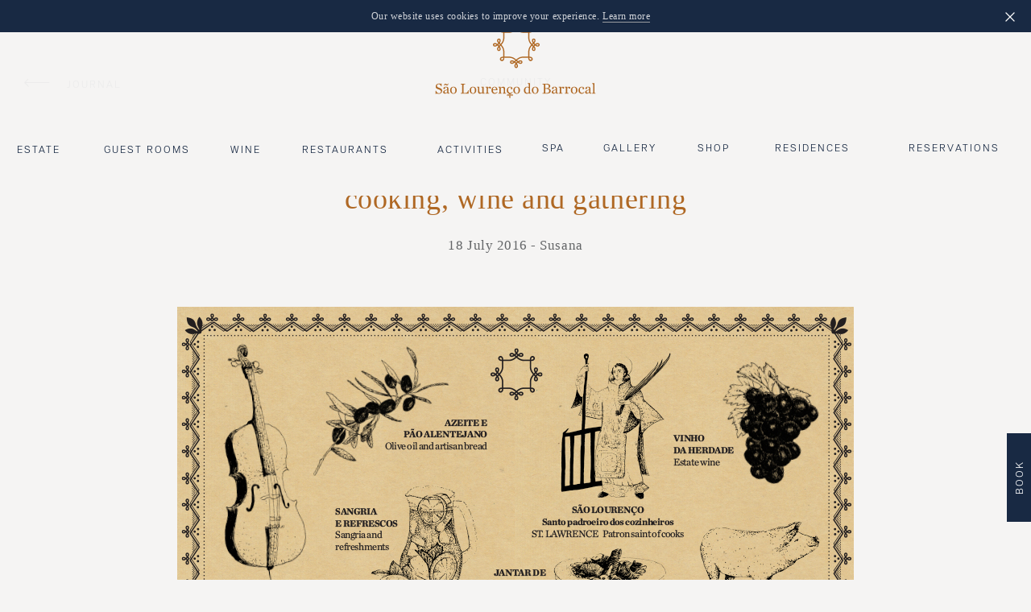

--- FILE ---
content_type: text/html
request_url: https://barrocal.pt/journal/St-Lawrence-Festival/
body_size: 4740
content:
 <!doctype html>
<html class="no-js" lang="en">

<head>
  <meta charset="utf-8">
  <meta name="viewport" content="width=device-width, initial-scale=1">
    <title>São Lourenço do Barrocal</title>
  <meta name="description" content="Read the  page. São Lourenço do Barrocal">
  <meta name="keywords" content="" />
  <meta name="author" content="São Lourenço do Barrocal">
  <meta name="facebook-domain-verification" content="udqbqhaff5t526keldcnj9beixao70" />
  <meta property="og:locale" content="en_GB" />
  <meta property="og:type" content="website" />
  <meta property="og:title" content="" />
  <meta property="og:description" content="Read the  page. São Lourenço do Barrocal" />
  <meta property="og:url" content="https://barrocal.pt/journal/St-Lawrence-Festival/" />
  <meta property="og:site_name" content="São Lourenço do Barrocal" />
  <meta property="og:image" content="https://barrocal.pt/images/Full-Logo.svg" />

  <link rel="stylesheet" href="/css/main.css?v=80.20.25">
  <script async src="/js/vendor/modernizr.js"></script>

  <script type="text/javascript" src="https://maps.googleapis.com/maps/api/js?key=AIzaSyAdO_9acA15Db49dWJZ7ALigVrQNNu-24k"></script>

  <script src="https://www.google.com/recaptcha/api.js" async defer></script>
  <!-- Google Tag Manager -->
  <script>
    (function(w, d, s, l, i) {
      w[l] = w[l] || [];
      w[l].push({
        'gtm.start': new Date().getTime(),
        event: 'gtm.js'
      });
      var f = d.getElementsByTagName(s)[0],
        j = d.createElement(s),
        dl = l != 'dataLayer' ? '&l=' + l : '';
      j.async = true;
      j.src =
        'https://www.googletagmanager.com/gtm.js?id=' + i + dl;
      f.parentNode.insertBefore(j, f);
    })(window, document, 'script', 'dataLayer', 'GTM-K7Q7VJ3');
  </script>
</head>
<body class="detail paralax">
  <!-- Google Tag Manager (noscript) -->
  <noscript><iframe src="https://www.googletagmanager.com/ns.html?id=GTM-K7Q7VJ3" height="0" width="0" style="display:none;visibility:hidden"></iframe></noscript>
  <!-- End Google Tag Manager (noscript) -->
  <header>
        
    <nav>
            <div class="navicon">menu</div>
      <ul class="menu">
        <li><a href="/estate/about/" title="The estate">Estate</a>
          <ul>
            <li><a href="/estate/about/">About</a></li><li><a href="/hotel/">Farm Village</a></li><li><a href="/estate/farming/">Farming</a></li><li><a href="/estate/weddings/">Weddings</a></li><li><a href="/estate/events/">Events</a></li><li><a href="/estate/nature/">Nature</a></li><li><a href="/area-guides/alentejo-region/">Alentejo</a></li><li><a href="/estate/sustainability/">Sustainability </a></li>          </ul>
        </li>
        <li ><a href="/rooms/guest-farm-rooms/" title="Guest rooms">Guest rooms</a>
          <ul>
            <li ><a href="/rooms/winery-rooms/">Winery Rooms</a></li>
            <li ><a href="/rooms/courtyard-rooms/">Courtyard Rooms</a></li>
            <li ><a href="/rooms/farm-rooms/">Farm rooms</a></li>
            <li ><a href="/rooms/suites/">Suites</a></li>
            <li ><a href="/rooms/one-bedroom-cottages/">Barn Cottage 1BR</a></li>
            <li ><a href="/rooms/two-bedroom-cottages/">Yard Cottages 2BR</a></li>
            <li ><a href="/rooms/barn-cottages-2br/">Barn Cottages 2BR</a></li>
            <li ><a href="/rooms/meadow-cottages-2BR/">Meadow Cottages 2BR </a></li>
            <li ><a href="/rooms/three-bedroom-cottages/">Barn Cottages 3BR</a></li>
            <li ><a href="/your-stay/">Your Stay</a></li>
          </ul>
        </li>
        <li><a href="/legacy/" title="Wine">Wine</a>
          <ul>
            <li ><a href="/legacy/">Legacy</a></li>
            <li ><a href="/winery-01/">Winery</a></li>
            <li ><a href="/cellar/">Cellar</a></li>
          </ul>
        </li>
        <li ><a href="/restaurant/" title="Restaurants">Restaurants</a>
          <ul>
            <li ><a href="/restaurant/">São Lourenço do Barrocal</a></li>
            <li ><a href="/restaurant-hortelao/">Hortelão</a></li>
            <li ><a href="/hotel-bar/">Hotel Bar</a></li>
            <li ><a href="/bar-da-piscina/">Pool bar</a></li>
          </ul>
        </li>
        <li ><a href="/all-activities/" title="Activities">Activities</a>
          <ul>
            <li ><a href="/all-activities/">All Activities</a></li>
            <li ><a href="/special-offers/">Special offers</a></li>
            <li ><a href="/events-calendar/">Events calendar</a></li>
          </ul>
        </li>
        <li class="logo">
          <span id="fixWidth"></span>
          <a href="/" title="Barrocal">
            <span class="logo-ico">
              <img src="/images/Logo-M.svg" width="58" height="58" alt="barrocal logo">
            </span>
            <span class="logo-text">
              <img src="/images/Logo-T.svg" width="200" height="20" alt="barrocal logo">
            </span>
          </a>
        </li>
        <li ><a href="/spa/" title="Spa">Spa</a>
        </li>
        <li ><a href="/gallery/photos/" title="Gallery">Gallery</a>
          <ul>
            <li ><a href="/gallery/photos/">Photos</a></li>
            <li ><a href="/gallery/films/">Films</a></li>
            <li ><a href="/gallery/instagram/">Instagram</a></li>
          </ul>
        </li>
        <li><a href="https://barrocal.myshopify.com/" target="_blank" title="Shop">Shop</a></li>
        <li ><a href="/residences/" title="Residences">Residences</a>
          <ul>
            <li><a href="/residences/plots-architecture/">Plots & Architecture</a></li><li><a href="/residences/barrocal-house-2020/">Barrocal house</a></li><li><a href="/residences/community-and-services-faq/">Community & Services FAQ</a></li>          </ul>
        </li>
        <li ><a href="/reservations/" title="Reservations">Reservations</a></li>
      </ul>
            <ul class="lang">
        <li><a href="/journal/St-Lawrence-Festival/"  class="active" >en</a></li>
        <li><a href="/pt/journal/St-Lawrence-Festival/" >pt</a></li>
      </ul>
      <a href="/" class="logo-m"><img src="/images/Logo-M.svg" width="40" height="40" alt="barrocal logo"></a>
      <a href="/" class="logo-full"><img src="/images/Full-Logo.svg" width="200" height="100" alt="barrocal logo"></a>
    </nav>
  </header>

  <div class="container intro">
    <a href="/journal/" class="arrow-left-long">Journal</a>

    <div>
        <span class="title-mini"><a href="/journal/community/">Community</a></span>

        <h2>Join us in our St. Lawrence Festival for a celebration of cooking, wine and gathering</h2>

        <p class="article-meta">
            18            July            2016            - Susana        </p>
        </span>
    </div>
</div>

<div class="container">
<div class="col-medium"><img alt="St. Lawrence Festival Festa São Lourenço" height="560" src="/upload/images/journal/SLdB_Festa_Sao_Lourenco_840x560.jpg" width="840"></div>
</div>
<div class="container">
<div class="col-small">
<p>On August 13th São Lourenço do Barrocal will hold its first festival!<br>
We will be celebrating the saint who lends its name to our hotel: Saint Lawrence (São Lourenço), patron saint of cooks.</p>

<p>A very special dinner will be taking part during the festival. It will taste like Summer and the Alentejo, offering you the chance to experience regional cheeses and black pork charcuterie, starters and light salads, all entirely made with products from local farms. Artisan bread baked in a wood-fired oven, from next door village Baldio, will not be missed. Our olive oil and olives, seasoned with wild herbs, will not be missed either.</p>

<p>The highlight of the event will take place on the communal grill, located outside the restaurant, in which meats will be roasted. All accompanied by our wines. There will also be juices, traditional homemade drinks, water and coffee. To sweeten the dinner, we will offer some desserts to make your mouth water and lots of fresh fruit.</p>

<p>Throughout the festival, you can dance to live jazz music, take the children to visit the farm animals and discover the products of our farm store, since it will pop up outside during the event.</p>

<p>Come celebrate in São Lourenço do Barrocal the patron saint to us dearer!</p>

<p><em><strong>St. Lawrence Festival will take place on August 13th, 2016, starting at 7:30 pm.</strong><br>
More news coming soon.</em></p>
</div>
</div>

<div class="container also-see">
    <span class="title">Also see</span>

    <div class="cols-3 tablet-cols-2">

                    <div class="col the-same margin-b-mob">
                <a href="/journal/the-traveller/">
                                        <img src="/upload/images/journal/the_traveller_cover.jpg" width="400" height="270" alt="Editorial">
                </a>
                <span class="article-cat"><a href="/journal/editorial/">Editorial</a></span>
                <h2 class="article-title"><a href="/journal/the-traveller/">The Traveller 2019</a></h2>
            </div>
                    <div class="col the-same margin-b-mob">
                <a href="/journal/vinho-grandes-escolhas/">
                                        <img src="/upload/images/journal/vinho_grandes_escolhas_cover.jpg" width="400" height="270" alt="Editorial">
                </a>
                <span class="article-cat"><a href="/journal/editorial/">Editorial</a></span>
                <h2 class="article-title"><a href="/journal/vinho-grandes-escolhas/">Vinho Grandes Escolhas 2019</a></h2>
            </div>
                    <div class="col the-same last">
                <a href="/journal/roof/">
                                        <img src="/upload/images/journal/Roof-1.jpg" width="400" height="270" alt="Editorial">
                </a>
                <span class="article-cat"><a href="/journal/editorial/">Editorial</a></span>
                <h2 class="article-title"><a href="/journal/roof/">Roof 2019</a></h2>
            </div>
        
    </div>
</div>
  <footer>
    <div class="container">

      <div class="breadcrumb">
        <a href="/">Home</a> <span>&#47;</span> <a href="/journal/">Journal</a> <span>&#47;</span> <a href="/journal/">Join us in our St. Lawrence Festival for a celebration of cooking, wine and gathering</a>      </div>

      <div class="footer-content">
        <p>
          <a href="/" title="Barrocal">
            <img src="/images/Logo-T.svg" width="260" height="25" alt="barrocal logo">
          </a>
        </p>
        <div class="equal-boxes">
          <div class="col footer-booking">
            <p>Escape to the heart of the Alentejo. Check availability of our Guest Rooms and Cottages.</p>
            <a href="/reservations/" class="button">Book online</a>
          </div>
          <div class="col footer-address">
            <p>7200-177 Monsaraz, Portugal</p>
            <p>
              <a href="mailto:reservations@barrocal.pt">reservations@barrocal.pt</a><br>
              +351 266 247 140
            </p>
            <div class="social-icons">
              <ul>
                <li class="instagram"><a href="https://instagram.com/sao_lourenco_do_barrocal/" target="_blank">instagram</a></li>
                <li class="facebook"><a href="https://www.facebook.com/S%C3%A3o-Louren%C3%A7o-do-Barrocal-169414949749056/" target="_blank">facebook</a></li>
                <li class="in"><a href="https://pt.linkedin.com/company/sao-lourenco-do-barrocal" target="_blank">linked-in</a></li>
                <li class="pinterest"><a href="https://pt.pinterest.com/slourbarrocal/" target="_blank">pinterest</a></li>
              </ul>
            </div>
          </div>
          <div class="col last footer-newsletter">
            <p>Sign up for our newsletter</p>
            <form action="/mailchimp/store-address.php" method="post" id="nl-form">
              <input type="email" name="email" id="email" placeholder="Email address">
              <input type="submit" class="button g-recaptcha" data-sitekey="6LePlKweAAAAACX4ocL69tNoFYgZpYTSzRjTv2zX" data-callback='onNlSubmit' name="sign-up" value="Sign up">
            </form>
            <script>
              function onNlSubmit(token) {
                $('#nl-form').trigger('submit')
              }
            </script>
          </div>
        </div>
      </div>
      <div class="footer-logos">
        <div class="footer-logos-wrap" style="flex-wrap: wrap;">
          <a href="https://www.querido.co/" target="_blank">
            <img src="/images/querido.svg" width="155" height="60" alt="Querido">
          </a>
          <a href="https://www.lhw.com/" target="_blank">
            <img src="/images/lhw-sustainability-leader2.webp" width="83" height="83" alt="lhw">
          </a>
          <a href="https://www.lhw.com/" target="_blank">
            <img src="/images/LHW_Member_Simplified_Light_Gray_6K.svg" width="220" height="80" alt="the leading hotels">
          </a>
          <a href="https://www.virtuoso.com/" target="_blank">
            <img src="/images/virtuoso-logo.svg" width="120" height="105" class="virtuoso" alt="virtuoso">
          </a>
        </div>
      </div>
      <div class="footer-links">
        <ul>
          <li><a href="/reservations/">Contact</a></li>
          <li><a href="/reservations/#map-box">Find us</a></li>
        </ul>
        <ul>
          <li><a href="https://barrocal.myshopify.com/" target="_blank">Shop</a></li>
          <li><a href="/partners/">Collaborations</a></li>
        </ul>
        <ul>
          <li><a href="/work-with-us/">Work with us</a></li>
          <li><a href="/faq/">FAQ</a></li>
        </ul>
        <div class="devider"><span></span></div>
        <ul>
          <li><a href="/area-guides/monsaraz/">Monsaraz</a></li>
          <li><a href="/area-guides/evora/">Evora</a></li>
        </ul>
        <ul>
          <li><a href="/area-guides/alqueva-lake/">Alqueva lake</a></li>
          <li><a href="/area-guides/alentejo-region/">Alentejo</a></li>
        </ul>
      </div>

      <div class="copyright">
        <p>&copy; 2026 São Lourenço do Barrocal
          <a href="/terms-conditions/">Terms &amp; Conditions</a>
          <a href="/privacy-policy/">Privacy Policy</a>
          <a href="https://www.livroreclamacoes.pt/">Complaints Book</a>
                    <a href="/legal/">Legal</a>
          <a href="https://whistleblowersoftware.com/secure/Canal_de_Denuncia_Saolourenco" target="_blank">Ethics and Conduct</a>
        </p>
        <p><a href="tel:+351266247140">+351 266 247 140</a> (call to national fixed network)</p>
        <div class="eu-logos">
          <a href="http://www.qren.pt/" target="_blank"><img src="/images/eu_logos_qren.svg" width="105" height="35" alt="eu logos"></a>
          <a href="http://www.inalentejo.qren.pt/" target="_blank"><img src="/images/eu_logos_inalentejo.svg" width="130" height="40" alt="eu logos"></a>
          <img src="/images/eu_logos_flag.svg" width="60" height="35" alt="eu logos">
        </div>
      </div>
    </div>
  </footer>
  <div id="overlay"></div>
  <div id="cookies">
    <div class="cookies-txt">Our website uses cookies to improve your experience. <a href="/terms-conditions/">Learn more</a></div>
    <a href="#" class="x-cookies">
      <img src="/images/close-x.svg" width="12" height="12" alt="close cookies">
    </a>
  </div>
  <script src="/js/vendor/jquery.min.js"></script>
  <script src="/js/vendor/jquery-ui.min.js"></script>
  <script src="/js/vendor/owl.carousel.min.js"></script>
  <script src="/js/vendor/chosen.jquery.min.js"></script>
  <script src="/js/vendor/icheck.min.js"></script>
  <script src="/js/vendor/jquery.colorbox-min.js"></script>
  <script src="/js/vendor/jquery.validate.min.js"></script>


    <script src="/js/main.js?v=50.02.22"></script>
  <script>
    (function(i, s, o, g, r, a, m) {
      i['GoogleAnalyticsObject'] = r;
      i[r] = i[r] || function() {
        (i[r].q = i[r].q || []).push(arguments)
      }, i[r].l = 1 * new Date();
      a = s.createElement(o),
        m = s.getElementsByTagName(o)[0];
      a.async = 1;
      a.src = g;
      m.parentNode.insertBefore(a, m)
    })(window, document, 'script', '//www.google-analytics.com/analytics.js', 'ga');

    ga('create', 'UA-24954858-1', 'auto');
    ga('send', 'pageview');
  </script>

  
    <a href="/reservations/" title="Reservations" id="make-res">
      <div>
        <span>Book</span>
      </div>
    </a>
    </body>

</html>

--- FILE ---
content_type: text/html; charset=utf-8
request_url: https://www.google.com/recaptcha/api2/anchor?ar=1&k=6LePlKweAAAAACX4ocL69tNoFYgZpYTSzRjTv2zX&co=aHR0cHM6Ly9iYXJyb2NhbC5wdDo0NDM.&hl=en&v=PoyoqOPhxBO7pBk68S4YbpHZ&size=invisible&anchor-ms=20000&execute-ms=30000&cb=dzdckhf499b2
body_size: 49488
content:
<!DOCTYPE HTML><html dir="ltr" lang="en"><head><meta http-equiv="Content-Type" content="text/html; charset=UTF-8">
<meta http-equiv="X-UA-Compatible" content="IE=edge">
<title>reCAPTCHA</title>
<style type="text/css">
/* cyrillic-ext */
@font-face {
  font-family: 'Roboto';
  font-style: normal;
  font-weight: 400;
  font-stretch: 100%;
  src: url(//fonts.gstatic.com/s/roboto/v48/KFO7CnqEu92Fr1ME7kSn66aGLdTylUAMa3GUBHMdazTgWw.woff2) format('woff2');
  unicode-range: U+0460-052F, U+1C80-1C8A, U+20B4, U+2DE0-2DFF, U+A640-A69F, U+FE2E-FE2F;
}
/* cyrillic */
@font-face {
  font-family: 'Roboto';
  font-style: normal;
  font-weight: 400;
  font-stretch: 100%;
  src: url(//fonts.gstatic.com/s/roboto/v48/KFO7CnqEu92Fr1ME7kSn66aGLdTylUAMa3iUBHMdazTgWw.woff2) format('woff2');
  unicode-range: U+0301, U+0400-045F, U+0490-0491, U+04B0-04B1, U+2116;
}
/* greek-ext */
@font-face {
  font-family: 'Roboto';
  font-style: normal;
  font-weight: 400;
  font-stretch: 100%;
  src: url(//fonts.gstatic.com/s/roboto/v48/KFO7CnqEu92Fr1ME7kSn66aGLdTylUAMa3CUBHMdazTgWw.woff2) format('woff2');
  unicode-range: U+1F00-1FFF;
}
/* greek */
@font-face {
  font-family: 'Roboto';
  font-style: normal;
  font-weight: 400;
  font-stretch: 100%;
  src: url(//fonts.gstatic.com/s/roboto/v48/KFO7CnqEu92Fr1ME7kSn66aGLdTylUAMa3-UBHMdazTgWw.woff2) format('woff2');
  unicode-range: U+0370-0377, U+037A-037F, U+0384-038A, U+038C, U+038E-03A1, U+03A3-03FF;
}
/* math */
@font-face {
  font-family: 'Roboto';
  font-style: normal;
  font-weight: 400;
  font-stretch: 100%;
  src: url(//fonts.gstatic.com/s/roboto/v48/KFO7CnqEu92Fr1ME7kSn66aGLdTylUAMawCUBHMdazTgWw.woff2) format('woff2');
  unicode-range: U+0302-0303, U+0305, U+0307-0308, U+0310, U+0312, U+0315, U+031A, U+0326-0327, U+032C, U+032F-0330, U+0332-0333, U+0338, U+033A, U+0346, U+034D, U+0391-03A1, U+03A3-03A9, U+03B1-03C9, U+03D1, U+03D5-03D6, U+03F0-03F1, U+03F4-03F5, U+2016-2017, U+2034-2038, U+203C, U+2040, U+2043, U+2047, U+2050, U+2057, U+205F, U+2070-2071, U+2074-208E, U+2090-209C, U+20D0-20DC, U+20E1, U+20E5-20EF, U+2100-2112, U+2114-2115, U+2117-2121, U+2123-214F, U+2190, U+2192, U+2194-21AE, U+21B0-21E5, U+21F1-21F2, U+21F4-2211, U+2213-2214, U+2216-22FF, U+2308-230B, U+2310, U+2319, U+231C-2321, U+2336-237A, U+237C, U+2395, U+239B-23B7, U+23D0, U+23DC-23E1, U+2474-2475, U+25AF, U+25B3, U+25B7, U+25BD, U+25C1, U+25CA, U+25CC, U+25FB, U+266D-266F, U+27C0-27FF, U+2900-2AFF, U+2B0E-2B11, U+2B30-2B4C, U+2BFE, U+3030, U+FF5B, U+FF5D, U+1D400-1D7FF, U+1EE00-1EEFF;
}
/* symbols */
@font-face {
  font-family: 'Roboto';
  font-style: normal;
  font-weight: 400;
  font-stretch: 100%;
  src: url(//fonts.gstatic.com/s/roboto/v48/KFO7CnqEu92Fr1ME7kSn66aGLdTylUAMaxKUBHMdazTgWw.woff2) format('woff2');
  unicode-range: U+0001-000C, U+000E-001F, U+007F-009F, U+20DD-20E0, U+20E2-20E4, U+2150-218F, U+2190, U+2192, U+2194-2199, U+21AF, U+21E6-21F0, U+21F3, U+2218-2219, U+2299, U+22C4-22C6, U+2300-243F, U+2440-244A, U+2460-24FF, U+25A0-27BF, U+2800-28FF, U+2921-2922, U+2981, U+29BF, U+29EB, U+2B00-2BFF, U+4DC0-4DFF, U+FFF9-FFFB, U+10140-1018E, U+10190-1019C, U+101A0, U+101D0-101FD, U+102E0-102FB, U+10E60-10E7E, U+1D2C0-1D2D3, U+1D2E0-1D37F, U+1F000-1F0FF, U+1F100-1F1AD, U+1F1E6-1F1FF, U+1F30D-1F30F, U+1F315, U+1F31C, U+1F31E, U+1F320-1F32C, U+1F336, U+1F378, U+1F37D, U+1F382, U+1F393-1F39F, U+1F3A7-1F3A8, U+1F3AC-1F3AF, U+1F3C2, U+1F3C4-1F3C6, U+1F3CA-1F3CE, U+1F3D4-1F3E0, U+1F3ED, U+1F3F1-1F3F3, U+1F3F5-1F3F7, U+1F408, U+1F415, U+1F41F, U+1F426, U+1F43F, U+1F441-1F442, U+1F444, U+1F446-1F449, U+1F44C-1F44E, U+1F453, U+1F46A, U+1F47D, U+1F4A3, U+1F4B0, U+1F4B3, U+1F4B9, U+1F4BB, U+1F4BF, U+1F4C8-1F4CB, U+1F4D6, U+1F4DA, U+1F4DF, U+1F4E3-1F4E6, U+1F4EA-1F4ED, U+1F4F7, U+1F4F9-1F4FB, U+1F4FD-1F4FE, U+1F503, U+1F507-1F50B, U+1F50D, U+1F512-1F513, U+1F53E-1F54A, U+1F54F-1F5FA, U+1F610, U+1F650-1F67F, U+1F687, U+1F68D, U+1F691, U+1F694, U+1F698, U+1F6AD, U+1F6B2, U+1F6B9-1F6BA, U+1F6BC, U+1F6C6-1F6CF, U+1F6D3-1F6D7, U+1F6E0-1F6EA, U+1F6F0-1F6F3, U+1F6F7-1F6FC, U+1F700-1F7FF, U+1F800-1F80B, U+1F810-1F847, U+1F850-1F859, U+1F860-1F887, U+1F890-1F8AD, U+1F8B0-1F8BB, U+1F8C0-1F8C1, U+1F900-1F90B, U+1F93B, U+1F946, U+1F984, U+1F996, U+1F9E9, U+1FA00-1FA6F, U+1FA70-1FA7C, U+1FA80-1FA89, U+1FA8F-1FAC6, U+1FACE-1FADC, U+1FADF-1FAE9, U+1FAF0-1FAF8, U+1FB00-1FBFF;
}
/* vietnamese */
@font-face {
  font-family: 'Roboto';
  font-style: normal;
  font-weight: 400;
  font-stretch: 100%;
  src: url(//fonts.gstatic.com/s/roboto/v48/KFO7CnqEu92Fr1ME7kSn66aGLdTylUAMa3OUBHMdazTgWw.woff2) format('woff2');
  unicode-range: U+0102-0103, U+0110-0111, U+0128-0129, U+0168-0169, U+01A0-01A1, U+01AF-01B0, U+0300-0301, U+0303-0304, U+0308-0309, U+0323, U+0329, U+1EA0-1EF9, U+20AB;
}
/* latin-ext */
@font-face {
  font-family: 'Roboto';
  font-style: normal;
  font-weight: 400;
  font-stretch: 100%;
  src: url(//fonts.gstatic.com/s/roboto/v48/KFO7CnqEu92Fr1ME7kSn66aGLdTylUAMa3KUBHMdazTgWw.woff2) format('woff2');
  unicode-range: U+0100-02BA, U+02BD-02C5, U+02C7-02CC, U+02CE-02D7, U+02DD-02FF, U+0304, U+0308, U+0329, U+1D00-1DBF, U+1E00-1E9F, U+1EF2-1EFF, U+2020, U+20A0-20AB, U+20AD-20C0, U+2113, U+2C60-2C7F, U+A720-A7FF;
}
/* latin */
@font-face {
  font-family: 'Roboto';
  font-style: normal;
  font-weight: 400;
  font-stretch: 100%;
  src: url(//fonts.gstatic.com/s/roboto/v48/KFO7CnqEu92Fr1ME7kSn66aGLdTylUAMa3yUBHMdazQ.woff2) format('woff2');
  unicode-range: U+0000-00FF, U+0131, U+0152-0153, U+02BB-02BC, U+02C6, U+02DA, U+02DC, U+0304, U+0308, U+0329, U+2000-206F, U+20AC, U+2122, U+2191, U+2193, U+2212, U+2215, U+FEFF, U+FFFD;
}
/* cyrillic-ext */
@font-face {
  font-family: 'Roboto';
  font-style: normal;
  font-weight: 500;
  font-stretch: 100%;
  src: url(//fonts.gstatic.com/s/roboto/v48/KFO7CnqEu92Fr1ME7kSn66aGLdTylUAMa3GUBHMdazTgWw.woff2) format('woff2');
  unicode-range: U+0460-052F, U+1C80-1C8A, U+20B4, U+2DE0-2DFF, U+A640-A69F, U+FE2E-FE2F;
}
/* cyrillic */
@font-face {
  font-family: 'Roboto';
  font-style: normal;
  font-weight: 500;
  font-stretch: 100%;
  src: url(//fonts.gstatic.com/s/roboto/v48/KFO7CnqEu92Fr1ME7kSn66aGLdTylUAMa3iUBHMdazTgWw.woff2) format('woff2');
  unicode-range: U+0301, U+0400-045F, U+0490-0491, U+04B0-04B1, U+2116;
}
/* greek-ext */
@font-face {
  font-family: 'Roboto';
  font-style: normal;
  font-weight: 500;
  font-stretch: 100%;
  src: url(//fonts.gstatic.com/s/roboto/v48/KFO7CnqEu92Fr1ME7kSn66aGLdTylUAMa3CUBHMdazTgWw.woff2) format('woff2');
  unicode-range: U+1F00-1FFF;
}
/* greek */
@font-face {
  font-family: 'Roboto';
  font-style: normal;
  font-weight: 500;
  font-stretch: 100%;
  src: url(//fonts.gstatic.com/s/roboto/v48/KFO7CnqEu92Fr1ME7kSn66aGLdTylUAMa3-UBHMdazTgWw.woff2) format('woff2');
  unicode-range: U+0370-0377, U+037A-037F, U+0384-038A, U+038C, U+038E-03A1, U+03A3-03FF;
}
/* math */
@font-face {
  font-family: 'Roboto';
  font-style: normal;
  font-weight: 500;
  font-stretch: 100%;
  src: url(//fonts.gstatic.com/s/roboto/v48/KFO7CnqEu92Fr1ME7kSn66aGLdTylUAMawCUBHMdazTgWw.woff2) format('woff2');
  unicode-range: U+0302-0303, U+0305, U+0307-0308, U+0310, U+0312, U+0315, U+031A, U+0326-0327, U+032C, U+032F-0330, U+0332-0333, U+0338, U+033A, U+0346, U+034D, U+0391-03A1, U+03A3-03A9, U+03B1-03C9, U+03D1, U+03D5-03D6, U+03F0-03F1, U+03F4-03F5, U+2016-2017, U+2034-2038, U+203C, U+2040, U+2043, U+2047, U+2050, U+2057, U+205F, U+2070-2071, U+2074-208E, U+2090-209C, U+20D0-20DC, U+20E1, U+20E5-20EF, U+2100-2112, U+2114-2115, U+2117-2121, U+2123-214F, U+2190, U+2192, U+2194-21AE, U+21B0-21E5, U+21F1-21F2, U+21F4-2211, U+2213-2214, U+2216-22FF, U+2308-230B, U+2310, U+2319, U+231C-2321, U+2336-237A, U+237C, U+2395, U+239B-23B7, U+23D0, U+23DC-23E1, U+2474-2475, U+25AF, U+25B3, U+25B7, U+25BD, U+25C1, U+25CA, U+25CC, U+25FB, U+266D-266F, U+27C0-27FF, U+2900-2AFF, U+2B0E-2B11, U+2B30-2B4C, U+2BFE, U+3030, U+FF5B, U+FF5D, U+1D400-1D7FF, U+1EE00-1EEFF;
}
/* symbols */
@font-face {
  font-family: 'Roboto';
  font-style: normal;
  font-weight: 500;
  font-stretch: 100%;
  src: url(//fonts.gstatic.com/s/roboto/v48/KFO7CnqEu92Fr1ME7kSn66aGLdTylUAMaxKUBHMdazTgWw.woff2) format('woff2');
  unicode-range: U+0001-000C, U+000E-001F, U+007F-009F, U+20DD-20E0, U+20E2-20E4, U+2150-218F, U+2190, U+2192, U+2194-2199, U+21AF, U+21E6-21F0, U+21F3, U+2218-2219, U+2299, U+22C4-22C6, U+2300-243F, U+2440-244A, U+2460-24FF, U+25A0-27BF, U+2800-28FF, U+2921-2922, U+2981, U+29BF, U+29EB, U+2B00-2BFF, U+4DC0-4DFF, U+FFF9-FFFB, U+10140-1018E, U+10190-1019C, U+101A0, U+101D0-101FD, U+102E0-102FB, U+10E60-10E7E, U+1D2C0-1D2D3, U+1D2E0-1D37F, U+1F000-1F0FF, U+1F100-1F1AD, U+1F1E6-1F1FF, U+1F30D-1F30F, U+1F315, U+1F31C, U+1F31E, U+1F320-1F32C, U+1F336, U+1F378, U+1F37D, U+1F382, U+1F393-1F39F, U+1F3A7-1F3A8, U+1F3AC-1F3AF, U+1F3C2, U+1F3C4-1F3C6, U+1F3CA-1F3CE, U+1F3D4-1F3E0, U+1F3ED, U+1F3F1-1F3F3, U+1F3F5-1F3F7, U+1F408, U+1F415, U+1F41F, U+1F426, U+1F43F, U+1F441-1F442, U+1F444, U+1F446-1F449, U+1F44C-1F44E, U+1F453, U+1F46A, U+1F47D, U+1F4A3, U+1F4B0, U+1F4B3, U+1F4B9, U+1F4BB, U+1F4BF, U+1F4C8-1F4CB, U+1F4D6, U+1F4DA, U+1F4DF, U+1F4E3-1F4E6, U+1F4EA-1F4ED, U+1F4F7, U+1F4F9-1F4FB, U+1F4FD-1F4FE, U+1F503, U+1F507-1F50B, U+1F50D, U+1F512-1F513, U+1F53E-1F54A, U+1F54F-1F5FA, U+1F610, U+1F650-1F67F, U+1F687, U+1F68D, U+1F691, U+1F694, U+1F698, U+1F6AD, U+1F6B2, U+1F6B9-1F6BA, U+1F6BC, U+1F6C6-1F6CF, U+1F6D3-1F6D7, U+1F6E0-1F6EA, U+1F6F0-1F6F3, U+1F6F7-1F6FC, U+1F700-1F7FF, U+1F800-1F80B, U+1F810-1F847, U+1F850-1F859, U+1F860-1F887, U+1F890-1F8AD, U+1F8B0-1F8BB, U+1F8C0-1F8C1, U+1F900-1F90B, U+1F93B, U+1F946, U+1F984, U+1F996, U+1F9E9, U+1FA00-1FA6F, U+1FA70-1FA7C, U+1FA80-1FA89, U+1FA8F-1FAC6, U+1FACE-1FADC, U+1FADF-1FAE9, U+1FAF0-1FAF8, U+1FB00-1FBFF;
}
/* vietnamese */
@font-face {
  font-family: 'Roboto';
  font-style: normal;
  font-weight: 500;
  font-stretch: 100%;
  src: url(//fonts.gstatic.com/s/roboto/v48/KFO7CnqEu92Fr1ME7kSn66aGLdTylUAMa3OUBHMdazTgWw.woff2) format('woff2');
  unicode-range: U+0102-0103, U+0110-0111, U+0128-0129, U+0168-0169, U+01A0-01A1, U+01AF-01B0, U+0300-0301, U+0303-0304, U+0308-0309, U+0323, U+0329, U+1EA0-1EF9, U+20AB;
}
/* latin-ext */
@font-face {
  font-family: 'Roboto';
  font-style: normal;
  font-weight: 500;
  font-stretch: 100%;
  src: url(//fonts.gstatic.com/s/roboto/v48/KFO7CnqEu92Fr1ME7kSn66aGLdTylUAMa3KUBHMdazTgWw.woff2) format('woff2');
  unicode-range: U+0100-02BA, U+02BD-02C5, U+02C7-02CC, U+02CE-02D7, U+02DD-02FF, U+0304, U+0308, U+0329, U+1D00-1DBF, U+1E00-1E9F, U+1EF2-1EFF, U+2020, U+20A0-20AB, U+20AD-20C0, U+2113, U+2C60-2C7F, U+A720-A7FF;
}
/* latin */
@font-face {
  font-family: 'Roboto';
  font-style: normal;
  font-weight: 500;
  font-stretch: 100%;
  src: url(//fonts.gstatic.com/s/roboto/v48/KFO7CnqEu92Fr1ME7kSn66aGLdTylUAMa3yUBHMdazQ.woff2) format('woff2');
  unicode-range: U+0000-00FF, U+0131, U+0152-0153, U+02BB-02BC, U+02C6, U+02DA, U+02DC, U+0304, U+0308, U+0329, U+2000-206F, U+20AC, U+2122, U+2191, U+2193, U+2212, U+2215, U+FEFF, U+FFFD;
}
/* cyrillic-ext */
@font-face {
  font-family: 'Roboto';
  font-style: normal;
  font-weight: 900;
  font-stretch: 100%;
  src: url(//fonts.gstatic.com/s/roboto/v48/KFO7CnqEu92Fr1ME7kSn66aGLdTylUAMa3GUBHMdazTgWw.woff2) format('woff2');
  unicode-range: U+0460-052F, U+1C80-1C8A, U+20B4, U+2DE0-2DFF, U+A640-A69F, U+FE2E-FE2F;
}
/* cyrillic */
@font-face {
  font-family: 'Roboto';
  font-style: normal;
  font-weight: 900;
  font-stretch: 100%;
  src: url(//fonts.gstatic.com/s/roboto/v48/KFO7CnqEu92Fr1ME7kSn66aGLdTylUAMa3iUBHMdazTgWw.woff2) format('woff2');
  unicode-range: U+0301, U+0400-045F, U+0490-0491, U+04B0-04B1, U+2116;
}
/* greek-ext */
@font-face {
  font-family: 'Roboto';
  font-style: normal;
  font-weight: 900;
  font-stretch: 100%;
  src: url(//fonts.gstatic.com/s/roboto/v48/KFO7CnqEu92Fr1ME7kSn66aGLdTylUAMa3CUBHMdazTgWw.woff2) format('woff2');
  unicode-range: U+1F00-1FFF;
}
/* greek */
@font-face {
  font-family: 'Roboto';
  font-style: normal;
  font-weight: 900;
  font-stretch: 100%;
  src: url(//fonts.gstatic.com/s/roboto/v48/KFO7CnqEu92Fr1ME7kSn66aGLdTylUAMa3-UBHMdazTgWw.woff2) format('woff2');
  unicode-range: U+0370-0377, U+037A-037F, U+0384-038A, U+038C, U+038E-03A1, U+03A3-03FF;
}
/* math */
@font-face {
  font-family: 'Roboto';
  font-style: normal;
  font-weight: 900;
  font-stretch: 100%;
  src: url(//fonts.gstatic.com/s/roboto/v48/KFO7CnqEu92Fr1ME7kSn66aGLdTylUAMawCUBHMdazTgWw.woff2) format('woff2');
  unicode-range: U+0302-0303, U+0305, U+0307-0308, U+0310, U+0312, U+0315, U+031A, U+0326-0327, U+032C, U+032F-0330, U+0332-0333, U+0338, U+033A, U+0346, U+034D, U+0391-03A1, U+03A3-03A9, U+03B1-03C9, U+03D1, U+03D5-03D6, U+03F0-03F1, U+03F4-03F5, U+2016-2017, U+2034-2038, U+203C, U+2040, U+2043, U+2047, U+2050, U+2057, U+205F, U+2070-2071, U+2074-208E, U+2090-209C, U+20D0-20DC, U+20E1, U+20E5-20EF, U+2100-2112, U+2114-2115, U+2117-2121, U+2123-214F, U+2190, U+2192, U+2194-21AE, U+21B0-21E5, U+21F1-21F2, U+21F4-2211, U+2213-2214, U+2216-22FF, U+2308-230B, U+2310, U+2319, U+231C-2321, U+2336-237A, U+237C, U+2395, U+239B-23B7, U+23D0, U+23DC-23E1, U+2474-2475, U+25AF, U+25B3, U+25B7, U+25BD, U+25C1, U+25CA, U+25CC, U+25FB, U+266D-266F, U+27C0-27FF, U+2900-2AFF, U+2B0E-2B11, U+2B30-2B4C, U+2BFE, U+3030, U+FF5B, U+FF5D, U+1D400-1D7FF, U+1EE00-1EEFF;
}
/* symbols */
@font-face {
  font-family: 'Roboto';
  font-style: normal;
  font-weight: 900;
  font-stretch: 100%;
  src: url(//fonts.gstatic.com/s/roboto/v48/KFO7CnqEu92Fr1ME7kSn66aGLdTylUAMaxKUBHMdazTgWw.woff2) format('woff2');
  unicode-range: U+0001-000C, U+000E-001F, U+007F-009F, U+20DD-20E0, U+20E2-20E4, U+2150-218F, U+2190, U+2192, U+2194-2199, U+21AF, U+21E6-21F0, U+21F3, U+2218-2219, U+2299, U+22C4-22C6, U+2300-243F, U+2440-244A, U+2460-24FF, U+25A0-27BF, U+2800-28FF, U+2921-2922, U+2981, U+29BF, U+29EB, U+2B00-2BFF, U+4DC0-4DFF, U+FFF9-FFFB, U+10140-1018E, U+10190-1019C, U+101A0, U+101D0-101FD, U+102E0-102FB, U+10E60-10E7E, U+1D2C0-1D2D3, U+1D2E0-1D37F, U+1F000-1F0FF, U+1F100-1F1AD, U+1F1E6-1F1FF, U+1F30D-1F30F, U+1F315, U+1F31C, U+1F31E, U+1F320-1F32C, U+1F336, U+1F378, U+1F37D, U+1F382, U+1F393-1F39F, U+1F3A7-1F3A8, U+1F3AC-1F3AF, U+1F3C2, U+1F3C4-1F3C6, U+1F3CA-1F3CE, U+1F3D4-1F3E0, U+1F3ED, U+1F3F1-1F3F3, U+1F3F5-1F3F7, U+1F408, U+1F415, U+1F41F, U+1F426, U+1F43F, U+1F441-1F442, U+1F444, U+1F446-1F449, U+1F44C-1F44E, U+1F453, U+1F46A, U+1F47D, U+1F4A3, U+1F4B0, U+1F4B3, U+1F4B9, U+1F4BB, U+1F4BF, U+1F4C8-1F4CB, U+1F4D6, U+1F4DA, U+1F4DF, U+1F4E3-1F4E6, U+1F4EA-1F4ED, U+1F4F7, U+1F4F9-1F4FB, U+1F4FD-1F4FE, U+1F503, U+1F507-1F50B, U+1F50D, U+1F512-1F513, U+1F53E-1F54A, U+1F54F-1F5FA, U+1F610, U+1F650-1F67F, U+1F687, U+1F68D, U+1F691, U+1F694, U+1F698, U+1F6AD, U+1F6B2, U+1F6B9-1F6BA, U+1F6BC, U+1F6C6-1F6CF, U+1F6D3-1F6D7, U+1F6E0-1F6EA, U+1F6F0-1F6F3, U+1F6F7-1F6FC, U+1F700-1F7FF, U+1F800-1F80B, U+1F810-1F847, U+1F850-1F859, U+1F860-1F887, U+1F890-1F8AD, U+1F8B0-1F8BB, U+1F8C0-1F8C1, U+1F900-1F90B, U+1F93B, U+1F946, U+1F984, U+1F996, U+1F9E9, U+1FA00-1FA6F, U+1FA70-1FA7C, U+1FA80-1FA89, U+1FA8F-1FAC6, U+1FACE-1FADC, U+1FADF-1FAE9, U+1FAF0-1FAF8, U+1FB00-1FBFF;
}
/* vietnamese */
@font-face {
  font-family: 'Roboto';
  font-style: normal;
  font-weight: 900;
  font-stretch: 100%;
  src: url(//fonts.gstatic.com/s/roboto/v48/KFO7CnqEu92Fr1ME7kSn66aGLdTylUAMa3OUBHMdazTgWw.woff2) format('woff2');
  unicode-range: U+0102-0103, U+0110-0111, U+0128-0129, U+0168-0169, U+01A0-01A1, U+01AF-01B0, U+0300-0301, U+0303-0304, U+0308-0309, U+0323, U+0329, U+1EA0-1EF9, U+20AB;
}
/* latin-ext */
@font-face {
  font-family: 'Roboto';
  font-style: normal;
  font-weight: 900;
  font-stretch: 100%;
  src: url(//fonts.gstatic.com/s/roboto/v48/KFO7CnqEu92Fr1ME7kSn66aGLdTylUAMa3KUBHMdazTgWw.woff2) format('woff2');
  unicode-range: U+0100-02BA, U+02BD-02C5, U+02C7-02CC, U+02CE-02D7, U+02DD-02FF, U+0304, U+0308, U+0329, U+1D00-1DBF, U+1E00-1E9F, U+1EF2-1EFF, U+2020, U+20A0-20AB, U+20AD-20C0, U+2113, U+2C60-2C7F, U+A720-A7FF;
}
/* latin */
@font-face {
  font-family: 'Roboto';
  font-style: normal;
  font-weight: 900;
  font-stretch: 100%;
  src: url(//fonts.gstatic.com/s/roboto/v48/KFO7CnqEu92Fr1ME7kSn66aGLdTylUAMa3yUBHMdazQ.woff2) format('woff2');
  unicode-range: U+0000-00FF, U+0131, U+0152-0153, U+02BB-02BC, U+02C6, U+02DA, U+02DC, U+0304, U+0308, U+0329, U+2000-206F, U+20AC, U+2122, U+2191, U+2193, U+2212, U+2215, U+FEFF, U+FFFD;
}

</style>
<link rel="stylesheet" type="text/css" href="https://www.gstatic.com/recaptcha/releases/PoyoqOPhxBO7pBk68S4YbpHZ/styles__ltr.css">
<script nonce="KzFi9XB6FbqI_c7B3FJ42Q" type="text/javascript">window['__recaptcha_api'] = 'https://www.google.com/recaptcha/api2/';</script>
<script type="text/javascript" src="https://www.gstatic.com/recaptcha/releases/PoyoqOPhxBO7pBk68S4YbpHZ/recaptcha__en.js" nonce="KzFi9XB6FbqI_c7B3FJ42Q">
      
    </script></head>
<body><div id="rc-anchor-alert" class="rc-anchor-alert"></div>
<input type="hidden" id="recaptcha-token" value="[base64]">
<script type="text/javascript" nonce="KzFi9XB6FbqI_c7B3FJ42Q">
      recaptcha.anchor.Main.init("[\x22ainput\x22,[\x22bgdata\x22,\x22\x22,\[base64]/[base64]/bmV3IFpbdF0obVswXSk6Sz09Mj9uZXcgWlt0XShtWzBdLG1bMV0pOks9PTM/bmV3IFpbdF0obVswXSxtWzFdLG1bMl0pOks9PTQ/[base64]/[base64]/[base64]/[base64]/[base64]/[base64]/[base64]/[base64]/[base64]/[base64]/[base64]/[base64]/[base64]/[base64]\\u003d\\u003d\x22,\[base64]\\u003d\\u003d\x22,\x22JMKcWhbDh8OEwoNTw6slEsOZFzrDghPCuBoyw60uw67Du8Kcw6jCi2IREVpuUMOGGsO/K8OXw7TDhSlDwrHCmMO/VR8jdcOHesOYwpbDgMOCLBfDp8KIw4Qww6cuWyjDjMKkfQ/CnlZQw47CocKUbcKpwqPCjV8Qw6zDn8KGCsO5LMOYwpAPKnnCkzAPd0hiwo7CrSQ9CsKAw4LCvRLDkMOXwqA0Dw3CiFvCm8O3wqNwElRRwpkgQWzCjA/CvsObUzsQwrPDmggtT08YeWEWWxzDkBV9w5E+w55dIcK8w4ZofMOmTMK9woRtw7o3czN2w7zDvnlKw5V5CMO5w4Uywo3Dt07CsxMUZ8O+w7h2wqJBfsKDwr/[base64]/Cj8KzSGgAwptYYhTCicOKwpMYwr92wqPCh27CosKTJQDCpx1yS8OsRADDmyc+ZMKtw7FlCmBoVMOxw75CBsKSJcOtPHpCAnTCscOlbcO7Vk3Co8OVNSjCnSHChygKw5bDtnkDdsOdwp3DrUU7Hj05w53Ds8O6bjEsNcOZAMK2w47CmU/DoMOrCsOLw5dXw7XCg8KCw6nDmWDDmVDDm8OCw5rCrXbCkXTCpsKUw5Igw6htwpdSWyADw7nDkcKNw7oqwr7DtMKmQsOlwrVMHsOUw4MzIXDCsW1iw7l3w6s9w5oHwr/CusO5HWnCtWnDrCnCtTPDo8KvwpLCm8OrVMOIdcOjZk5tw4tsw4bCh17DjMOZBMOKw7dOw4PDpQJxOR/DmivCvChswrDDjzkqHzrDg8K0Thx6w5JJR8KMGmvCvgR0N8OPw7Nrw5bDtcKkQg/DmcKkwqhpAsOhQk7DsTo2woBVw6pfFWU4wp7DgMOzw5kuHGtbOiHCh8KBAcKrTMO3w6h1Ox4Ew5U0w57Cq2gTw4LDrMK+AMO4JcKSG8KveXTDgEJ9W1/DjMKIwr1GNMObw6DDkMKvYEvCnw3DiMOHFsK4wpEtwp3ChMOTwq3DtcK9WcKCw4zCkWElYMOnwpvDgsOYF2nDvmILOMO0AUJkw7LDvMOMDH7Cul8pfcOSwo9WO11DdCLDo8Okw5Fna8OLFFfCjw3DgMKVw6ZtwqoPwrbDvlzDhhABwo/CgsKFwpJXIMKne8OQNTbCg8KKOHE5woBiAFYfVx/Cs8KNwp0RXEx2OsKCwpDCo1DDucKrw6Vaw7liwrbClsKfC0Rlb8ObECLCli/DsMO7w4BjGWzCmcKMT0rDiMKMw7Mgw6giwrQHMkXDhsO7AsKNdcKXV0tzw6vDg1d/CjvCug1gO8KrIElCwrnCmsKHKXfDocK1EcK+w6zCq8OoOcOnwpluwo3DhMKjNcOTworCpMKkdMKJF3bCqBPCsjgaccKew5HDrcOgw51Jwo0OC8KRw4k9DALDrDZ2HcOpLcK0ezEUw49HVMOcbMOnwofCk8OHwoBfVBbCmsOKwo/CsT3DizXDksOENcKFwrnDizrDhDLDmVzCrkYIwqs7YcOQw4fCgcOmw607wpvCoMOJVS4vw45/W8O/eEIdwo17w77DoGsDeWvCg2rCnMK3w50dWsOqw4Qnw6QRw4jDgcKLP3FAwobCp20WasKtN8K+O8OOwpjChXcpYcKnw7zCj8OzHGpvw5/DtsOLwr5HbsONwpHCsDpFWUXDoDnDksOGw41tw5vDnMKCworDoBbDqmfCtA7DhMOPwrJLw7tOBMKUwq8bdyM3acKxLm5xDcOuwpNuw5nCrRDDjVvDim7DgcKFw4nCoELDn8K3wrvDtEjDgcOpw7jCpy4jw6kNw59/wo0+YW8HOMK7w6oLwpDCmcOjwpfDhcKPYRLCo8OtZB0UTMK2UMKeacOnw4JGEsOVwo0bPELDv8Kcwq3DhHdww5PCoXPDoljDvi4TIDFdwrzCqArDnsKMX8K/w4kQD8K9E8Olwp3CkBVwSGtuJcK9w7Igw6Niwq9Ow43Dmx/CosOzw68xw7LCmUcJw4wRccORG1jCosKuw5nDugzDn8KqwpvCugJ9wo9nwoojwp5ew4Y8A8OQKkbDuGvChMOEDG7Cn8KLwovCmMOwLStaw5DDiThnYxHDu07Dj3QJwqtHwobDs8OwLwpswrUjW8KiGz/[base64]/Do3HCgHkmwp3CncOqwqnDiynDocKBHGtTEsO2w63DhlkOwoPDvsOWw5DDq8K2FmzDkX5CdiN4ayTDuFjCr2jDrGAwwog7w4bDosK+TmkbwpTCmcO3w7NlRG3DgsOkcsOCUcOiPMOjwpF/O1A7w5VTw7bDo0DDmsKhUsKJw7rDnsKMw4zDtSAjakhXw6lWLcK/w44DBn7DlzXCocOXw5nDl8O9w7PCgMKmH1fDhMKQwp3Dj3jCkcOCInbCncOqwonClErCiTIAwpBZw6bDrcORZlh/LGXCvsKHwqTChcKcd8OjccOfBMKqXcKvC8OPcSjChhVUHcKYwoDDjsKow7rCgWwzGMK/wrHDtcOzZkEEwoHCnsKmMm7DoCtDSnHCsCQsNcOhV2rCqRQkUiDCmsOfdW7CrUECw6x+BsOAbMKGw5jDscOKwphNwpjCvQXClcKBwr/CnH4Qw5LCsMKwwpcfwrhgHcOUw44SAcOAFW4wwoPDhMKIw4JTwq9LwrfCuMK4a8OdOcODHMO/IMKew6A8KQXDgGzDtMK/[base64]/DvsK7QcOHcGVuQ3cvwqjCiA95w4DDvMKMbcO1w5/DhEl4w60NcMK3w7cTAyloLyjCvlLCt2hBYcK6w4RUTsOIwoAKHAjCv28tw6zDv8KTAMKhe8KKb8OPwrvCg8Kvw4NhwoEfb8OzK3/DlWc3wqHDqwHCsT0Yw4BaGsOVwrs6w5nDtsOkwqZbHxsIw6LCl8O5aiPClcK/HMK0w4g2woVJFsOEGcOzH8KOw6IAUMODIh7Dl3UhfnQqwofDh04+w7nCosOlRsOWe8OVwqrCo8OaMX/CiMORIHFqwoPCjMKybsKwGXvDncOOTAzCuMK5wqwzw4xKwo3DosKWQFVcBsOFJX/ClGtxA8KkDQDCs8OVwrpyOW7CsGfCviXCrTLDl20dw5hDwpbCtnbCs1FjN8OvIDsFw4/[base64]/[base64]/DrMOmw6UANsObHHvDlcKpw5vCsMKVwoVubRFAIj48wqnCu1M4w5gfSTvDnnnDgcKHGMKPw47DqyZ/[base64]/[base64]/M8OQwp/DisOJEzodw53DusOKwpIAw5XCuhnCjMOkw67Ds8OKw5vCi8OGw44rPiZoIyfDn1ktw4IAwp1GFHB1E3/[base64]/Co8OUw4DDtgxaDzYXwovCnDgmw7/DrHfDncKiwqEXawbCu8OnFifDo8O/[base64]/CuMKvwrvCoyTCs2zCmALDum/[base64]/CoMKiwrXCtMOOwqVIwoLCgBBOwqnDuzjCusKKLQrCimrDl8KRLcOpPRYZw4w6w69ROE3CsAR6wqUzw6d2WUQGacOoOsOIUsK4NMO9w6ZIw5HCk8OjUHvCjDpJwpMBEsKnwpDDm0Z9aG7Do0bCnEx3wqrChBcsd8OIOj/CmzHCqjp2YjbDusONw4daccOpCsKkwophwpIUwoVjA2V0wq3Dh8K/wq7CtTZGwp/[base64]/[base64]/[base64]/[base64]/DscKjwqpCwqM/wojCrH7CgcOqcsKwwqh2KTQGCsORwqY4w4jCtsOfwpdkKsKdRMO6YkbDtMKVw5TDsjHCosOXVMOlYcOEMRYUJhQKw41yw5d+wrTDnjzDvloYBsKtND3DoSBUQMOkwrzCsn5AwpHDlgdtTWXCpnXDvWl/w4JmS8OAbxYvw48MLglswqrCnTrDoMOpw4J7L8KCAsOxVsKRw6UkI8Kiw5bDusOYUcK/w67CuMOTNVXDpMKow78+BUzCni3CoS8nCMOafnIiwp/CmlrCiMOzOUDCoXpJw4d3woHCmMOQw4LCtcKfW3/CjgrCvcOTw4TCjMOxPcObw6Yyw7bCusKDF1w+Ez0QKcOXwqvCgjTDg1vCs2Qpwqkjw6zCpsOGEsKJKAvDqXM3MMO4w47CiXtpYlUDwojDkThTw51SYTnDvDrCrUkABcKiw6/[base64]/CjcKMJkrChydXw7/Cs3/[base64]/w5ZHaCApJcOPCzHCgMKzIXHDsMKOFMOle1XCgcKwwqZ+JcKowrdjwqbDiC9FwrvCtlDDsG3CpcKFw6HCpiBFGsO8w4VXcz3DlsOtAXIfwpALXsO/EiVAFcKhwotWWsK1wp/CnlHCt8K7wpkrw75+FcOfw4sBYXIhVgxcw4kMbgjDk1sWw7jDp8KHekkDT8KLKMKOFTBVwobCu3xQSDFJJMKWwqvDnE8pwqBfw4t6XmDDiU3ClcKzI8KuwrLDscOywrXDuMO5HTHCs8KxTTjCpMO/[base64]/Cm1dgw4/[base64]/Cu3zCusOUa3rCi8OxScK0wobDv8O6w6/CksOKwoNQw6sBwq1EwobDmgnClWLDjmXDtMKxw7PDsCx1woRoRcKePsK5NcO1wpvCmcKJUcKQwqJoE1JaJMO5E8O0w6sZwppYZMKdwpAvdQ12w6ZofsKIw6o1wp/DiVJgSjHDkMODwozDpMOXKz7CisOowr4pwpEow7h4G8OObEFwD8OsScKCLsO0LBbCsER7w6fChEYpw6xewrEiw5DClkwAEcOowp3DqHARw5zCpGTCrcKlMFHDmMOgPVpxVWEjOsKWwoHCsnXCiMO4w7PDgyLDt8OKc3DDqlV3w75Rw45vw5/[base64]/DiWzDvMKVe2c4w4gZeMOEw5trw7B3w5rCiRLClRIBw7kTwqYCwpTDvMOJwrLDj8K2w6Q/B8Kxw5HCgAbDqsKLUkHCkXbCs8KnPQXCksKrRmjCn8OVwrEWDWA6wovDqT8LAsKwZ8OUwr3DojXCh8OoBMOcwrfDulRhXA/[base64]/C8KADiAmwqoowqcrJy/[base64]/Cu3bDm8KWw6hYwrJJw5A0wo9fwpnDlMOFw5fCmMOYFcKcw4Fvw4nCmC5dLMO5WcOSw4/DhMKrwpTDr8K2aMKGwq7CnChCwrtQwpRPJwrDvUDChxhhdhAbw5RACcKjMMKswqp1DcKUKsOlTywow5rCv8Kuw6LDiHbDgh/[base64]/C0HDrsOjccOhw57Dg03CgMKmw4A+awRjw6TCrcOlwrJ5w7nDuGTCggfDu1k7w4bDgsKDw7fDqMKCw6zCjwInw4MUP8K/BGvDpjjDig4jwqoqAFkjC8KUwrFuBQVaYyPCjCXCh8KEJcK6V2HDqBARw45iw4TCpVVBw7IqfTHCqcKzwoFTwqrCisOKbQcdwqXDisKqw7NYJMOew41Gw4LDhMOzwrU6w7gPw4bCvMO9WC3DqDbClMOOYEVQwrANAmjDqMKoD8O7w5Vnw79aw6DDt8K/w5VXw63Ci8O+w67Di2tSTCzCrcOPw6jDiE5Mw7BPwpXCr0dkwpnCt3jDtMKZw5Ugw4jDpMOYw6AHZsOuXMOzw5XDl8OuwrNvVyM8wpJZw7bDtDrCoRYwbhkiD3TClcKpW8KkwqR/B8O/[base64]/Dr8OLwqTCgsOVwqrCqMKjwq7DqjMSwqDCvkLCssKwwrklTxbDrsOXwpzCocK+wplEwovCtyMpSzjDuxvCuUsvVXnDhQpaw5DDuBQXQMK4BSUWY8Kvw5fDoMO4w4DDuhk/[base64]/IcKHCSPDhsOCVDfClMKew6XDnMKFFMOGw5DDl2/CssOvw5bDgxXDt0rCq8O6GMKvw4c5eBJUwogaMBsYw4/CqcKSw4HDm8K3wp7DgsKcwp16SMOCw6jCicOQw4s5cQ3DmV03FVsww4Evw4hEwq/Cr13DoGQdICLCnMKaYl/CrXTCtMKQOzPCrsKxw6nCj8KdJh9QIUVyOsKNw48PBy3ClVlMwo3DpF9Mw4UFwoXDr8K+A8Oaw43Dg8KFG3XCiMOFN8KVwrFewpjChsKTHTrCmGhHw7DClm8PccO6aVdSwpXCnsOqw5jCj8KYKHPDvGIYJcO7KsKCZMOFw5RkLhvDhcO/w6XDicOdwp3Cs8Kvw6UQH8O/w5DDtcO+IivCjcKLf8OIw7d6wpvCn8ORwoFRCsOcXcKPwocIwoXCgsKna3nDoMK7wqLDo2oywpIeQcOrwrFsXinDm8KVHE1Mw4rCngVnwrXDpXXCpibDiQLCnAxYwpjDlcKpwr/CtMOSwqUNX8OAS8OQC8K9NUzCiMKbCCMjwqjDiGVFwoY/JTsgGk1Ow5LChcOZwp7DlMK4wrdIw7ETZDULwrY7fT3Ci8Kdwo/DucKswqTDuRfDt2kQw7PChcKAGcOkbyHDhXTDuhLCh8KDFV0JSk/DmAXDpcKowphzWwlsw7TDoSEBSHPCq33DsyIiewHCnsKDf8OoYBBkwpRJGsKyw6ceUHwsacOKw4nCr8OXAFdWw57DmcKBB3wzYcONUcODXB/CsUwywoTDjMKLwokeHAnDisK2EMKPG0rDgArDtMKPS0BNIgXCkMK+wrQPwoIOZ8OXVcOTwoTCocO2Zxp/[base64]/wppDAiJbwovDgMKaCsOTw4EGw7zDg8O9wobCmQVQLsOqbMKgPQPDglXCs8Oowo7DhsKmw6DDhsO4LkhuwoxPVBZmfMONWmLCsMO3e8KKVcKjw5zDtHPDmywuwplmw6ZuwrvDq0V0HsONwrbDgwhAwqFgQ8KEwpzChsKmwrZcEMK4GhNvwr/DocK0XsKkecKhO8K3w586w6DDj10Qw59xBScxw4jCq8OswojCnmBjf8OAw5/DoMKzf8OtPMOPWGQiw75TwofDn8KTw6DCpcOcAcOcwpxDwoIuS8OowprCiAhsYsOCBcOVwpN8OEfDgFbCuWvDpmbDlcKRw5pVw6jDq8ONw5NUIzTCoC/[base64]/[base64]/DgMOUagtWbDAHw45/w6nDmsOmwqY5w4DClgB0w7rCp8O+woPDg8OSwrLCv8KFJcKkOsOyUkcQSMOAOcK4P8K/w7cNwrV+QAcOasKGw7AJacO1w7jDscKPw6AlEGjCosOxAcKwwoDCqz7Chz9Xwotnw6dIwopiL8KHbsOhwqkyUHLDmWTCq2/CqMOSVTpmfw0fw5PDgXlhCcKlwrtDwrQ3wpLDkU3Dg8OLKMOAZcKaIsO4wqlzwp0hVnkCLm5NwoYKw5A3w6RoajLCksKjU8OPwot+wqnCtcOmw57CpDkXwpLCg8Kne8KawrHCi8OsEF/[base64]/CgBZnUsOmI8KlwqTDqMOtw6MDQ2FZRiUTb8OlU8ORKMO8DQfCr8OMQcOldcKOwpfCgD7DhwJqaX4ww5bDu8OaFg/DksKhIEbCssKmTBvChAPDnnXDlA/Cv8Kkw5gvw6TClENKcGTCkcO/fMKjwpRBdF3CuMKLFT4WwrwnJQ4ZN18sw7XCisO4woRTwqzCmMOfMcKYDMKGCnfDksKtDMO1HMOBw7JCRCnChcK8G8OxBMKdwqtpHC1/[base64]/DqCnDpgvDmsOXwqIuw7rCvsOkwpRLwqxvwoMfwpsXw5vDn8KSNjbDgivCgwzCqsOgWcO/acK1C8OMacO3DMKmZQc5bATCmcKFP8OiwqpLFjkvJcOBw7tfZ8OFAcOHHMKVwrHDk8Ocwr0FScOpSA7Cgz7Dok/ClmzCgEVHwoMqY3IcdMKcwrvDtVfDgS8Vw6/ClFjDpMOCWcKGw7xrwo/CusKUwrhCw7nDicK0w40Dw510wozCi8OYwp7DhS3ChRvChMO9axfCk8KNV8O9wqHCpQjDjMKGw4pLesKhw640MMOGb8KAw5YWMsKrw77DlcOqehPCtm7Dt248wrcGRlRhdQHDtmfDosKsBSYTwp45wrtOw5/DpMKXw5YCJMKmw7p0wrkbwpTDpR/DulbCl8KUw7vDv33Cq8OowrLCgQPCtsOjT8K4GyTClzPDkmnDusOOd0Jrw47Dn8OMw4R6TyVGwoXDlWnDvsKGJgrCkMO6wrPCs8OewonDncK8wqkgw7jCuUHCuX7CunDDisO9EzbCncO+HcK0dcKjDGlnwoHDjl/DslA8w6DDlMKlwpN/[base64]/cUnDoGrCoUgCbMK7B8Orw6fDlj3DpsKqGcOxLFnCh8KAWm0wOw7CvhzDicO3w7PDjXXDkkZDwo8oXQJ+BGB0X8KNwoPDggrCpD3DvMO7w6kWwoIswrVbeMO4dsOGw6c8GycPP0jDlEVGRcKQwpMAwoLCrcOWCcKbwqPCgcKSwobDjcOvfcKBwq5xD8O3wo/Dv8KzwrXDpMOewqghJ8KCWMOyw6bDs8KLw79HwprDssOfZDJ/BUMHwrUsd3tOw64dw7VTYHLCn8Kvw7dAwqR3fxTCjMO2TAjCpTwKwqHChcKkagrDoiVSw7HDu8K/wp3DpMKPwpBRwqp4MHElOsOQw7TDoirCsWxzUzLDgcOlTcOewqzDv8K9w6/DosKhw6PClCh7wrxaDcKZEMOFw7/CpEAYwr8PZ8KGDMO8w7PDqMOXwp1dH8KVwq0EJMKGWhpBw6jCj8Ofwo/DiCASVnNMd8Kvw5PComEBw40VcsK1wpZMRMOyw6zDs34Vwp8/[base64]/DoHnCucKHZxwUA2bCjcK+IcOcdzlkIggaHGbDtcKMN1U3IGxowo7DlirDjsKxw7R6w47Co2QQwr0awrRyBEPDt8OuUMO/[base64]/DjcK8IGNaUcKedkPDs8OPw4bDlDcbw5/Cm8KpXgUkw687I8KCJsOHfiPDhMKpwposSUzDi8KYbsKcw7lsw4zDvw/[base64]/ChUzDqCDDuWcVw4hLJX/DvcKYwpLDssKiAcOVLcKWXMKmQMKTG3l+w6gNRk8kwprCp8OlKTfDj8KgEsONwq8Ewr4Hd8O8wprDhsK/C8OnHRjDksKpHy1LRwnCi0oTw686wo/Ds8KATsKpa8K5wrF2wr9RJltWJxHCvcK+wqvDksKnHhxjM8KIEDZRwppEE0YiEcONfMKUOSLCr2PCqAE/w67Co2fDtV/Clk4ywpwOQjMEBMKkacKwKRkHIR0ZE8K4wqzDvSvCk8Orw4rDuVPCtcKawq00HVbClMK/LsKndTEsw5x/wonDhcK1wo7CrcK4w7d4esO9w5BEX8OnOW1FaV/CqXPCkxvDi8KawrjCgcK4wojCrSd9NcO/ZRbDt8KMwr17KDfDulrDuX3DvsK/wqDDkcOew5RLNVLCvRnCn2dtJMKrwofDiyjCvG7CtT5OFMK0w6k2djZVAcKmwp5Pw6DChMOLwoZSwqTDsHojwqTCh0/[base64]/YMKyIwfClyxJwrxnw6jCrMKAwrfDpMKLWsKKw51BwqMBwqrCj8OHIWZQRFN1wqB0w4Itwq/CvsKOw73DlA7DvETCssKSLyvCkcKRY8OpJsKHZsKeRDnDocOiwqAkw57CqU9uPw/[base64]/CrsKuwqpZwoLCl8KnDMOjw7/CvlXCuSZOPsOuHUbDoXfChB0FSGjCksKpwocvwpxKZMOSbhfCpcOmwpzCgcOYHxvDjMO1w5IBw4x+IgBzQsORJDw4wo7DvsOnZBZrdn50XsKeRsKnQxfCkAAZY8KQAMK+VHsyw4DDv8K/acKDw4t3SF/Dg0lfeUjDhMOww6TDhgHCngnDsWvCvcOwCTluVsKAZSdrwp8/woLCscOGE8K8MMKpCipTwo7CgScTG8K2woTCg8KbDsK7w5XDl8O7bF8nIMOyMsOSwrPCvV7Dg8KNV3PCvsOGUSfDmsOnRzY9wrZuwokHwoLCuHvDtcO4w5EIXsOnBMOSLMK/TMO3XsOwf8K6L8KQwpAHwqoewqAZwqZ4Z8KSY23CsMKYLgo3TTkIJ8OLRcKKEsKqw5VkU3PCp3LDrQDDgsOEw7oncgrDlsO4w6XChsO7wobDrMOIw7l/bcKwPhdXw4nCm8O0XirCs1FYTsKoPXLDncKRwo98JsKEwrpBw7DCh8OsMTgTw4HCocKLEWgQw4rDqCrDhBPDr8OwLMOPHzA1w7HDpCXDiBLDry1sw48PM8OgwpnDsT1nw7ZOwqIofcO1wrY1AzXDsDnDjsKWwolEDsKqw5Zlw4Fjwrtvw50Kwr4Qw6/Cl8KMFXXCvlBewqcYwpHDoEXDk3xww5dGwr93w5sYwp3DhwUac8K6ecOZw7jCu8OMw4xgwoDDq8Orw5TDjUgqwrUJw67DrT/[base64]/[base64]/[base64]/CpWBcZi7DulfDniTCisOQOynCpMKkw5TDs111w6tdwrHChDLCg8ORBcOsw5zCocK5wpnCn1Z5w6zDiF52w5rCjMKDwq/[base64]/Dkz3Dv8KVACtFwpPDtC7CiXDCk27DokjCsDvCusOtw693eMOKdVhyIMKAfcK3MA17AirCjgHDqMO3wp7CkA9Twq8QTyNjw6oPw612wo7CgD/CjEccwoAiYU3DhsKMw73CkMKhL1BRPsKNHFZ5wowsacOMX8O/ccO7woEgwp/[base64]/aMK5w60Aw7s8wrbCtlZZwph6wpLCvlYKU30+N3/ChsOPZMK4eDEKw7FuZ8O9woY4fcKlwrkrw4zDu1QFZ8KmTnB6FsODdEzCqWvCgsOHQg7DkV4Ow6hXXBAmw5bDrC3CjlJaPWUqw4jDqRtowrJ6wo9Vw5BAGcK/wqfDiVDDrcKUw73Do8Ouw4JkCMOAw7MGw5kpwp0tZ8OdBcOQw7PDgcKVw5/ClXnCmMOWw7bDi8KFw5F+VmgrwrXCoQ7DpcKEcmZWXMOvayN8w6bDisOYwoTDkit4wpo5w4BMw4nDucOkJGkzw4DDqcOUXsORw6t5PjLCgcK/CWs3w7xjZMK5w6fDrQPCoHPDn8OuGUXDjcO/w4nDuMKhWFbCqcKTw5kGQh/CnsKyw4wIwr/[base64]/DtsOdK8K4wrA6F8OqFsO3wqrCqmfCtRJtbMKGwoBHMnNhUTwfP8OGYEvDp8OUw6k+w5tUwph8JzTDnhXCpMOPw6nCnXU4w57Cknpbw43DghrDjiw7Pz/Di8KJw6/Cs8Kfwrt9w7PCiTvCosOMw4vCnUDCqgrCrsOacBJcGcOUw4ZQwqXDnh1Pw5JWwpV/MMOEwrcOTibDmcKzwq5kwpMDZMOEMcOwwqJjwoI2w61ww73CljDDk8OBEXHDoj8Mw7vDksOmw71RCxrDrMOVw7o2wr5FRRHCtUdYw6DDhl8uwq1jw4bCmx3DisO6ZhMNwrgnwoIWesOVwpZ1w73DuMKgLDI0fWoyXSQqDyjDuMO7H2J0w6/[base64]/EGk0JHPDvsONw7/CpMKmwpjCucKUU8KkUFtEw4fCk3YXwqwzRMK5dnPCn8Ktwp/CrsO0w7XDmMOABMKEB8OPw6bClXfCosKAwqpkZVZowqXDjsOQQsOhH8KROMKbw60iDGwxbyJidGrDvD/DhnbCgcKrwofCk0/[base64]/UiYIw6wvw4FZZAkPWy7Dri/CvcKZwrc+CxtAw4bCosOCw5t1w4nCgcOvw5ABAMONGmPClyoQdVXDv3fCuMOHwpkLwqRwLyh2wrPCjUd+fwYGecOlw7vCkgjDlsOCW8OZC0YuciHCoBvCi8Osw6PDmijDkMKdScK3w6ElwrjDrMOWwqwDDcObQcK/[base64]/w5TCu8ORw7XCvMO4wq7DhADCrE0Swp9Iw4/[base64]/w4DCjjrCncOjw5NRw68FeMO3w6Fvw6JLwpLDncO0wrMeCnh/w5HDt8KmWcOOXVHCrw8Ww6HCm8KUw4hABy5WwobDvcOWUk9Xwq/[base64]/wpDDr8ONw7NYw5k2AcK8HsKBw4PCtTDCgXzDi1fDgMK3D8OTWMOeZMKsacKfw4tdw4nDusKaw4rCq8KHwoLDjsOzERdwwr8kesOwGmrDq8KiOArDszkHRsKgMMKSbsK/wp5Qw6oww65Cw5F6AgYoSRfCp1UcwrvDh8KgOADDsh3CiMO4woh9w5/[base64]/DtShlQcOgFMO0wpgww4Bsw5QMw4jDm0UMwo9pPh5ZDsK3VMOEw5LCtE0YVsKdMFcHeUFTEkIzwqTCq8Osw7x+w4gWUz8KGsKjw6FswqwZwpLCj1pAw77CjT5Gw7/[base64]/DvsOyccKBFmA8QhoVw59Twq90KsO8w4QhNj0gDMOWWMKLw7jDrG/CgMOwworCtQHDsArDpcKQX8O/[base64]/NcKqclIGw6HDocKQw644w6XCgMKcIcOxwq7Dmk/Cj8Oje8KQw5LDmhPDqFPCo8KYwpslwqLDsmDCkcKDWMOOHEbDhMKAGMK2JsK9woIGw7Uxw5YafDnCg27DmHXCn8O6JBxJJj3Dq1gywqd4RTLCr8KjPyccLcOvw6Ftw63Dil/DncKvw5BfwoHDpsOiwpJoL8OYwpdFw7fDpcOWTFXDlxbDq8O3wpVEewnCmcONYBLDl8OpQcKAbgFkc8KGwq7DvcKxK3HDpsOfwpkGbGnDicO1FQXCs8OiVSfDmcK3w5dowpPDoFzDiA99wqshDcO2wpwYw7l/LcOlIUcPdXEMUMOHbXMfbsOMw5gMVGHDlmrCkTArABoNw63CqsKGTcOBw755LsKiwqkqUB3ClkvCjlxQwq0ww7TCtwDCncKow63DgzHDuETCqSwtI8OuUMK3woEqU1XDuMK2LsKswr/CjTU2w63Cl8K/XQonwpIbVcO1w5dDw4/CpyLDsXnDqUrDrzwgw5FlKTrCk0rDpsOpw5p0QW/Dm8KcMUAJwoLDm8KSw5vDgD1nVsKpwoZ5w6kbA8OoK8OoR8K0wrwQGMODUMKOVcKgwpnCmcKfWzYxdCFWPwR0wrFLwpXDhcKwScOxZy/[base64]/[base64]/C8K4PyYnw4rDlWLDoiLCncOGw43CuR4EXsOvw7ErV8KSZy/[base64]/Chj3CuEZ1ZWkIScOFOMOdwpXChD3DhxPChsO6VQMnacKtYDAbw5QGBEgBwrhmwpHCr8K6wrbDi8ObfHd7wojDl8O+w49CCcK9Cx/CgcO5w440wok8bjfDt8OQGhFRARbDsB/CuwE7w6EKw4A+AsOTwp5cT8OOw7EiQcOfw6w6f0oFPychwqnCuF1MfErCqlYyLMKzDBc2L2dpXxomZMOhw5/[base64]/RMOrwpnDjsOYw7HCsTTDtsOsw6d4BsKAb8OQeF3CvDXCmsKGAU/[base64]/Dny/CjmVdwoMvPsOuN8KTfkPDqsOlw4LCrcKGwp7CksOLPcKPOcOpwodzw47DjcKQwpNAwpvDisOHVX3Drz1swofDjTHDrHTCpMKow6cAwqXCvGnCjzxnMsKqw5XDgcORECrCiMOawqc6w5fClzHCpcKGacOvwojDt8K4w58BIsOWOsO4w5/DuBzCisOMwqLCrGjDsjQAVcK8QcKOd8Kgw5Y2wo3DhioVOMO3w4bCqHkMCMOSwqTDhsOEYMKzw7jDm8Oew7tdYjF4wpQPKMKZwpTDulsewoPDlQ/CmQTDucK4w6EXdcOywrliLzVvw4fDqDNOT2pVd8KaQMORVgXChjDClkMmIDlaw63CrlILNMKpLcOHcVbDrX5cFMK5w4kmaMOPwrpnfMKbw7HClmYrfVd1Mj0fF8Ksw6vDusKebMKiw4huw6fCgD7DnQpww5TCplDCj8KYw4I3wrbDlQnClFZ6wqsYw4DDtG4Dwoc/w5XCu37Cnw9XAk5ZQyZYwoLCo8O0L8OvViUJecOXwofCjcOEw4PCssOHwqoBfiPDkx07w4MEZcOBwoLDqWDDqMKVw4EMw7bCocKoQB/[base64]/CksKKOyI1w703PwjCvh52wqzCgsONB8K+bcO1BsKqw5TCkMOBwrEHw59WbwfCg0Qnc3USw6ZjVsK5wrgGwqvCkiMyD8OoEj9qT8OZwpHDiCBVwpBOcWHDrzHCuRfCnmrDsMK/[base64]/DgMKSK8OCR8OyY8Ktwr1NwotUDlfCssOceMOQBCtIZ8KRLMKww7vCncOtw5taXEnCqsO8wppxZcKFw7vDvHXDkEt6wqM3w4EkwqrCkGFAw7vDum3DnMOHXVw1NTtQw6/CmHRrw74YIDIMA3lawq1Hw4XCgyTCrA7DnF1Xw7wWwr5kw4kRQMO7cF/DjxvCicKYwqoUElVPw7zDsy4pBsOzSsKfe8OuLlxxJcK+dhltwpARw7xNT8KQwprCn8K8QsKiwrHCvmwpaH/CrCvDm8KhTBLDkcOwblZmFMOuw5gnYWbChULDvSfClMKyInzDtsOWwrQdDz0zK13DpyzCiMO9AhFzw7R6DALDj8KEw6hkw7s7U8KFw7hCwrTCucOzw5gyFUN0czvDgsKtNTvCksKww5/DvsKaw7gxCcO6SlZxXhrDvcOVwppXEXnCocKiwqhFYTtOwrUpUGrDmRbCtmsmw5vDhE/CgcOPOsKww48bw7MgYG4tWSMlw5PDjBMSw6vCiQHCkghURjTCvsORb1jCj8O6RsOmwr4GwrnCnE9NwpQdwrV2w4/Ct8OVV33CjMK9w5vDmy7CmsO5wo/DkcKNfMKkw7rDthQnLsOWw7hDBHopwrzDgjfDl3MYLGbCsxHDuGoaMMOZL0U5wo87w5JTwqHCr0jDlhDCs8OlZVBkaMO2fz/[base64]/CqQo8w6/DvcODwpXCmMOFBMO4exJGwq0gR0zDi8Kwwqpuwp3Cm2/Dlm/DksORI8O5woJcwpZJBUbCoFvCmFQNUUHCul3DmcOBAiTCggV0wpfCrMKQw7LCtno6w4VxJBLCsQFowo3DhcOBHcKraw0KWkzCnCfDqMO+wqHDkMKxwrPDn8ORwo9Kw4rCvcO8eT89wpdvw6HCuXTDk8Ofw4ZlZsOOw6w3EMKRw6VTw6YmCl/DhcKiI8OsS8O7wpXDsMOywplrZzsGw5LDuTR9ZifDmcOXYUwyw4/[base64]/DmXnDpcOcwpE5w4TCnBjDpcOiVF7DgkFUwozCszp9ZyDDhg5qwrzDuUJgwrTCnMOrw5fDnyPCpS7Cpz5fejAAw5PCthI5w5rCusK/wofDtn0Rwq8BDQTCtDpkwpfDn8OsMxXCnMKzUQHCmUXCqsOMw5DDo8Kow7fDksKbTkzDn8OzNDcGHMKGwoTDgSI0ZUoDZcKpRcK6cFXCi3zCnsO/SybCvsKXMcKlYsKywp4/NcK/RsKeSDcuSMKcw7VbEXrDs8KjCcOdTsOKDkzDkcOowofCtMOkPiTDszFuwpUwwqnDhcObw6BJwpwUw5LCncK7w6Iww6Bwwpc2w6zChcObwp7DqTzDkMKkAzPCvWvDuibCuSPCqsKZS8OXW8OQwpfCvMOaME7CqMODw78+MXrCi8O+fcKwKMOGOsOTblbDkj7DtR/Cri05DFM2JFMxw7Yfw73Chw/DjcKwSW4rPgTDisK1w6Nqw69YUyfCncOdw4DDlsO+w7HDmBnCpsOPwrAFwrLDmcO1w7hsDXnDnMKCbMOFDsK7YMOmFcKebMOeej9dRl7CqGvCmcOHYE/Ci8KewqfCu8OFw7TCvx3CmgIwwrvChw0TD3LDvngb\x22],null,[\x22conf\x22,null,\x226LePlKweAAAAACX4ocL69tNoFYgZpYTSzRjTv2zX\x22,0,null,null,null,1,[21,125,63,73,95,87,41,43,42,83,102,105,109,121],[1017145,826],0,null,null,null,null,0,null,0,null,700,1,null,0,\[base64]/76lBhnEnQkZnOKMAhk\\u003d\x22,0,0,null,null,1,null,0,0,null,null,null,0],\x22https://barrocal.pt:443\x22,null,[3,1,1],null,null,null,0,3600,[\x22https://www.google.com/intl/en/policies/privacy/\x22,\x22https://www.google.com/intl/en/policies/terms/\x22],\x22iRyBpDRUfbY9E44iiM2r8Q7Qt/J8J+1gEr4v/dyeJQs\\u003d\x22,0,0,null,1,1768828195621,0,0,[213,43,142],null,[125],\x22RC-YEwBgo4GCGjtNQ\x22,null,null,null,null,null,\x220dAFcWeA5FUkI9kPMlWychuprpsqM_vfRZAqm_DDlFCgKtV-7Jrozpo1dHVianuTOfH5w6pd7xxrHUTX8xQH4NdWiu9_a8WnuJPw\x22,1768910995611]");
    </script></body></html>

--- FILE ---
content_type: text/css
request_url: https://barrocal.pt/css/main.css?v=80.20.25
body_size: 39443
content:
/*
@font-face {
	font-family: 'Substance W05 Light';
	src: url(webfonts/e40ff792-acd0-4bc7-86a1-39f787a2299f.woff2) format('woff2'),
		url(webfonts/e5fea853-5cbe-4980-85cb-1d9b6a1ecbd0.woff) format('woff');
}
*/

/**
 * @license
 * MyFonts Webfont Build ID 3867246, 2020-12-16T11:57:38-0500
 * 
 * The fonts listed in this notice are subject to the End User License
 * Agreement(s) entered into by the website owner. All other parties are 
 * explicitly restricted from using the Licensed Webfonts(s).
 * 
 * You may obtain a valid license at the URLs below.
 * 
 * Webfont: Substance Light by FaceType
 * URL: https://www.myfonts.com/collections/facetype-foundry
 
 * © 2025 MyFonts Inc. */



@font-face {
	font-family: "Substance W05 Light";
	src: url('SubstanceLight/font.woff2') format('woff2'), url('SubstanceLight/font.woff') format('woff');
}


@keyframes fadeIn {
	0% {
		opacity: 0;
	}

	to {
		opacity: 1;
	}
}

@keyframes imageAnimation {
	0% {
		opacity: 0;
		animation-timing-function: ease-in;
	}

	12% {
		opacity: 1;
		animation-timing-function: ease-out;
	}

	24% {
		opacity: 1;
	}

	40%,
	to {
		opacity: 0;
	}
}

html {
	color: #222;
	font-size: 1em;
	line-height: 1.4;
}

::selection {
	background: #b3d4fc;
	text-shadow: none;
}

fieldset,
hr {
	border: 0;
	padding: 0;
}

hr {
	display: block;
	height: 1px;
	border-top: 1px solid #ccc;
	margin: 1em 0;
}

audio,
canvas,
iframe,
img,
svg,
video {
	vertical-align: middle;
}

fieldset {
	margin: 0;
}

textarea {
	resize: vertical;
}

.browserupgrade {
	margin: 0.2em 0;
	background: #ccc;
	color: #000;
	padding: 0.2em 0;
}

.hidden {
	display: none !important;
}

.visuallyhidden {
	border: 0;
	clip: rect(0 0 0 0);
	height: 1px;
	margin: -1px;
	overflow: hidden;
	padding: 0;
	position: absolute;
	width: 1px;
}

.visuallyhidden.focusable:active,
.visuallyhidden.focusable:focus {
	clip: auto;
	height: auto;
	margin: 0;
	overflow: visible;
	position: static;
	width: auto;
}

.invisible {
	visibility: hidden;
}

.clearfix:after,
.clearfix:before {
	content: ' ';
	display: table;
}

.clearfix:after {
	clear: both;
}

@media print {

	*,
	:after,
	:before {
		background: 0 0 !important;
		color: #000 !important;
		box-shadow: none !important;
		text-shadow: none !important;
	}

	a,
	a:visited {
		text-decoration: underline;
	}

	a[href]:after {
		content: ' (' attr(href) ')';
	}

	abbr[title]:after {
		content: ' (' attr(title) ')';
	}

	a[href^='#']:after,
	a[href^='javascript:']:after {
		content: '';
	}

	blockquote,
	pre {
		border: 1px solid #999;
	}

	thead {
		display: table-header-group;
	}

	blockquote,
	img,
	pre,
	tr {
		page-break-inside: avoid;
	}

	img {
		max-width: 100% !important;
	}

	h2,
	h3,
	p {
		orphans: 3;
		widows: 3;
	}

	h2,
	h3 {
		page-break-after: avoid;
	}
}

*,
:after,
:before {
	box-sizing: border-box;
}

.container {
	max-width: 1280px;
	margin-left: auto;
	margin-right: auto;
	position: relative;
	margin-bottom: 80px;
}

.container-full:after,
.container:after {
	content: ' ';
	display: block;
	clear: both;
}

@media (max-width: 1400px) {
	.container {
		margin-bottom: 60px;
		padding: 0 60px;
	}
}

@media (max-width: 640px) {
	.container {
		margin-bottom: 30px;
		padding: 0 30px;
	}
}

.container-wide {
	position: relative;
	height: 810px;
	margin-bottom: 80px;
}

@media (max-width: 640px) {
	.container-wide {
		height: auto;
		margin-bottom: 30px;
		padding: 30px;
	}
}

.container-full {
	position: relative;
	max-width: 1440px;
	margin-left: auto;
	margin-right: auto;
	margin-bottom: 80px;
}

@media (max-width: 1400px) {
	.container-full {
		margin-bottom: 60px;
	}
}

@media (max-width: 640px) {
	.container-full {
		margin-bottom: 30px;
	}
}

.container-full img {
	width: 100%;
	height: auto;
}

.col {
	position: relative;
}

.col:hover .box-over {
	visibility: visible;
	opacity: 1;
}

@media (max-width: 1400px) {
	.col img:not(.button-play) {
		width: 100%;
		height: auto;
	}
}

.col.past-event>img {
	opacity: 0.4;
	filter: grayscale(1);
}

.col.past-event h2 {
	color: #707070;
}

.equal-boxes {
	opacity: 0;
	transition: all 500ms ease-in-out;
}

@media (max-width: 640px) {
	.equal-boxes {
		opacity: 1;
	}
}

.cke_editable .col,
.cke_editable .equal-boxes {
	opacity: 1;
}

.cke_editable .col .button {
	position: relative !important;
	bottom: 0 !important;
}

.cols-2 .col,
.cols-2-grid .col {
	width: 48.4375%;
	float: left;
	margin-right: 3.125%;
}

@media (max-width: 1050px) {

	.cols-2 .col,
	.cols-2-grid .col {
		width: 48.3407079646%;
		float: left;
		margin-right: 3.3185840708%;
	}
}

@media (max-width: 768px) {

	.cols-2 .col,
	.cols-2-grid .col {
		width: 47.6851851852%;
		float: left;
		margin-right: 4.6296296296%;
	}
}

.cols-2-grid .col {
	margin-top: 40px;
	background: #fff;
}

.cols-2-grid .col:first-child,
.cols-2-grid .col:nth-of-type(2) {
	margin-top: 0;
}

.cols-2-grid .col:nth-of-type(2n) {
	margin-right: 0;
}

@media (max-width: 1050px) {
	.cols-2-grid .col {
		margin-top: 30px;
	}
}

@media (max-width: 640px) {
	.cols-2-grid .col:nth-of-type(2) {
		margin-top: 30px;
	}
}

.cols-2-grid .col .content {
	float: left;
	width: 100%;
	padding: 40px;
}

@media (max-width: 1050px) {
	.cols-2-grid .col .content {
		padding: 30px;
	}
}

@media (max-width: 640px) {
	.cols-2-grid .col .content {
		padding: 30px;
	}
}

.cols-2-grid .col .content p,
.cols-3-grid .col .content p {
	font-size: 17px;
	line-height: 26px;
}

.cols-1-2 .col {
	width: 65.625%;
	float: right;
	margin-right: 0;
}

.cols-1-2 .col:first-child {
	width: 31.25%;
	float: left;
	margin-right: 3.125%;
}

@media (max-width: 768px) {
	.cols-1-2 .col:first-child {
		width: 30.75%;
	}

	.cols-1-2 .col {
		width: 64.25%;
	}
}

.cols-1-2 .col .cols-2,
.cols-1-2 .col .cols-2-grid {
	float: left;
	margin-bottom: 80px;
	width: 100%;
}

@media (max-width: 1050px) {

	.cols-1-2 .col .cols-2,
	.cols-1-2 .col .cols-2-grid {
		margin-bottom: 60px;
	}
}

.cols-1-2 .col .cols-2-grid:last-child,
.cols-1-2 .col .cols-2:last-child {
	margin-bottom: 0;
}

@media (max-width: 640px) {

	.cols-1-2 .col .cols-2,
	.cols-1-2 .col .cols-2-grid {
		margin-bottom: 30px;
	}
}

.cols-1-2 .col .cols-2 .col,
.cols-1-2 .col .cols-2-grid .col {
	width: 47.62%;
	margin-right: 4.762%;
}

.cols-1-2 .col .cols-2 .col.last,
.cols-1-2 .col .cols-2-grid .col.last,
.cols-2-1 .col {
	float: right;
	margin-right: 0;
}

.cols-2-1 .col {
	width: 31.25%;
}

.cols-2-1 .col:first-child {
	width: 65.625%;
	float: left;
	margin-right: 3.125%;
}

@media (max-width: 768px) {
	.cols-2-1 .col {
		width: 30.75%;
		float: right;
		margin-right: 0;
	}

	.cols-2-1 .col:first-child {
		width: 64.25%;
		float: left;
		margin-right: 3.125%;
	}
}

.cols-3 .col,
.cols-3-grid .col,
.cols-3-grid-transparent .col {
	width: 31.25%;
	float: left;
	margin-right: 3.125%;
}

@media (max-width: 1050px) {

	.cols-3 .col,
	.cols-3-grid .col,
	.cols-3-grid-transparent .col {
		width: 31.1184939092%;
		float: left;
		margin-right: 3.3222591362%;
	}
}

@media (max-width: 768px) {

	.cols-3.tablet-cols-2 .col,
	.tablet-cols-2.cols-3-grid .col,
	.tablet-cols-2.cols-3-grid-transparent .col {
		width: 47.6851851852% !important;
		margin-right: 4.6296296296% !important;
	}

	.cols-3.tablet-cols-2 .col:nth-of-type(2),
	.tablet-cols-2.cols-3-grid .col:nth-of-type(2),
	.tablet-cols-2.cols-3-grid-transparent .col:nth-of-type(2) {
		margin-right: 0 !important;
	}

	.cols-3.tablet-cols-2 .col.last,
	.tablet-cols-2.cols-3-grid .col.last,
	.tablet-cols-2.cols-3-grid-transparent .col.last {
		display: none;
	}
}

.cols-3-grid .col,
.cols-3-grid-transparent .col {
	margin-bottom: 40px;
}

.cols-3-grid .col:nth-of-type(3n),
.cols-3-grid-transparent .col:nth-of-type(3n) {
	margin-right: 0;
}

@media (max-width: 1050px) {

	.cols-3-grid .col,
	.cols-3-grid-transparent .col {
		width: 47.6851851852%;
		margin-right: 4.6296296296%;
		margin-bottom: 30px;
	}

	.cols-3-grid .col:nth-of-type(3n),
	.cols-3-grid-transparent .col:nth-of-type(3n) {
		margin-right: 4.6296296296%;
	}

	.cols-3-grid .col:nth-of-type(2n),
	.cols-3-grid-transparent .col:nth-of-type(2n) {
		margin-right: 0;
	}
}

.cols-3-grid-transparent .col {
	background: 0 0;
}

.cols-3-grid .col {
	background: #fff;
	position: relative;
}

.cols-3-grid .col.seasons {
	position: relative;
	margin-bottom: 90px;
}

.cols-3-grid .col .content {
	float: left;
	width: 100%;
	padding: 40px;
}

@media (max-width: 1050px) {
	.cols-3-grid .col .content {
		padding: 30px;
	}
}

.cols-3-grid .col h2.season {
	position: absolute;
	left: 0;
	bottom: calc(100% + 20px);
	margin: 0;
}

@media (max-width: 640px) {
	.cols-3-grid .col .content {
		padding: 30px;
	}
}

.cols-3-grid .col .content a[class^='button'] {
	position: absolute;
	bottom: 40px;
	left: 40px;
	width: calc(100% - 80px);
}

@media (max-width: 1050px) {
	.cols-3-grid .col .content a[class^='button'] {
		left: 30px;
		bottom: 30px;
		width: calc(100% - 60px);
		padding: 11px 0 9px;
	}
}

@media (max-width: 640px) {
	.cols-3-grid .col .content a[class^='button'] {
		position: relative;
		left: auto;
		bottom: auto;
		width: 100%;
		padding: 11px 20px 9px;
	}
}

.cols-3-grid .col .button-download:before {
	margin: 0;
}

@media (max-width: 1050px) {
	.cols-3-grid .col .button-download:before {
		margin: 0 -10px 0 10px;
	}
}

@media (max-width: 640px) {
	.cols-3-grid .col .button-download:before {
		margin: 0;
	}
}

.cols-4 .col,
.cols-4-grid .col {
	width: 22.65625%;
	float: left;
	margin-right: 3.125%;
}

.cols-4-grid .col {
	margin-bottom: 40px;
}

.cols-4-grid .col:nth-of-type(4n) {
	margin-right: 0;
}

@media (max-width: 1050px) {
	.cols-4-grid .col {
		width: 47.6851851852%;
		margin-right: 4.6296296296%;
		margin-bottom: 30px;
	}

	.cols-4-grid .col:nth-of-type(3n) {
		margin-right: 4.6296296296%;
	}

	.cols-4-grid .col:nth-of-type(2n) {
		margin-right: 0;
	}
}

.cols-4-grid .col img {
	width: 100%;
	height: auto;
}

.cols-4-grid .col .content {
	background: #fff;
	float: left;
	width: 100%;
	padding: 40px;
}

.cols-4-grid .col .content a[class^='button'] {
	position: absolute;
	bottom: 20px;
	left: 20px;
	width: calc(100% - 40px);
}

@media (max-width: 640px) {
	.cols-4-grid .col .content a[class^='button'] {
		position: relative;
		left: auto;
		bottom: auto;
		width: 100%;
		padding: 11px 20px 9px;
	}
}

.col.last {
	float: right;
	margin-right: 0;
}

.col-full {
	float: left;
	width: 100% !important;
	clear: both;
}

@media (max-width: 1400px) {
	.col-full img:not(.button-play) {
		width: 100%;
		height: auto;
	}
}

.cols-list {
	margin-bottom: 0;
}

.cols-list-small {
	overflow: hidden;
	width: 660px;
	margin: 0 auto;
}

@media (max-width: 768px) {
	.cols-list-small {
		width: 100%;
	}
}

.cols-list-small .col {
	padding: 40px 0;
	border-top: 1px solid #d1d4d9;
	overflow: hidden;
}

@media (max-width: 768px) {
	.cols-list-small .col {
		padding: 30px 0;
	}
}

.cols-list .cols-1-2,
.cols-list .cols-2-1,
.cols-list .cols-3,
.cols-list .cols-3-grid,
.cols-list .cols-3-grid-transparent {
	padding: 40px 0;
	border-top: 1px solid #d1d4d9;
	overflow: hidden;
}

@media (max-width: 640px) {

	.cols-list .cols-1-2,
	.cols-list .cols-2-1,
	.cols-list .cols-3,
	.cols-list .cols-3-grid,
	.cols-list .cols-3-grid-transparent {
		padding: 30px 0;
	}
}

.col-large {
	position: relative;
	width: 960px;
	margin: 0 auto;
}

@media (max-width: 1050px) {
	.col-large {
		width: 100%;
	}
}

.col-medium {
	width: 840px;
	margin: 0 auto;
	overflow: hidden;
}

@media (max-width: 940px) {
	.col-medium {
		width: 100%;
	}
}

.col-medium img:not(.button-play) {
	height: auto;
}

@media (max-width: 1400px) {
	.col-medium img:not(.button-play) {
		width: 100%;
		height: auto;
	}
}

.col-small {
	width: 660px;
	margin: 0 auto;
	overflow: hidden;
}

@media (max-width: 800px) {
	.col-small {
		width: 100%;
	}
}

.col-small .col-medium {
	width: 100%;
}

#wines .col img,
.col-small .col-medium img {
	width: 100%;
	height: auto;
}

@media (max-width: 1050px) {

	.tablet-ls-col-1 .col,
	.tablet-ls-col-1-reverse .col {
		width: 100% !important;
		margin-right: 0 !important;
	}

	.tablet-ls-col-1-reverse {
		display: flex;
		flex-direction: column-reverse;
	}

	.tablet-ls-col-1-reverse .col-full {
		margin-top: 0;
	}

	.tablet-ls-cols-21 .col {
		width: 48.3407079646%;
		float: right;
		margin-right: 0;
	}

	.tablet-ls-cols-21 .col:first-child {
		width: 48.3407079646%;
		float: left;
		margin-right: 3.3185840708%;
	}

	.tablet-ls-cols-21 .col.last {
		width: 100%;
		float: left;
		margin-left: 0;
		margin-right: 0;
	}

	.tablet-ls-cols-21-reverse {
		display: flex;
		flex-direction: row;
		flex-wrap: wrap;
	}

	.tablet-ls-cols-21-reverse .col:first-child {
		order: 1;
		width: 48.3407079646%;
		margin-right: 3.3185840708%;
	}
}

@media (max-width: 1050px) and (max-width: 640px) {
	.tablet-ls-cols-21-reverse .col:first-child {
		order: 2;
	}
}

@media (max-width: 1050px) {
	.tablet-ls-cols-21-reverse .col.last {
		order: 2;
		width: 48.3407079646%;
		float: right;
		margin-right: 0;
	}
}

@media (max-width: 1050px) and (max-width: 640px) {
	.tablet-ls-cols-21-reverse .col.last {
		order: 1;
	}
}

@media (max-width: 1050px) {
	.tablet-ls-cols-21-reverse .col {
		order: 3;
		width: 100%;
		float: left;
		margin-left: 0;
		margin-right: 0;
	}

	.make-2-cols>* {
		float: left;
		width: 47.6851851852% !important;
		margin-right: 4.6296296296% !important;
	}
}

@media (max-width: 1050px) and (max-width: 640px) {
	.make-2-cols>* {
		width: 100% !important;
		margin-right: 0% !important;
	}
}

@media (max-width: 1050px) {
	.make-2-cols>.last {
		margin-right: 0 !important;
	}
}

@media (max-width: 768px) {

	.tablet-col-1-reverse,
	.tablet-col-reverse {
		display: flex;
		flex-direction: column-reverse;
	}

	.tablet-col-1 .col,
	.tablet-col-1-reverse .col {
		width: 100% !important;
		margin-right: 0 !important;
	}

	.tablet-col-1-reverse .col-full {
		margin-top: 0;
	}

	.tablet-cols-21 .col {
		width: 47.6851851852%;
		float: right;
		margin-right: 0;
	}

	.tablet-cols-21 .col:first-child {
		width: 47.6851851852%;
		float: left;
		margin-right: 4.6296296296%;
	}

	.tablet-cols-21 .col.last {
		width: 100%;
		float: left;
		margin-left: 0;
		margin-right: 0;
	}

	.tablet-cols-21-reverse {
		display: flex;
		flex-direction: row;
		flex-wrap: wrap;
	}

	.tablet-cols-21-reverse .col:first-child {
		order: 1;
		width: 47.6851851852%;
		margin-right: 4.6296296296%;
	}
}

@media (max-width: 768px) and (max-width: 640px) {
	.tablet-cols-21-reverse .col:first-child {
		order: 2;
	}
}

@media (max-width: 768px) {
	.tablet-cols-21-reverse .col.last {
		order: 2;
		width: 47.6851851852%;
		float: right;
		margin-right: 0;
	}
}

@media (max-width: 768px) and (max-width: 640px) {
	.tablet-cols-21-reverse .col.last {
		order: 1;
	}
}

@media (max-width: 768px) {
	.tablet-cols-21-reverse .col {
		order: 3;
		width: 100%;
		float: left;
		margin-left: 0;
		margin-right: 0;
	}

	.tablet-cols-2 .col {
		width: 47.6851851852% !important;
		margin-right: 4.6296296296% !important;
	}

	.tablet-cols-2 .col.last {
		margin-right: 0 !important;
	}
}

@media (max-width: 640px) {

	.col,
	.cols-3.tablet-cols-2 .col,
	.tablet-cols-2 .col,
	.tablet-cols-2.cols-3-grid .col,
	.tablet-cols-2.cols-3-grid-transparent .col {
		width: 100% !important;
		margin-right: 0 !important;
	}

	.mob-col-reverse {
		display: flex;
		flex-direction: column-reverse;
	}

	.devider-bottom {
		overflow: hidden;
		border-bottom: 1px solid #d1d4d9;
	}
}

#wines .wine-wrap {
	overflow: hidden;
	float: left;
	width: 100%;
}

#form-enquiry input[type='submit'],
#wines .col {
	text-align: center;
}

#wines .col .content {
	padding: 60px 40px 40px;
}

#wines .col img {
	transition: all 300ms ease-in-out;
}

#wines .col img:hover {
	transform: scale(3) translateX(10px) translateY(-20px);
}

#wines .col h2 {
	margin-top: 0;
	font-size: 26px;
	line-height: 32px;
}

#wines .col .wine-icons a {
	display: inline-block;
	margin: 0 10px;
	font-size: 30px;
	color: #465469;
}

.button,
.button-blue {
	border: 1px solid #182943;
}

.button,
.button-arrow,
.button-blue,
.button-download,
.button-gold,
.button-inactive {
	display: inline-block;
	text-align: center;
	font-size: 12px;
	line-height: 18px;
	margin: 0;
	padding: 11px 20px 9px;
	text-decoration: none;
	text-transform: uppercase;
	outline: 0;
	vertical-align: baseline;
	font-family: 'Substance W05 Light';
	letter-spacing: 2px;
	overflow: none;
	-webkit-appearance: none;
	-webkit-tap-highlight-color: rgba(0, 0, 0, 0);
	transition: background 0.2s ease-in-out;
	-webkit-tap-highlight-color: #465469;
}

.button-arrow,
.button-download {
	border: 1px solid #182943;
}

.button-blue:hover,
.button-gold:hover,
.button:hover {
	text-decoration: none;
	cursor: pointer;
}

.button-inactive:hover {
	text-decoration: none;
}

.button-arrow:hover,
.button-download:hover {
	text-decoration: none;
	cursor: pointer;
}

.button-arrow:disabled,
.button-blue:disabled,
.button-download:disabled,
.button-gold:disabled,
.button-inactive:disabled,
.button:disabled {
	background: #636567;
	border: 1px solid #636567 !important;
	cursor: default;
}

@media (max-width: 640px) {

	.button,
	.button-arrow,
	.button-blue,
	.button-download,
	.button-gold,
	.button-inactive {
		line-height: 18px;
		white-space: normal;
	}
}

.button {
	background: 0 0;
	color: #182943;
}

.button-blue,
.button:active,
.button:hover {
	color: #fff;
	background: #182943;
}

@media (max-width: 1400px) {

	.button~.button,
	.button~.button-blue {
		margin: 20px 0 0;
	}
}

.button-blue.added-booking,
.button-blue:hover {
	background: #af6824;
	border-color: #af6824;
	color: #fff;
}

.button-gold {
	background: #af6824;
	color: #fff;
	border: 1px solid #af6824 !important;
}

.button-gold:hover {
	background: #182943;
	border-color: #182943 !important;
}

.button-inactive {
	background: 0 0;
	color: #af2424;
	border: 1px solid #af2424 !important;
}

.button-inactive:hover {
	cursor: default;
	background: 0 0;
	border-color: #af2424 !important;
}

.button-inactive.decrease-day,
.button-inactive.increase-day {
	padding: 11px 8px 9px;
	cursor: pointer;
}

.button-inactive.decrease-day:hover,
.button-inactive.increase-day:hover {
	background: #af2424;
	color: #fff;
}

.button-download {
	background: 0 0;
	color: #182943;
}

@media (max-width: 640px) {
	.button-download {
		width: 100%;
		padding: 11px 10px 9px !important;
	}
}

.button-arrow:hover,
.button-download:hover {
	background: #182943;
	color: #fff;
}

.button-download:hover:before {
	background-position: -165px -339px;
}

.button-download:before {
	float: left;
	content: '';
	width: 11px;
	height: 17px;
	background: url(../images/activity-icons.svg) -144px -339px no-repeat;
	margin: 0 10px 0 0;
}

.button-arrow {
	background: 0 0;
	color: #182943;
}

.button-arrow:hover:after {
	background-position: -100px -77px;
}

.button-arrow:after {
	float: right;
	content: '';
	width: 33px;
	height: 12px;
	background: url(../images/arrow-icons.svg) -100px -62px;
	margin: 2px 0 0 -33px;
}

@media (max-width: 1050px) {
	.button-arrow:after {
		display: none;
	}
}

.button-play {
	position: absolute;
	top: 47%;
	top: calc(50% - 30px);
	left: 47%;
	left: calc(50% - 30px);
	width: 60px;
	height: 60px;
	z-index: 1;
	background: url(../images/play-button-off.svg) no-repeat;
	overflow: hidden;
	text-indent: -9999px;
	transition: background-image 0.3s ease-in-out;
}

.button-play:hover {
	background: url(../images/play-button-on.svg) no-repeat;
	cursor: pointer;
}

* {
	-webkit-tap-highlight-color: rgba(255, 255, 255, 0) !important;
	-webkit-focus-ring-color: rgba(255, 255, 255, 0) !important;
	outline: none !important;
}

.bg-anim {
	animation: colorchange 1.5s ease-out 0s alternate infinite;
}

@keyframes colorchange {

	0%,
	to {
		background: #182943;
		border-color: #182943;
	}

	50% {
		background: #af6824;
		border-color: #af6824;
	}
}

.spinner {
	display: none;
	text-align: center;
}

.spinner>span {
	display: inline-block;
	width: 8px;
	height: 8px;
	border-radius: 100%;
	animation: sk-bouncedelay 1.4s infinite ease-in-out both;
}

.button .spinner>span {
	background-color: #182943;
}

.button:hover .spinner>span,
.spinner>span {
	background-color: #fff;
}

.spinner .bounce1 {
	animation-delay: -0.32s;
}

.spinner .bounce2 {
	animation-delay: -0.16s;
}

@keyframes sk-bouncedelay {

	0%,
	80%,
	to {
		transform: scale(0);
	}

	40% {
		transform: scale(1);
	}
}

ul {
	list-style-type: none;
	padding: 0;
}

ul li {
	padding-left: 20px;
}

ul li:before {
	content: '';
	float: left;
	width: 6px;
	height: 6px;
	background: url(../images/activity-icons-white-02.svg) -160px -457px no-repeat;
	background-size: 555px 477px;
	margin: 13px 0 0 -20px;
}

h1,
h2,
h3,
h4 {
	position: relative;
	font-family: 'Chronicle Display A', 'Chronicle Display B';
}

@media (max-width: 1050px) {

	h1,
	h2,
	h3,
	h4 {
		font-family: 'Chronicle SSm A', 'Chronicle SSm B';
	}
}

h1 a,
h2 a,
h3 a,
h4 a {
	display: block;
	text-transform: none;
}

h1 {
	font-size: 80px;
	line-height: 80px;
	color: #fff;
	font-weight: 300;
}

@media (max-width: 640px) {

	.h2,
	h1 {
		font-size: 50px !important;
		line-height: 56px;
	}
}

.h2,
h1.h2,
h2,
h3 {
	color: #af6824;
}

.h2,
h2,
h3 {
	font-weight: 300;
}

.h2,
h2 {
	margin: -10px 0 25px;
	font-size: 36px;
	line-height: 44px;
}

@media (max-width: 1050px) {

	.h2,
	h2 {
		margin: -7px 0 25px;
		font-size: 30px;
		line-height: 38px;
	}
}

@media (max-width: 640px) {

	.h2,
	h2 {
		margin: -5px 0 25px;
		font-size: 20px;
		line-height: 26px;
	}

	.h2+.map-link,
	.h2+.text-small,
	h2+.map-link,
	h2+.text-small {
		display: block;
		margin-top: -5px;
	}
}

h3 {
	font-size: 22px;
	line-height: 28px;
}

h4,
p,
table,
ul {
	font-size: 22px;
	line-height: 32px;
}

h4 {
	margin: 0 0 10px;
}

@media (max-width: 640px) {
	h4 {
		font-size: 16px;
		line-height: 22px;
	}
}

p,
table,
ul {
	color: #707070;
}

h1,
table,
ul {
	margin: 0;
}

@media (max-width: 1050px) {

	p,
	table,
	ul {
		color: #636567 !important;
	}
}

@media (max-width: 640px) {

	p,
	table,
	ul {
		font-size: 16px !important;
		line-height: 22px !important;
	}
}

p {
	margin: -8px 0 25px !important;
}

@media (max-width: 1050px) {
	p {
		margin: -7px 0 25px !important;
	}
}

@media (max-width: 640px) {
	p {
		margin: -5px 0 25px !important;
	}
}

p:last-child {
	margin-bottom: 0 !important;
}

a {
	color: #182943;
	text-decoration: none;
	cursor: pointer;
	transition: color 300ms ease-out;
}

a:hover {
	color: #a3a9b4;
}

p a,
table a {
	color: #707070;
	text-transform: none;
	border-bottom: 1px solid #d1d4d9;
}

@media (max-width: 1050px) {

	p a,
	table a {
		color: #636567;
	}
}

p a:hover,
table a:hover {
	border-bottom: 1px solid #a3a9b4;
}

a,
p [class^='button'],
table [class^='button'] {
	text-transform: uppercase;
}

table:not(.ui-datepicker-calendar) {
	width: 100%;
	border: none;
	border-spacing: 0;
}

table:not(.ui-datepicker-calendar) td,
table:not(.ui-datepicker-calendar) th {
	padding: 18px 0;
	vertical-align: top;
	border-top: 1px solid #e3e4e6;
}

@media (max-width: 768px) {

	table:not(.ui-datepicker-calendar) td,
	table:not(.ui-datepicker-calendar) th {
		display: block;
		width: 100% !important;
		border-top: 0;
		padding: 18px 20px 18px 0;
	}
}

@media (max-width: 640px) {

	table:not(.ui-datepicker-calendar) td,
	table:not(.ui-datepicker-calendar) th {
		padding: 0 0 18px;
	}
}

table:not(.ui-datepicker-calendar) td:first-child,
table:not(.ui-datepicker-calendar) th:first-child {
	width: 220px;
	padding: 18px 20px 0 0;
}

@media (max-width: 1050px) {

	table:not(.ui-datepicker-calendar) td:first-child,
	table:not(.ui-datepicker-calendar) th:first-child {
		width: 155px;
		border-top: 1px solid #e3e4e6;
		border-bottom: none;
	}
}

@media (max-width: 640px) {

	table:not(.ui-datepicker-calendar) td:first-child,
	table:not(.ui-datepicker-calendar) th:first-child {
		padding: 18px 0 10px;
	}

	table:not(.ui-datepicker-calendar) td img,
	table:not(.ui-datepicker-calendar) th img {
		margin-top: 10px;
	}

	table:not(.ui-datepicker-calendar) tr {
		display: block;
	}
}

table:not(.ui-datepicker-calendar) p {
	margin-top: 0 !important;
}

table:not(.ui-datepicker-calendar).restaurant-menu td {
	padding: 18px 0;
}

table:not(.ui-datepicker-calendar).restaurant-menu td:first-child {
	padding: 18px 30px 0 0;
}

@media (max-width: 1050px) {
	table:not(.ui-datepicker-calendar).restaurant-menu td:first-child {
		width: 34.5%;
	}
}

table:not(.ui-datepicker-calendar).restaurant-menu td div {
	overflow: hidden;
	margin-bottom: 25px;
}

table:not(.ui-datepicker-calendar).restaurant-menu td div:last-child {
	margin-bottom: 0 !important;
}

table:not(.ui-datepicker-calendar).restaurant-menu td div p {
	float: left;
	width: 47%;
	margin-right: 3% !important;
	margin-bottom: 0 !important;
}

@media (max-width: 1050px) {
	table:not(.ui-datepicker-calendar).restaurant-menu td div p {
		width: 100%;
	}

	table:not(.ui-datepicker-calendar).restaurant-menu td div p:first-child {
		margin-bottom: 25px !important;
	}
}

@media (max-width: 640px) {
	table:not(.ui-datepicker-calendar).restaurant-menu td {
		padding: 10px 0 18px;
	}
}

table:not(.ui-datepicker-calendar) .dish-description,
table:not(.ui-datepicker-calendar) .dish-title {
	display: inline-block;
	width: 100%;
}

table:not(.ui-datepicker-calendar) .dish-description {
	font-size: 17px;
	line-height: 26px;
}

@media (max-width: 1050px) {
	table:not(.ui-datepicker-calendar) .dish-description {
		margin-top: 7px;
	}
}

@media (max-width: 640px) {
	table:not(.ui-datepicker-calendar) .dish-description {
		font-size: 12px;
		line-height: 18px;
	}
}

table:not(.ui-datepicker-calendar).table-faq td:first-child {
	width: 30%;
	padding: 18px 40px 0 0;
}

@media (max-width: 640px) {
	table:not(.ui-datepicker-calendar).table-faq td:first-child {
		padding: 18px 0;
	}
}

table:not(.ui-datepicker-calendar).table-faq td:first-child .text-light {
	display: inline-block;
}

table:not(.ui-datepicker-calendar).table-faq td:first-child img {
	margin-top: 40px;
}

@media (max-width: 768px) {
	table:not(.ui-datepicker-calendar).table-faq td:first-child img {
		margin-top: 20px;
	}
}

table:not(.ui-datepicker-calendar).table-faq td p {
	position: relative;
	border-top: 1px solid #e3e4e6;
	padding-top: 18px;
	margin-bottom: 18px !important;
}

table:not(.ui-datepicker-calendar).table-faq td p:first-child {
	border-top: none;
	padding-top: 0;
}

table:not(.ui-datepicker-calendar).table-faq td p:first-child span.price {
	top: 0;
}

table:not(.ui-datepicker-calendar).table-faq td p:last-child {
	margin-bottom: 0 !important;
}

table:not(.ui-datepicker-calendar).table-faq td p span {
	display: inline-block;
	width: 90%;
}

table:not(.ui-datepicker-calendar).table-faq td p span.price {
	position: absolute;
	top: 18px;
	right: 0;
	text-align: right;
}

@media (max-width: 640px) {
	table:not(.ui-datepicker-calendar).table-faq td p span.price {
		position: relative;
		top: 0;
		right: 0;
		text-align: left;
		padding-top: 10px;
	}
}

table:not(.ui-datepicker-calendar).table-faq td .question {
	color: #af6824;
}

@media (max-width: 640px) {
	table:not(.ui-datepicker-calendar).table-faq td .answer {
		margin-top: 7px;
	}
}

table:not(.ui-datepicker-calendar).table-faq td ul {
	margin-bottom: 20px;
}

table:not(.ui-datepicker-calendar).table-small {
	margin-bottom: 30px;
}

table:not(.ui-datepicker-calendar).table-small td,
table:not(.ui-datepicker-calendar).table-small th {
	text-align: left;
	font-size: 17px;
	line-height: 23px;
	border: 0;
	padding: 0 10px 0 0;
}

table:not(.ui-datepicker-calendar).table-small td:first-child {
	width: auto;
}

@media (max-width: 768px) {
	table:not(.ui-datepicker-calendar).table-small thead {
		display: none;
	}

	table:not(.ui-datepicker-calendar).table-small td,
	table:not(.ui-datepicker-calendar).table-small td:first-child {
		display: block;
		width: 100%;
	}

	table:not(.ui-datepicker-calendar).table-small td:before {
		font-weight: 700;
		padding-right: 10px;
	}

	table:not(.ui-datepicker-calendar).table-small.table-courses td:nth-of-type(1):before {
		content: 'Date:';
	}

	table:not(.ui-datepicker-calendar).table-small.table-classes td:nth-of-type(2):before,
	table:not(.ui-datepicker-calendar).table-small.table-courses td:nth-of-type(2):before {
		content: 'Duration:';
	}

	table:not(.ui-datepicker-calendar).table-small.table-classes td:nth-of-type(3):before,
	table:not(.ui-datepicker-calendar).table-small.table-courses td:nth-of-type(3):before {
		content: 'Price:';
	}

	table:not(.ui-datepicker-calendar).table-small.table-classes td:nth-of-type(4):before,
	table:not(.ui-datepicker-calendar).table-small.table-courses td:nth-of-type(4):before {
		content: 'Spaces left:';
	}

	table:not(.ui-datepicker-calendar).table-small.table-classes td:nth-of-type(1):before {
		content: 'Classes run:';
	}
}

@media (max-width: 640px) {
	table:not(.ui-datepicker-calendar).table-small td:before {
		display: block;
	}
}

table:not(.ui-datepicker-calendar).table-times tr:first-child td {
	padding-top: 0;
	border-top: none;
}

@media (max-width: 640px) {
	table:not(.ui-datepicker-calendar).table-times tr {
		display: table-row;
	}
}

table:not(.ui-datepicker-calendar).table-times td {
	padding: 20px 0;
}

table:not(.ui-datepicker-calendar).table-times td:first-child {
	width: auto;
}

@media (max-width: 768px) {
	table:not(.ui-datepicker-calendar).table-times td:first-child {
		width: 35%;
	}
}

@media (max-width: 640px) {
	table:not(.ui-datepicker-calendar).table-times td:first-child {
		display: table-cell;
		width: 65% !important;
		padding: 20px 0;
	}
}

@media (max-width: 768px) {
	table:not(.ui-datepicker-calendar).table-times td {
		display: table-cell;
		width: auto !important;
		border-top: 1px solid #e3e4e6;
	}
}

@media (max-width: 640px) {
	table:not(.ui-datepicker-calendar).table-times td {
		display: table-cell;
		width: 35% !important;
		padding: 20px 0;
		vertical-align: middle;
		border-top: 1px solid #e3e4e6;
		line-height: 28px;
	}
}

table:not(.ui-datepicker-calendar).table-price {
	margin-bottom: 18px;
}

table:not(.ui-datepicker-calendar).table-price td {
	padding: 0 !important;
	border: 0;
}

@media (max-width: 640px) {
	table:not(.ui-datepicker-calendar).table-price td {
		padding: 0 0 18px !important;
	}
}

table:not(.ui-datepicker-calendar).table-price td:first-child {
	width: auto;
}

@media (max-width: 640px) {
	table:not(.ui-datepicker-calendar).table-price td:first-child {
		padding: 0 !important;
	}
}

table:not(.ui-datepicker-calendar).table-price td:last-child {
	text-align: right;
}

@media (max-width: 640px) {
	table:not(.ui-datepicker-calendar).table-price td:last-child {
		text-align: left;
	}
}

.ico-cook-gold:before,
.ico-restaurant-white:before,
.ico-restaurant:before {
	position: absolute;
	left: 40%;
	left: calc(50% - 50px);
	width: 100px;
	content: '';
	background: url(../images/activity-icons-white-02.svg);
}

.ico-cook-gold:before {
	top: -115px;
	height: 100px;
}

.ico-restaurant-white:before,
.ico-restaurant:before {
	background-size: 555px 477px;
}

.ico-bird:before,
.ico-coast:before,
.ico-compass:before,
.ico-cook:before,
.ico-craft:before,
.ico-cycling:before,
.ico-fitness:before,
.ico-garden:before,
.ico-horse:before,
.ico-kids:before,
.ico-mag:before,
.ico-picnic:before,
.ico-spa:before,
.ico-water:before,
.ico-wine:before {
	position: absolute;
	top: -115px;
	left: 40%;
	left: calc(50% - 50px);
	width: 100px;
	height: 100px;
	content: '';
	background: url(../images/activity-icons-white-02.svg);
	background-size: 555px 477px;
}

.ico-car:before,
.ico-envelope:before,
.ico-plane:before,
.sent-success .ico-envelope:before {
	content: '';
	background: url(../images/activity-icons-white-02.svg);
	background-size: 555px 477px;
}

.ico-car:before,
.ico-plane:before {
	left: calc(50% - 50px);
}

.ico-envelope:before,
.sent-success .ico-envelope:before {
	position: absolute;
	left: 40%;
}

.ico-cook-gold:before {
	background: url(../images/activity-icons-gold.svg);
	background-size: 540px 540px;
}

.ico-restaurant:before {
	height: 84px;
	background-position: -3px -340px;
	top: -100px;
}

.ico-restaurant-white:before {
	height: 84px;
	background-position: -90px -340px;
	top: -100px;
}

.ico-horse:before {
	background-position: 0 0;
}

.ico-cook-gold:before,
.ico-cook:before {
	background-position: -220px 0;
}

.ico-fitness:before {
	background-position: -110px -220px;
}

.ico-cycling:before {
	background-position: -110px 0;
}

.ico-kids:before {
	background-position: -441px 0;
}

.ico-water:before {
	background-position: 0 -110px;
}

.ico-wine:before {
	background-position: -110px -110px;
}

.ico-craft:before {
	background-position: -331px -110px;
}

.ico-picnic:before {
	background-position: -441px -110px;
}

.ico-garden:before {
	background-position: 0 -220px;
}

.ico-bird:before {
	background-position: -330px -220px;
}

.ico-mag:before {
	background-position: -441px -220px;
}

.ico-coast:before {
	background-position: -220px -110px;
}

.ico-spa:before {
	background-position: -220px -220px;
}

.ico-compass:before {
	background-position: -330px 0;
}

.ico-car:before,
.ico-plane:before {
	position: relative;
	float: left;
	top: auto;
	left: auto;
	width: 35px;
	height: 30px;
	background-position: -17px -435px;
	margin: 0 15px;
}

.ico-plane:before {
	height: 35px;
	background-position: -62px -435px;
}

@media (max-width: 640px) {
	.ico-plane {
		line-height: 35px;
	}
}

.ico-envelope:before {
	top: 45px;
	left: calc(50% - 21px);
	width: 42px;
	height: 32px;
	background-position: -245px -340px;
}

.ico-package:before {
	float: left;
	content: '';
	width: 17px;
	height: 15px;
	background: url(../images/reservations.svg) -81px 0;
	background-size: 300px 300px;
	margin: 3px 8px 0 0;
}

input[type='email'],
input[type='number'],
input[type='password'],
input[type='tel'],
input[type='text'],
input[type='url'],
select {
	height: 40px;
	padding: 0 12px;
}

.file {
	height: 40px;
}

.file,
input[type='email'],
input[type='number'],
input[type='password'],
input[type='tel'],
input[type='text'],
input[type='url'],
select,
textarea {
	display: inline-block;
	position: relative;
	font-size: 17px;
	line-height: 23px;
	font-weight: 300;
	letter-spacing: 0.4pt;
	margin-bottom: 20px;
	background: #fff;
	border: 1px solid #a3a9b4;
	border-radius: 0;
	-webkit-appearance: none;
	font-family: 'Chronicle Display A', 'Chronicle Display B';
}

@media (max-width: 1050px) {

	.file,
	input[type='email'],
	input[type='number'],
	input[type='password'],
	input[type='tel'],
	input[type='text'],
	input[type='url'],
	select,
	textarea {
		letter-spacing: 0;
		font-family: 'Chronicle SSm A', 'Chronicle SSm B';
	}
}

@media (max-width: 640px) {

	.file,
	input[type='email'],
	input[type='number'],
	input[type='password'],
	input[type='tel'],
	input[type='text'],
	input[type='url'],
	select,
	textarea {
		font-size: 16px;
	}
}

.file:focus,
input[type='email']:focus,
input[type='number']:focus,
input[type='password']:focus,
input[type='tel']:focus,
input[type='text']:focus,
input[type='url']:focus,
select:focus,
textarea:focus {
	outline: none;
	border-color: #af6824;
}

.file.error,
input[type='email'].error,
input[type='number'].error,
input[type='password'].error,
input[type='tel'].error,
input[type='text'].error,
input[type='url'].error,
select.error,
textarea.error {
	border-color: #af2424;
}

.file {
	width: 100%;
	margin-top: 40px;
	padding: 0;
}

.file:before {
	content: attr(data-filename);
	float: left;
	position: absolute;
	left: 15px;
	top: 7px;
	color: #182943;
}

.file label {
	margin-top: -40px;
}

.file input {
	position: absolute;
	left: 0;
	top: 0;
	height: 100%;
	overflow: hidden;
	filter: alpha(opacity=0);
	opacity: 0;
}

textarea {
	height: auto;
	padding: 7px 12px 0;
}

select {
	color: #707070;
	background: #fff url(../images/arrow-off.svg) calc(100% - 10px) center no-repeat;
	background-size: 15px auto;
}

input[type='submit'][class^='button'] {
	text-transform: uppercase;
	border-radius: 0;
}

label {
	font-size: 17px;
	line-height: 40px;
}

@media (max-width: 640px) {
	label {
		font-size: 16px;
	}
}

.form-reservation {
	padding: 40px !important;
}

@media (max-width: 1050px) {
	.form-reservation.box-form {
		padding: 30px 30px 40px !important;
	}
}

.form-reservation h2 {
	margin-top: -10px !important;
}

@media (max-width: 640px) {
	.form-reservation h2 {
		padding: 0 !important;
	}
}

@media (max-width: 768px) {
	.form-reservation h2 span {
		display: inline-block;
	}
}

.form-reservation fieldset .form-reservation-fields {
	display: flex;
	flex-direction: row;
	flex-wrap: wrap;
}

.form-reservation fieldset .form-reservation-fields>div {
	flex-grow: 1;
	flex-basis: 0;
	margin: 0 2% 0 0;
}

.form-reservation fieldset .form-reservation-fields>div.availability {
	position: relative;
	flex-basis: 6%;
	margin-right: 0;
}

.form-reservation fieldset .form-reservation-fields>div.availability input {
	padding: 11px 0 9px;
}

.form-reservation fieldset .form-reservation-fields>div.availability span {
	position: absolute;
	top: 52px;
	left: 0;
	width: 100%;
	font-size: 12px;
	color: #a3a9b4;
	text-align: left;
}

@media (max-width: 1050px) {
	.form-reservation fieldset .form-reservation-fields>div.availability span {
		text-align: right;
		top: 12px;
	}
}

@media (max-width: 640px) {
	.form-reservation fieldset .form-reservation-fields>div.availability span {
		width: auto;
		top: 58px;
	}
}

@media (max-width: 340px) {
	.form-reservation fieldset .form-reservation-fields>div.availability span {
		top: 65px;
	}
}

.form-reservation fieldset .form-reservation-fields>div.availability span:hover {
	cursor: pointer;
}

@media (max-width: 1050px) {
	.form-reservation fieldset .form-reservation-fields>div {
		flex-basis: 25%;
		margin: 0 4% 0 0;
	}

	.form-reservation fieldset .form-reservation-fields>div.arrival,
	.form-reservation fieldset .form-reservation-fields>div.departure {
		flex-basis: 40%;
		margin-bottom: 20px;
	}

	.form-reservation fieldset .form-reservation-fields>div.departure {
		margin-right: 0;
	}

	.form-reservation fieldset .form-reservation-fields>div.availability {
		flex-basis: 25%;
		margin: 0;
	}

	.form-reservation fieldset .form-reservation-fields>div.availability input {
		width: 100%;
		padding: 11px 0 9px;
	}

	.form-reservation fieldset .form-reservation-fields>div.availability span {
		text-align: left;
		top: 51px;
	}

	.form-reservation fieldset .form-reservation-fields>div:nth-child(5).children {
		margin-right: 0;
	}

	.form-reservation fieldset .form-reservation-fields>div:nth-child(6).availability {
		margin-top: 20px;
	}
}

@media (max-width: 1050px) and (max-width: 640px) {
	.form-reservation fieldset .form-reservation-fields>div:nth-child(6).availability {
		margin-top: 0;
	}
}

@media (max-width: 640px) {
	.form-reservation fieldset .form-reservation-fields>div {
		flex-basis: 100%;
		margin: 0 0 20px;
	}

	.form-reservation fieldset .form-reservation-fields>div.arrival,
	.form-reservation fieldset .form-reservation-fields>div.departure {
		flex-basis: 100%;
	}

	.form-reservation fieldset .form-reservation-fields>div.availability span {
		top: 60px;
	}
}

.form-reservation label {
	display: none;
	font-size: 17px;
	text-align: left;
	width: 100%;
	margin-bottom: 10px;
}

.form-reservation label.error {
	font-size: 12px;
	line-height: 16px;
	float: left;
	margin: 12px 0 0;
	color: #af2424;
}

.form-reservation .chosen-container,
.form-reservation input,
.form-reservation select {
	width: 100% !important;
	margin: 0;
}

.form-reservation input[type='submit'] {
	margin-right: 0 !important;
}

@media (max-width: 1280px) {
	.form-reservation input[type='submit'] {
		padding: 11px 0 9px;
	}
}

.col-large+.container .form-reservation fieldset .form-reservation-fields>div.availability span,
.no-flexbox .form-reservation fieldset .form-reservation-fields,
.no-flexboxlegacy .form-reservation fieldset .form-reservation-fields {
	display: block;
}

.no-flexbox .form-reservation fieldset .form-reservation-fields>div,
.no-flexboxlegacy .form-reservation fieldset .form-reservation-fields>div {
	float: left;
	width: 18%;
	margin: 0 2% 0 0;
}

.no-flexbox .form-reservation fieldset .form-reservation-fields>div.availability,
.no-flexboxlegacy .form-reservation fieldset .form-reservation-fields>div.availability {
	width: 20%;
	margin-right: 0;
}

.box-subform {
	float: left;
	width: 100%;
	padding: 20px 40px;
	border: 4px solid #fff;
	border-top: 0;
	text-align: left;
}

@media (max-width: 1050px) {
	.box-subform {
		padding: 20px 30px;
	}
}

@media (max-width: 640px) {
	.box-subform {
		padding: 20px 0;
		border-top: 1px solid #d1d4d9;
		border-left: 0;
		border-right: 0;
	}
}

.box-subform .chosen-container,
.box-subform input,
.box-subform select {
	margin: 0;
}

.box-subform .chosen-container,
.box-subform input,
.box-subform label,
.box-subform select {
	float: left;
	margin-right: 1.5%;
}

@media (max-width: 640px) {

	.box-subform .chosen-container,
	.box-subform input,
	.box-subform label,
	.box-subform select {
		width: 100% !important;
		margin-bottom: 20px;
	}

	.box-subform a[class^='button'] {
		width: 100%;
	}
}

#age-children {
	display: none;
}

@media (max-width: 640px) {
	#age-children {
		margin-bottom: 0;
		padding-bottom: 0;
	}
}

#age-children .chosen-container,
#age-children select {
	width: 80px !important;
}

@media (max-width: 640px) {

	#age-children .chosen-container,
	#age-children select {
		width: 48% !important;
		margin-right: 0;
	}

	#age-children .chosen-container:nth-of-type(2n + 1),
	#age-children select:nth-of-type(2n + 1) {
		margin-right: 4%;
	}
}

#promo-code {
	display: none;
}

@media (max-width: 640px) {
	#promo-code {
		margin-bottom: 0;
	}

	#promo-code button {
		width: 100%;
	}
}

.datepicker {
	padding: 0 30px 0 12px !important;
	background: #fff url(../images/calendar-off.svg) calc(100% - 10px) center no-repeat !important;
	color: #707070;
	background-size: 20px 18px !important;
}

.datepicker:focus {
	background: #fff url(../images/calendar-on.svg) calc(100% - 10px) center no-repeat !important;
	border-color: #af6824;
	background-size: 20px 18px !important;
}

.datepicker.updated {
	border-color: #182943;
}

#form-enquiry {
	width: 620px;
	margin: 0 auto;
}

#form-enquiry div {
	position: relative;
}

@media (max-width: 1050px) {
	#form-enquiry {
		width: 75%;
	}
}

@media (max-width: 768px) {
	#form-enquiry {
		width: 100%;
	}
}

#form-enquiry div,
#form-enquiry input[type='tel'],
#form-enquiry select {
	float: left;
	width: 100%;
}

#form-enquiry label.error {
	position: absolute;
	bottom: 0;
	left: 0;
	font-size: 12px;
	line-height: 16px;
	float: left;
	margin: 12px 0 0;
	color: #af2424;
}

#form-reserve-table {
	width: 64%;
	margin: 0 auto;
}

@media (max-width: 1050px) {
	#form-reserve-table {
		width: 100%;
	}
}

#form-reserve-table .date,
#form-reserve-table .email,
#form-reserve-table .name,
#form-reserve-table .number,
#form-reserve-table .people,
#form-reserve-table .time {
	position: relative;
	float: left;
	width: 32%;
}

@media (max-width: 640px) {

	#form-reserve-table .date,
	#form-reserve-table .email,
	#form-reserve-table .name,
	#form-reserve-table .number,
	#form-reserve-table .people,
	#form-reserve-table .time {
		width: 100%;
	}
}

#form-enquiry input,
#form-enquiry label,
#form-enquiry textarea,
#form-reserve-table .date label,
#form-reserve-table .email label,
#form-reserve-table .name label,
#form-reserve-table .number label,
#form-reserve-table .people label,
#form-reserve-table .time label {
	float: left;
	width: 100%;
	text-align: left;
}

#form-reserve-table .date label.error,
#form-reserve-table .email label.error,
#form-reserve-table .name label.error,
#form-reserve-table .number label.error,
#form-reserve-table .people label.error,
#form-reserve-table .time label.error {
	position: absolute;
	left: 0;
	top: 85%;
	color: #af2424;
	font-size: 14px;
	line-height: 16px;
	width: 100%;
}

#form-reserve-table .date .chosen-container,
#form-reserve-table .date input,
#form-reserve-table .date select,
#form-reserve-table .email .chosen-container,
#form-reserve-table .email input,
#form-reserve-table .email select,
#form-reserve-table .name .chosen-container,
#form-reserve-table .name input,
#form-reserve-table .name select,
#form-reserve-table .number .chosen-container,
#form-reserve-table .number input,
#form-reserve-table .number select,
#form-reserve-table .people .chosen-container,
#form-reserve-table .people input,
#form-reserve-table .people select,
#form-reserve-table .time .chosen-container,
#form-reserve-table .time input,
#form-reserve-table .time select {
	width: 100% !important;
	margin-bottom: 20px;
}

#form-reserve-table .date,
#form-reserve-table .email,
#form-reserve-table .name,
#form-reserve-table .time {
	margin-right: 2%;
}

#form-reserve-table .sign-up {
	position: relative;
	float: left;
	width: 66%;
	text-align: left;
	margin: 10px 2% 0 0;
}

@media (max-width: 768px) {
	#form-reserve-table .sign-up {
		width: 100%;
		text-align: center;
	}
}

@media (max-width: 640px) {
	#form-reserve-table .sign-up {
		text-align: left;
	}
}

#form-reserve-table .sign-up p {
	font-size: 14px;
	line-height: 22px;
}

#form-reserve-table .sign-up label {
	font-size: 14px;
	line-height: 40px;
	color: #8b94a1;
	margin-left: 10px;
}

#form-reserve-table .sign-up label.error {
	position: absolute;
	top: 15px;
	left: 0;
	margin-left: 0;
	width: 220px;
	color: #af2424;
}

@media (max-width: 640px) {
	#form-reserve-table .sign-up label {
		line-height: 20px;
		float: left;
		width: 80%;
	}
}

#form-reserve-table .sign-up label:hover {
	cursor: pointer;
}

@media (max-width: 640px) {

	#form-reserve-table .sign-up .icheckbox,
	#form-reserve-table .sign-up input[type='checkbox'] {
		float: left;
	}
}

#form-reserve-table .submit {
	float: left;
	width: 32%;
	margin-top: 10px;
}

@media (max-width: 768px) {
	#form-reserve-table .submit {
		width: 100%;
	}
}

#form-reserve-table .submit input {
	width: 100%;
}

@media (max-width: 768px) {
	#form-reserve-table .submit input {
		width: auto;
	}
}

@media (max-width: 640px) {
	#form-reserve-table .submit input {
		width: 100%;
	}
}

.sent-success {
	display: none;
	padding: 150px 20% 50px;
}

@media (max-width: 640px) {
	.sent-success {
		padding: 150px 0 50px;
	}
}

.sent-success .ico-envelope:before {
	top: -100px;
	left: calc(50% - 40px);
	width: 80px;
	height: 62px;
	background-position: -297px -340px;
}

.sent-error {
	display: none;
	padding: 50px 20%;
}

.sent-error p {
	color: #af2424;
}

@media (max-width: 640px) {
	.sent-error {
		padding: 50px 0;
	}
}

.icheckbox {
	display: inline-block;
	vertical-align: middle;
	margin: 0;
	padding: 0;
	width: 20px;
	height: 20px;
	background: url(../images/checkbox.svg) no-repeat;
	border: none;
	cursor: pointer;
	background-position: 0 0;
	background-size: 50px 20px;
}

.icheckbox.checked {
	background-position: -30px 0;
}

/*! jQuery UI - v1.11.4 - 2015-07-07
* http://jqueryui.com
* Includes: core.css, datepicker.css
* Copyright 2015 jQuery Foundation and other contributors; Licensed MIT */
.ui-helper-hidden {
	display: none;
}

.ui-helper-hidden-accessible {
	border: 0;
	clip: rect(0 0 0 0);
	height: 1px;
	margin: -1px;
	overflow: hidden;
	padding: 0;
	position: absolute;
	width: 1px;
}

.ui-helper-reset {
	margin: 0;
	padding: 0;
	border: 0;
	outline: 0;
	line-height: 1.3;
	text-decoration: none;
	font-size: 100%;
	list-style: none;
}

.ui-helper-clearfix:after,
.ui-helper-clearfix:before {
	content: '';
	display: table;
	border-collapse: collapse;
}

.ui-helper-clearfix:after {
	clear: both;
}

.ui-helper-clearfix {
	min-height: 0;
}

.ui-helper-zfix {
	width: 100%;
	height: 100%;
	top: 0;
	left: 0;
	position: absolute;
	opacity: 0;
	filter: Alpha(Opacity=0);
}

.ui-front {
	z-index: 100;
}

.ui-state-disabled {
	cursor: default !important;
	color: #d1d4d9;
}

.ui-icon {
	display: block;
	text-indent: -99999px;
	overflow: hidden;
	background-repeat: no-repeat;
}

.ui-widget-overlay {
	position: fixed;
	top: 0;
	left: 0;
	width: 100%;
	height: 100%;
}

.ui-datepicker {
	width: 280px;
	padding: 0;
	display: none;
	background: #fff;
	border: 1px solid #a3a9b4;
	border-top: 1px solid #af6824;
	margin-top: -1px;
	overflow: hidden;
	z-index: 200 !important;
}

.ui-datepicker .ui-datepicker-header {
	position: relative;
	padding: 0.2em 0;
}

.ui-datepicker .ui-datepicker-next,
.ui-datepicker .ui-datepicker-prev {
	position: absolute;
	top: 10px;
	width: 9px;
	height: 16px;
	background: url(../images/arrow-icons.svg) no-repeat;
	background-size: 200px 200px;
}

.ui-datepicker .ui-datepicker-prev {
	left: 10px;
	background-position: 1px -32px;
}

.ui-datepicker .ui-datepicker-next {
	right: 10px;
	background-position: -8px -32px;
}

.ui-datepicker .ui-datepicker-next span,
.ui-datepicker .ui-datepicker-prev span {
	display: block;
	position: absolute;
	left: 0;
	top: 0;
}

.ui-datepicker .ui-datepicker-title {
	margin: 0 2.3em;
	font-size: 17px;
	line-height: 1.8em;
	text-align: center;
	color: #af6824;
}

.ui-datepicker .ui-datepicker-title select {
	font-size: 1em;
	margin: 1px 0;
}

.ui-datepicker select.ui-datepicker-month,
.ui-datepicker select.ui-datepicker-year {
	width: 45%;
}

.ui-datepicker table {
	width: 101%;
	font-size: 0.9em;
	border-collapse: collapse;
	margin: 0 0 -1px -1px;
}

.ui-datepicker table thead {
	border-bottom: 1px solid #a3a9b4;
}

.ui-datepicker th {
	padding: 0;
	text-align: center;
	border: 0;
	color: #a3a9b4;
	font-family: 'Substance W05 Light';
	font-weight: 300;
}

.ui-datepicker td {
	border: 1px solid #f5f4f3;
	padding: 0;
}

.ui-datepicker td.ui-datepicker-today a {
	background: #182943 !important;
	color: #fff;
}

.ui-datepicker td a,
.ui-datepicker td span {
	display: block;
	padding: 0.2em 0;
	text-decoration: none;
	text-align: center;
	border: 0;
}

@media (max-width: 640px) {

	.ui-datepicker td a,
	.ui-datepicker td span {
		padding: 8px 0;
	}
}

.ui-datepicker td a.ui-state-active,
.ui-datepicker td span.ui-state-active {
	background: #af6824;
	color: #fff;
}

.ui-datepicker td a:hover,
.ui-datepicker td span:hover {
	background: #af6824;
	color: #fff;
	border-bottom: none;
}

.ui-datepicker td.ui-state-disabled span:hover {
	background: #fff;
	color: #d1d4d9;
}

.ui-datepicker .ui-datepicker-buttonpane {
	background-image: none;
	margin: 0.7em 0 0;
	padding: 0 0.2em;
	border-left: 0;
	border-right: 0;
	border-bottom: 0;
}

.ui-datepicker .ui-datepicker-buttonpane button {
	float: right;
	margin: 0.5em 0.2em 0.4em;
	cursor: pointer;
	padding: 0.2em 0.6em 0.3em;
	width: auto;
	overflow: visible;
}

.ui-datepicker.ui-datepicker-multi {
	width: auto;
}

.ui-datepicker .ui-datepicker-buttonpane button.ui-datepicker-current,
.ui-datepicker-multi .ui-datepicker-group,
.ui-datepicker-rtl .ui-datepicker-buttonpane button {
	float: left;
}

.ui-datepicker-multi .ui-datepicker-group table {
	width: 95%;
	margin: 0 auto 0.4em;
}

.ui-datepicker-multi-2 .ui-datepicker-group {
	width: 50%;
}

.ui-datepicker-multi-3 .ui-datepicker-group {
	width: 33.3%;
}

.ui-datepicker-multi-4 .ui-datepicker-group {
	width: 25%;
}

.ui-datepicker-multi .ui-datepicker-group-last .ui-datepicker-header,
.ui-datepicker-multi .ui-datepicker-group-middle .ui-datepicker-header {
	border-left-width: 0;
}

.ui-datepicker-multi .ui-datepicker-buttonpane {
	clear: left;
}

.ui-datepicker-row-break {
	clear: both;
	width: 100%;
	font-size: 0;
}

.ui-datepicker-rtl {
	direction: rtl;
}

.ui-datepicker-rtl .ui-datepicker-prev {
	right: 2px;
	left: auto;
}

.ui-datepicker-rtl .ui-datepicker-next {
	left: 2px;
	right: auto;
}

.ui-datepicker-rtl .ui-datepicker-prev:hover {
	right: 1px;
	left: auto;
}

.ui-datepicker-rtl .ui-datepicker-next:hover {
	left: 1px;
	right: auto;
}

.ui-datepicker-rtl .ui-datepicker-buttonpane {
	clear: right;
}

.ui-datepicker-rtl .ui-datepicker-buttonpane button.ui-datepicker-current,
.ui-datepicker-rtl .ui-datepicker-group {
	float: right;
}

.ui-datepicker-rtl .ui-datepicker-group-last .ui-datepicker-header,
.ui-datepicker-rtl .ui-datepicker-group-middle .ui-datepicker-header {
	border-right-width: 0;
	border-left-width: 1px;
}

/*!
Chosen, a Select Box Enhancer for jQuery and Prototype
by Patrick Filler for Harvest, http://getharvest.com

Version 1.4.2
Full source at https://github.com/harvesthq/chosen
Copyright (c) 2011-2015 Harvest http://getharvest.com

MIT License, https://github.com/harvesthq/chosen/blob/master/LICENSE.md
This file is generated by `grunt build`, do not edit it by hand.
*/
.chosen-container {
	position: relative;
	display: inline-block;
	text-align: left;
	vertical-align: middle;
	font-size: 17px;
	zoom: 1;
	*display: inline;
	-webkit-user-select: none;
	-ms-user-select: none;
	user-select: none;
}

.chosen-container * {
	box-sizing: border-box;
}

.chosen-container .chosen-drop {
	position: absolute;
	top: 100%;
	left: -9999px;
	z-index: 1010;
	width: 100%;
	border-top: 0;
	background: #fff;
}

.chosen-container.chosen-with-drop .chosen-drop {
	left: 0;
}

.chosen-container a {
	cursor: pointer;
}

.chosen-container .chosen-single .group-name,
.chosen-container .search-choice .group-name {
	margin-right: 4px;
	overflow: hidden;
	white-space: nowrap;
	text-overflow: ellipsis;
	font-weight: 400;
	color: #999;
}

.chosen-container .chosen-single .group-name:after,
.chosen-container .search-choice .group-name:after {
	content: ':';
	padding-left: 2px;
	vertical-align: top;
}

.chosen-container-single .chosen-single {
	position: relative;
	display: block;
	overflow: hidden;
	padding: 0 0 0 15px;
	height: 40px;
	border: 1px solid #a3a9b4;
	text-transform: none;
	background-color: #fff;
	color: #707070;
	text-decoration: none;
	white-space: nowrap;
	line-height: 38px;
}

.chosen-container-single .chosen-default {
	color: #999;
}

.chosen-container-single .chosen-single span {
	display: block;
	overflow: hidden;
	margin-right: 26px;
	text-overflow: ellipsis;
	white-space: nowrap;
}

.chosen-container-single .chosen-single-with-deselect span {
	margin-right: 38px;
}

.chosen-container-single .chosen-single abbr {
	position: absolute;
	top: 6px;
	right: 26px;
	display: block;
	width: 12px;
	height: 12px;
	background: url(../images/chosen-sprite.png) -42px 1px no-repeat;
	font-size: 1px;
}

.chosen-container-multi .chosen-choices li.search-choice .search-choice-close:hover,
.chosen-container-single .chosen-single abbr:hover,
.chosen-container-single.chosen-disabled .chosen-single abbr:hover {
	background-position: -42px -10px;
}

.chosen-container-single .chosen-single div {
	position: absolute;
	top: 0;
	right: 0;
	display: block;
	width: 24px;
	height: 100%;
}

.chosen-container-single .chosen-single div b {
	display: block;
	width: 14px;
	height: 8px;
	margin-top: 15px;
	background: url(../images/arrow-icons.svg) -14px -16px no-repeat;
	background-size: 200px 200px;
}

.chosen-container-single .chosen-search {
	position: relative;
	z-index: 1010;
	margin: 0;
	padding: 3px 4px;
	white-space: nowrap;
}

.chosen-container-single .chosen-search input[type='text'] {
	margin: 1px 0;
	padding: 4px 20px 4px 5px;
	width: 100%;
	height: auto;
	outline: 0;
	border: 1px solid #aaa;
	background: #fff url(../images/chosen-sprite.png) no-repeat 100% -20px;
	background: url(../images/chosen-sprite.png) no-repeat 100% -20px;
	font-size: 1em;
	font-family: sans-serif;
	line-height: normal;
	border-radius: 0;
}

.chosen-container-single .chosen-drop {
	background-clip: padding-box;
}

.chosen-container-single.chosen-container-single-nosearch .chosen-search {
	position: absolute;
	left: -9999px;
}

.chosen-container .chosen-results {
	color: #444;
	position: relative;
	overflow-x: hidden;
	overflow-y: auto;
	margin: 0;
	padding: 0;
	width: 100%;
	max-height: 240px;
	border-bottom: 1px solid #a3a9b4;
	border-right: 1px solid #a3a9b4;
	-webkit-overflow-scrolling: touch;
}

.chosen-container .chosen-results li {
	display: none;
	margin: 0;
	padding: 10px 15px;
	list-style: none;
	font-size: 17px;
	line-height: 15px;
	word-wrap: break-word;
	color: #636567;
	border: 1px solid #a3a9b4;
	border-top: none;
	-webkit-touch-callout: none;
	overflow: hidden;
	white-space: nowrap;
	text-overflow: ellipsis;
}

.chosen-container .chosen-results li:first-child {
	border-top: none;
}

.chosen-container .chosen-results li:last-child {
	border-bottom: none;
}

.chosen-container .chosen-results li.active-result {
	display: list-item;
	cursor: pointer;
}

.chosen-container .chosen-results li.disabled-result,
.chosen-container-multi .chosen-drop .result-selected {
	display: list-item;
	color: #ccc;
	cursor: default;
}

.chosen-container .chosen-results li.highlighted {
	background-color: #d1d4d9;
}

.chosen-container .chosen-results li.no-results {
	color: #777;
	display: list-item;
	background: #f4f4f4;
}

.chosen-container .chosen-results li.group-result {
	display: list-item;
	font-weight: 700;
	cursor: default;
}

.chosen-container .chosen-results li.group-option {
	padding-left: 15px;
}

.chosen-container .chosen-results li em {
	font-style: normal;
	text-decoration: underline;
}

.chosen-container .chosen-results li.result-selected {
	background: #af6824;
	color: #fff;
	border-top: none;
	border-bottom: none;
	border-color: #af6824;
	margin-top: -1px;
}

.chosen-container .chosen-results li.result-selected+.active-result {
	border-top: 1px solid #af6824;
}

.chosen-container-multi .chosen-choices {
	position: relative;
	overflow: hidden;
	margin: 0;
	padding: 0 5px;
	width: 100%;
	height: auto !important;
	border: 1px solid #aaa;
	background-color: #fff;
	background-image: linear-gradient(#eee 1%, #fff 15%);
	cursor: text;
}

.chosen-container-multi .chosen-choices li {
	float: left;
	list-style: none;
}

.chosen-container-multi .chosen-choices li.search-field {
	margin: 0;
	padding: 0;
	white-space: nowrap;
}

.chosen-container-multi .chosen-choices li.search-field input[type='text'] {
	margin: 1px 0;
	padding: 0;
	height: 25px;
	outline: 0;
	border: 0 !important;
	background: 0 0 !important;
	box-shadow: none;
	color: #999;
	font-size: 100%;
	font-family: sans-serif;
	line-height: normal;
	border-radius: 0;
}

.chosen-container-multi .chosen-choices li.search-choice {
	position: relative;
	margin: 3px 5px 3px 0;
	padding: 3px 20px 3px 5px;
	border: 1px solid #aaa;
	max-width: 100%;
	border-radius: 3px;
	background-color: #eee;
	background-image: linear-gradient(#f4f4f4 20%,
			#f0f0f0 50%,
			#e8e8e8 52%,
			#eee 100%);
	background-size: 100% 19px;
	background-repeat: repeat-x;
	background-clip: padding-box;
	box-shadow: 0 0 2px #fff inset, 0 1px 0 rgba(0, 0, 0, 0.05);
	color: #333;
	line-height: 13px;
	cursor: default;
}

.chosen-container-multi .chosen-choices li.search-choice span {
	word-wrap: break-word;
}

.chosen-container-multi .chosen-choices li.search-choice .search-choice-close {
	position: absolute;
	top: 4px;
	right: 3px;
	display: block;
	width: 12px;
	height: 12px;
	background: url(../images/chosen-sprite.png) -42px 1px no-repeat;
	font-size: 1px;
}

.chosen-container-multi .chosen-choices li.search-choice-disabled {
	padding-right: 5px;
	border: 1px solid #ccc;
	background-color: #e4e4e4;
	background-image: linear-gradient(top,
			#f4f4f4 20%,
			#f0f0f0 50%,
			#e8e8e8 52%,
			#eee 100%);
	color: #666;
}

.chosen-container-multi .chosen-choices li.search-choice-focus {
	background: #d4d4d4;
}

.chosen-container-multi .chosen-choices li.search-choice-focus .search-choice-close {
	background-position: -42px -10px;
}

.chosen-container-multi .chosen-results {
	margin: 0;
	padding: 0;
}

.chosen-container-active .chosen-single {
	border: 1px solid #af6824 !important;
}

.chosen-container-active.chosen-with-drop .chosen-single {
	border: 1px solid #aaa;
}

.chosen-container-active.chosen-with-drop .chosen-single div {
	border-left: none;
	background: 0 0;
}

.chosen-container-active.chosen-with-drop .chosen-single div b {
	background: url(../images/arrow-icons.svg) 0 -16px no-repeat;
	background-size: 200px 200px;
	margin-top: 15px;
}

.chosen-container-active .chosen-choices {
	border: 1px solid #5897fb;
	box-shadow: 0 0 5px rgba(0, 0, 0, 0.3);
}

.chosen-container-active .chosen-choices li.search-field input[type='text'] {
	color: #222 !important;
}

.chosen-disabled {
	opacity: 0.5 !important;
	cursor: default;
}

.chosen-disabled .chosen-choices .search-choice .search-choice-close,
.chosen-disabled .chosen-single,
.modal-details .tabs li a.active:hover {
	cursor: default;
}

.chosen-rtl {
	text-align: right;
}

.chosen-rtl .chosen-single {
	overflow: visible;
	padding: 0 8px 0 0;
}

.chosen-rtl .chosen-single span {
	margin-right: 0;
	margin-left: 26px;
	direction: rtl;
}

.chosen-rtl .chosen-single-with-deselect span {
	margin-left: 38px;
}

.chosen-rtl .chosen-single div {
	right: auto;
	left: 3px;
}

.chosen-rtl .chosen-single abbr {
	right: auto;
	left: 26px;
}

.chosen-rtl .chosen-choices li {
	float: right;
}

.chosen-rtl .chosen-choices li.search-field input[type='text'] {
	direction: rtl;
}

.chosen-rtl .chosen-choices li.search-choice {
	margin: 3px 5px 3px 0;
	padding: 3px 5px 3px 19px;
}

.chosen-rtl .chosen-choices li.search-choice .search-choice-close {
	right: auto;
	left: 4px;
}

.chosen-rtl .chosen-drop,
.chosen-rtl.chosen-container-single-nosearch .chosen-search {
	left: 9999px;
}

.chosen-rtl.chosen-container-single .chosen-results {
	margin: 0 0 4px 4px;
	padding: 0 4px 0 0;
}

.chosen-rtl .chosen-results li.group-option {
	padding-right: 15px;
	padding-left: 0;
}

.chosen-rtl.chosen-container-active.chosen-with-drop .chosen-single div {
	border-right: none;
}

.chosen-rtl .chosen-search input[type='text'] {
	padding: 4px 5px 4px 20px;
	background: #fff url(../images/chosen-sprite.png) no-repeat -30px -20px;
	background: url(../images/chosen-sprite.png) no-repeat -30px -20px;
	direction: rtl;
}

.chosen-rtl.chosen-container-single .chosen-single div b {
	background-position: 6px 2px;
}

.chosen-rtl.chosen-container-single.chosen-with-drop .chosen-single div b {
	background-position: -12px 2px;
}

.owl-carousel .animated {
	animation-duration: 1000ms;
	animation-fill-mode: both;
}

.owl-carousel .owl-animated-in {
	z-index: 0;
}

.owl-carousel .owl-animated-out {
	z-index: 1;
}

.owl-carousel .fadeOut {
	animation-name: fadeOut;
}

@keyframes fadeOut {
	0% {
		opacity: 1;
	}

	to {
		opacity: 0;
	}
}

.owl-height {
	transition: height 500ms ease-in-out;
}

.owl-carousel {
	display: none;
	width: 100%;
	-webkit-tap-highlight-color: transparent;
	position: relative;
	z-index: 1;
}

@media (max-width: 640px) {
	.owl-carousel {
		margin-bottom: 50px;
	}
}

.owl-carousel:hover .owl-nav {
	opacity: 1;
	transition: opacity 0.5s ease-in-out;
}

.owl-carousel .owl-stage {
	position: relative;
	-ms-touch-action: pan-Y;
}

.owl-carousel .owl-stage:after {
	content: '.';
	display: block;
	clear: both;
	visibility: hidden;
	line-height: 0;
	height: 0;
}

.owl-carousel .owl-stage-outer {
	position: relative;
	overflow: hidden;
	-webkit-transform: translate3d(0, 0, 0);
}

.owl-carousel .owl-controls .owl-dot,
.owl-carousel .owl-controls .owl-nav .owl-next,
.owl-carousel .owl-controls .owl-nav .owl-prev {
	cursor: hand;
	-webkit-user-select: none;
	-khtml-user-select: none;
	-ms-user-select: none;
	user-select: none;
}

.owl-carousel.owl-loaded {
	display: block;
}

.owl-carousel.owl-loading {
	opacity: 0;
	display: block;
}

.owl-carousel.owl-hidden {
	opacity: 0;
}

.owl-carousel .owl-refresh .owl-item {
	display: none;
}

.owl-carousel .owl-item {
	position: relative;
	min-height: 1px;
	float: left;
	-webkit-backface-visibility: hidden;
	-webkit-tap-highlight-color: transparent;
	-webkit-touch-callout: none;
	-webkit-user-select: none;
	-ms-user-select: none;
	user-select: none;
}

.owl-carousel .owl-item img {
	display: block;
	width: 100%;
	-webkit-transform-style: preserve-3d;
}

@media (max-width: 1280px) {
	.owl-carousel .owl-item img {
		height: auto;
	}
}

.owl-carousel.owl-text-select-on .owl-item {
	-webkit-user-select: auto;
	-ms-user-select: auto;
	user-select: auto;
}

.owl-carousel .owl-grab {
	cursor: -o-grab;
	cursor: -ms-grab;
	cursor: grab;
}

.owl-carousel.owl-rtl {
	direction: rtl;
}

.owl-carousel.owl-rtl .owl-item {
	float: right;
}

.no-js .owl-carousel {
	display: block;
}

.owl-carousel .owl-item .owl-lazy {
	opacity: 0;
	transition: opacity 400ms ease;
}

.owl-carousel .owl-item img {
	transform-style: preserve-3d;
}

.owl-carousel .owl-video-wrapper {
	position: relative;
	height: 100%;
	background: #000;
}

.owl-carousel .owl-video-play-icon {
	position: absolute;
	height: 80px;
	width: 80px;
	left: 50%;
	top: 50%;
	margin-left: -40px;
	margin-top: -40px;
	cursor: pointer;
	z-index: 1;
	-webkit-backface-visibility: hidden;
	transition: scale 100ms ease;
}

.owl-carousel .owl-video-play-icon:hover {
	transition: scale(1.3, 1.3);
}

.owl-carousel .owl-video-playing .owl-video-play-icon,
.owl-carousel .owl-video-playing .owl-video-tn {
	display: none;
}

.owl-carousel .owl-video-tn {
	opacity: 0;
	height: 100%;
	background-position: center center;
	background-repeat: no-repeat;
	background-size: contain;
	transition: opacity 400ms ease;
}

.owl-carousel .owl-video-frame {
	position: relative;
	z-index: 1;
}

.owl-controls {
	width: 100%;
	position: absolute;
	right: 0;
	bottom: -33px;
}

.owl-controls .owl-nav {
	opacity: 0;
	transition: opacity 0.5s ease-in-out;
}

.owl-controls .owl-nav div {
	width: 27px;
	height: 51px;
	position: absolute;
	bottom: 310px;
	text-indent: -9999px;
	overflow: hidden;
	background: url(../images/arrow-icons.svg) no-repeat;
	background-size: 200px 200px;
}

@media (max-width: 1280px) {
	.owl-controls .owl-nav div {
		bottom: 285px;
	}
}

@media (max-width: 1050px) {
	.owl-controls .owl-nav div {
		bottom: 230px;
	}
}

@media (max-width: 768px) {
	.owl-controls .owl-nav div {
		bottom: 250px;
	}
}

.owl-controls .owl-nav div:hover {
	cursor: pointer;
}

.owl-controls .owl-nav .owl-prev {
	display: none;
	left: 40px;
	background-position: 0 -111px;
}

.owl-controls .owl-nav .owl-next {
	right: 40px;
	background-position: -26px -111px;
}

.owl-dots {
	float: right;
}

.owl-dots .owl-dot {
	float: left;
	margin-left: 10px;
	line-height: 12px;
}

.owl-dots .owl-dot span {
	width: 12px;
	height: 12px;
	display: inline-block;
	background: #d1d4d9;
	border-radius: 50%;
}

.owl-dots .owl-dot span:hover {
	cursor: pointer;
	background: #e5e7eb;
}

.owl-dots .owl-dot.active span {
	background: #af6824;
}

.no-js .owl-carousel img {
	margin-bottom: 40px;
}

.no-js .owl-carousel img:last-child {
	margin-bottom: 0;
}

#colorbox {
	position: absolute;
	left: 0;
	z-index: 9999;
	overflow: hidden;
}

#cboxOverlay,
#cboxWrapper {
	top: 0;
	left: 0;
	z-index: 9999;
	overflow: hidden;
}

#cboxWrapper {
	position: absolute;
	max-width: none;
}

#cboxOverlay {
	position: fixed;
	width: 100%;
	height: 100%;
}

#cboxBottomLeft,
#cboxMiddleLeft {
	clear: left;
}

#cboxContent,
header {
	position: relative;
}

#cboxLoadedContent {
	overflow: auto;
	-webkit-overflow-scrolling: touch;
}

#cboxTitle {
	margin: 0;
}

#cboxLoadingGraphic,
#cboxLoadingOverlay {
	position: absolute;
	top: 0;
	left: 0;
	width: 100%;
	height: 100%;
}

#cboxClose,
#cboxNext,
#cboxPrevious,
#cboxSlideshow {
	cursor: pointer;
}

.cboxPhoto {
	float: left;
	margin: auto;
	border: 0;
	display: block;
	max-width: none;
	-ms-interpolation-mode: bicubic;
}

.cboxIframe {
	width: 100%;
	height: 100%;
	display: block;
	border: 0;
	padding: 0;
	margin: 0;
	background: #fff;
}

#cboxContent,
#cboxLoadedContent,
#colorbox {
	box-sizing: content-box;
	-moz-box-sizing: content-box;
	-webkit-box-sizing: content-box;
}

#cboxOverlay {
	background: #636567;
	color: #fff;
	text-align: center;
	transition: all 300ms ease-out;
}

#cboxOverlay span {
	position: absolute;
	top: 48%;
	left: 0;
	width: 100%;
}

@media (max-width: 640px) {
	#cboxOverlay {
		background: #fff;
		color: #707070;
	}
}

#colorbox {
	outline: 0;
	top: 40px !important;
	margin-bottom: 40px;
}

@media (max-width: 768px) {
	#colorbox {
		top: 0 !important;
	}
}

#cboxContent {
	background: #fff;
	overflow: hidden;
	border-radius: 3px;
}

#cboxError {
	padding: 50px;
	border: 1px solid #ccc;
}

#cboxLoadedContent {
	margin-bottom: 28px;
}

#cboxCurrent,
#cboxTitle {
	position: absolute;
	bottom: 4px;
	color: #949494;
}

#cboxTitle {
	text-align: center;
	width: 100%;
	left: 0;
}

#cboxCurrent {
	left: 58px;
}

#cboxLoadingOverlay {
	background: url(../images/loading_background.png) no-repeat center center;
}

#cboxLoadingGraphic {
	background: url(../images/loading.gif) no-repeat center center;
}

#cboxNext,
#cboxPrevious,
#cboxSlideshow {
	width: auto;
}

#cboxClose,
#cboxNext,
#cboxPrevious,
#cboxSlideshow {
	border: 0;
	padding: 0;
	margin: 0;
	overflow: visible;
	background: 0 0;
}

#cboxClose:active,
#cboxNext:active,
#cboxPrevious:active,
#cboxSlideshow:active {
	outline: 0;
}

#cboxSlideshow {
	position: absolute;
	bottom: 4px;
	right: 30px;
	color: #0092ef;
}

#cboxClose {
	position: absolute;
	top: 20px;
	right: 22px;
	background: url(../images/menu-x.svg) no-repeat;
	width: 11px;
	height: 11px;
	text-indent: -9999px;
}

.cboxIE #cboxBottomCenter,
.cboxIE #cboxBottomLeft,
.cboxIE #cboxBottomRight,
.cboxIE #cboxMiddleLeft,
.cboxIE #cboxMiddleRight,
.cboxIE #cboxTopCenter,
.cboxIE #cboxTopLeft,
.cboxIE #cboxTopRight {
	filter: progid:DXImageTransform.Microsoft.gradient(startColorstr=#00FFFFFF, endColorstr=#00FFFFFF);
}

header {
	max-width: 1440px;
	height: 160px;
	margin: auto;
}

header:after {
	content: ' ';
	display: block;
	clear: both;
}

@media (max-width: 1280px) {
	header {
		position: fixed;
		left: 0;
		top: 0;
		width: 100%;
		height: 125px;
		background-color: rgba(245, 244, 243, 0.96);
		z-index: 200;
	}
}

@media (max-width: 1050px) {
	header {
		height: 55px;
	}
}

@media (max-width: 640px) {
	header {
		height: 44px;
	}
}

header .container {
	margin: 0 auto;
}

.menu,
nav {
	position: relative;
	width: 100%;
}

nav {
	background-color: transparent;
	background-color: rgba(245, 244, 243, 0.96);
	transition: all 0.4s ease-in-out;
}

@media (max-width: 1280px) {
	nav {
		background-color: #f5f4f3;
	}

	nav.sticky {
		background-color: transparent;
	}
}

@media (max-width: 1050px) {
	nav {
		background-color: transparent;
		transition: none;
	}
}

nav .logo-m {
	opacity: 0;
	position: absolute;
	top: 7px;
	left: 49%;
	left: calc(50% - 20px);
	transition: opacity 200ms ease-in-out;
}

@media (max-width: 1050px) {
	nav .logo-m {
		opacity: 1;
	}
}

@media (max-width: 640px) {
	nav .logo-m {
		width: 30px;
		height: 30px;
		left: calc(50% - 15px);
	}

	nav .logo-m img {
		width: 100%;
		height: auto;
	}
}

.menu li:before,
.menu.opened,
nav .logo-full {
	display: none;
}

@media (max-width: 1280px) {
	nav .logo-full {
		display: block;
		position: absolute;
		top: -101px;
		left: 42%;
		left: calc(50% - 100px);
	}
}

@media (max-width: 1050px) {
	nav .logo-full {
		display: none;
	}
}

@media (max-width: 1280px) {
	nav.sticky>a {
		opacity: 0;
	}
}

@media (max-width: 1050px) {
	nav.sticky>a {
		opacity: 1;
	}
}

.menu {
	display: table;
	max-width: 1280px;
	margin: auto auto 40px;
	list-style-type: none;
	transition: padding 0.2s ease-in-out;
}

@media (max-width: 1280px) {
	.menu {
		margin-top: 125px;
	}
}

@media (max-width: 1050px) {
	.menu {
		display: none;
	}

	.menu.opened {
		display: flex;
		flex-direction: column;
		width: 100%;
		max-width: 768px;
		top: 55px;
		margin: 0 auto;
		padding: 0 30px;
		background-color: #f5f4f3;
		border-bottom: 1px solid #e1e0df;
		-webkit-overflow-scrolling: touch;
	}
}

@media (max-width: 640px) {
	.menu.opened {
		position: fixed;
		height: calc(100% - 48px);
		overflow-y: scroll;
		top: 44px;
		left: 0;
	}
}

.menu.opened li {
	display: block;
	width: 100%;
	border-top: 1px solid #e1e0df;
	clear: both;
	flex-shrink: 0;
}

.menu.opened li:first-child {
	border-top: 1px solid #e1e0df;
}

@media (max-width: 1050px) {
	.menu.opened li:last-child {
		border-bottom: 0;
	}
}

.menu.opened li:nth-child(1) {
	order: 2;
}

.menu.opened li:nth-child(2) {
	order: 3;
}

.menu.opened li:nth-child(3) {
	order: 4;
}

.menu.opened li:nth-child(4) {
	order: 5;
}

.menu.opened li:nth-child(5) {
	order: 6;
}

.menu.opened li:nth-child(6) {
	order: 7;
}

.menu.opened li:nth-child(7) {
	order: 8;
}

.menu.opened li:nth-child(8) {
	order: 9;
}

.menu.opened li:nth-child(9) {
	order: 10;
}

.menu.opened li.arrow:before {
	content: '';
	position: absolute;
	right: 0;
	top: 20px;
	width: 14px;
	height: 8px;
	background: url(../images/arrow-icons.svg) -14px -16px no-repeat;
	background-size: 200px 200px;
}

@media (max-width: 640px) {
	.menu.opened li.arrow:before {
		top: 17px;
	}
}

.menu.opened li.opened {
	background-color: #fff;
	width: calc(100% + 60px);
	margin-left: -30px;
	border-top: 1px solid #e1e0df;
}

.menu.opened li.opened.arrow:before {
	right: 30px;
	background-position: -28px -16px;
}

.menu.opened li.opened+li {
	border-top: 0;
}

.menu.opened li.opened:hover {
	border-bottom: 0;
}

@media (max-width: 640px) {
	.menu.opened li.opened ul.wider {
		display: flex;
		flex-direction: row;
		flex-wrap: wrap;
	}

	.menu.opened li.opened ul.wider li:nth-child(1) {
		order: 1;
	}

	.menu.opened li.opened ul.wider li:nth-child(2) {
		order: 7;
	}

	.menu.opened li.opened ul.wider li:nth-child(3) {
		order: 2;
	}

	.menu.opened li.opened ul.wider li:nth-child(4) {
		order: 8;
	}

	.menu.opened li.opened ul.wider li:nth-child(5) {
		order: 3;
	}

	.menu.opened li.opened ul.wider li:nth-child(6) {
		order: 9;
	}

	.menu.opened li.opened ul.wider li:nth-child(7) {
		order: 4;
	}

	.menu.opened li.opened ul.wider li:nth-child(8) {
		order: 10;
	}

	.menu.opened li.opened ul.wider li:nth-child(9) {
		order: 5;
	}

	.menu.opened li.opened ul.wider li:nth-child(10) {
		order: 11;
	}

	.menu.opened li.opened ul.wider li:nth-child(11) {
		order: 6;
	}

	.menu.opened li.opened ul.wider li:nth-child(12) {
		order: 12;
	}
}

.menu.opened li.opened ul a {
	text-align: center;
}

.menu.opened li.opened>a {
	color: #a3a9b4;
}

.menu.opened li a {
	padding: 7px 0 !important;
}

@media (max-width: 640px) {
	.menu.opened li a {
		padding: 4px 0 !important;
	}
}

.menu.opened li ul {
	position: relative;
	float: left;
	width: 100%;
	top: 0;
	padding: 0 30px;
}

.menu.opened li ul,
.menu.opened li ul.wider {
	border-bottom: 1px solid #e1e0df;
}

.menu.opened li ul.wider li {
	width: 50%;
	clear: none;
}

@media (max-width: 640px) {
	.menu.opened li ul.wider li {
		width: 100%;
		clear: both;
	}
}

.menu.opened li ul.wider li:nth-child(2n + 1) {
	border-right: 1px solid #e1e0df;
}

@media (max-width: 640px) {
	.menu.opened li ul.wider li:nth-child(2n + 1) {
		border-right: none;
	}
}

.menu.opened li ul li a {
	color: #182943;
	padding: 7px 0 !important;
}

@media (max-width: 640px) {
	.menu.opened li ul li a {
		padding: 4px 0 !important;
	}
}

.menu li.active a,
.menu.opened li ul li a:hover {
	color: #a3a9b4 !important;
}

.menu.opened>li:last-child {
	border-top: 0;
}

.menu:not(.opened) li:hover ul {
	display: block;
}

.menu li {
	position: relative;
	display: table-cell;
	vertical-align: middle;
	padding: 0;
}

@media (max-width: 1050px) {
	.menu li:before {
		display: block;
		background: 0 0;
		margin: auto;
	}
}

.menu li.arrow:hover {
	width: calc(100% + 60px);
	margin-left: -30px;
	background: #fff;
}

@media (max-width: 1050px) {
	.menu li.arrow:hover {
		border-bottom: 1px solid #e1e0df;
	}
}

.menu li.arrow:hover+li {
	border-top: none;
}

.menu li.arrow:hover:before {
	right: 30px;
}

.menu li:nth-child(1) a,
.menu li:nth-child(2) a,
.menu li:nth-child(3) a,
.menu li:nth-child(4) a {
	padding: 43px 7px 40px;
}

.menu li:nth-child(5) a {
	padding: 43px 8px 40px;
}

.menu li a {
	display: block;
	font-size: 12px;
	line-height: 35px;
	text-align: center;
	font-family: 'Substance W05 Light';
	letter-spacing: 2px;
	white-space: nowrap;
	padding: 43px 10px 40px;
	transition: padding 200ms ease-in-out;
}

@media (max-width: 1280px) {
	.menu li a {
		padding: 20px 10px;
	}
}

.menu li ul {
	position: absolute;
	left: 0;
	top: 100px;
	background: #fff;
	padding: 28px 27px;
	z-index: 200;
}

@media (max-width: 1280px) {
	.menu li ul {
		top: 65px;
	}
}

.menu li ul.wider {
	width: 475px;
}

.menu li ul.wider li {
	width: 50%;
}

@media (max-width: 1050px) {

	.menu li ul.wider,
	.menu li ul.wider li {
		width: 100%;
	}
}

.lang li,
.menu li ul li {
	float: left;
	display: inline-block;
}

.menu li ul li {
	width: 100%;
}

.menu li ul li a {
	padding: 0 !important;
	color: #182943;
	text-align: left;
}

.lang li a.active,
.menu li ul li a:hover,
footer .menu-footer li a {
	color: #a3a9b4;
}

.menu-2 {
	padding-right: 32px;
	padding-left: 0;
}

@media (max-width: 1280px) {
	.menu-2 {
		padding-right: 0;
	}
}

.navicon {
	display: none;
	position: absolute;
	right: 30px;
	top: 0;
	font-size: 12px;
	line-height: 34px;
	padding: 12px 25px 0 0;
	letter-spacing: 2px;
	font-family: 'Substance W05 Light';
	text-transform: uppercase;
	color: #182943;
}

.navicon:hover {
	cursor: pointer;
}

.navicon:after {
	content: '';
	position: absolute;
	right: 0;
	top: 22px;
	width: 14px;
	height: 11px;
	background: #182943;
	background: url(../images/menu-off.png) no-repeat;
	background: url(../images/menu-hamburger.svg) no-repeat;
	background-position: 0 0;
}

@media (max-width: 640px) {
	.navicon:after {
		top: 16px;
	}
}

.navicon.opened:after {
	width: 11px;
	right: 2px;
	background: url(../images/menu-on.png);
	background: url(../images/menu-x.svg) no-repeat;
}

@media (max-width: 1050px) {
	.navicon {
		display: block;
	}
}

@media (max-width: 640px) {
	.navicon {
		padding: 6px 25px 0 0;
	}
}

.logo,
.logo a {
	width: 78px;
	padding: 0 15px 0 0 !important;
	text-align: center;
}

@media (max-width: 1280px) {
	.logo {
		display: none !important;
	}
}

.logo #fixWidth {
	display: block;
	width: 78px;
	height: 1px;
}

.logo:hover {
	background: 0 0 !important;
}

.logo a {
	display: inline-block !important;
	padding: 0 10px !important;
}

.logo-ico {
	display: inline-block;
	text-align: center;
	width: 58px;
	height: 58px;
	transform-origin: 50% 50%;
	transition: all 0.4s ease-in-out;
}

.logo-ico img,
video {
	width: 100%;
	height: auto;
}

.lang,
.logo-text {
	position: absolute;
	opacity: 1;
}

.logo-text {
	display: inline-block;
	z-index: 120;
	left: -58px;
	transition-delay: 0.5s;
	transition: all 1.5s ease-in-out;
	top: 102px;
}

.lang {
	list-style-type: none;
	top: 0;
	right: 20px;
	visibility: visible;
}

@media (max-width: 1280px) {
	.lang {
		top: -114px;
	}
}

@media (max-width: 1050px) {
	.lang {
		display: none;
		position: absolute;
		width: auto;
		margin: 0;
		padding: 0;
		text-align: center;
		right: initial;
		left: 20px;
		top: 10px;
	}
}

.lang li {
	margin-left: 10px;
	padding: 0;
}

.footer-links ul li:before,
.lang li:before,
.menu li ul,
.social-icons ul li:before {
	display: none;
}

@media (max-width: 1280px) {
	.lang li {
		float: none;
	}
}

.lang li a {
	font-size: 10px;
	line-height: 20px;
	font-family: 'Substance W05 Light';
	letter-spacing: 2px;
}

@media (max-width: 1050px) {
	.lang li a {
		font-size: 12px;
	}
}

.sticky {
	width: 100%;
	position: fixed;
	z-index: 200;
	left: 0;
}

.sticky .menu {
	overflow-y: scroll;
	margin-bottom: 0;
}

@media (max-width: 1280px) {
	.sticky .menu {
		margin-top: 0;
	}
}

.sticky .menu.opened li ul {
	top: 0;
}

.sticky .menu li a {
	padding: 18px 10px;
}

.sticky .menu li:nth-child(1) a,
.sticky .menu li:nth-child(2) a,
.sticky .menu li:nth-child(3) a,
.sticky .menu li:nth-child(4) a {
	padding: 18px 7px;
}

.sticky .menu li:nth-child(5) a {
	padding: 18px 8px;
}

.home header .menu li ul,
.sticky .menu li ul {
	top: 70px;
}

.home header nav .logo-ico,
.sticky .menu .logo-ico {
	width: 45px;
	height: 45px;
}

.sticky .menu .logo-text {
	transition: opacity 50ms cubic-bezier(0, 1, 0.5, 1);
}

.sticky .lang,
.sticky .menu .logo-text {
	opacity: 0;
	visibility: hidden;
}

@media (max-width: 1050px) {
	.sticky .lang {
		opacity: 1;
		visibility: visible;
	}
}

#overlay {
	position: fixed;
	top: 0;
	left: 0;
	z-index: 100;
	width: 100%;
	height: 100%;
	background: #f0efee;
	display: none;
	overflow: hidden;
}

.menu-opened {
	border-bottom: 1px solid #e1e0df;
}

.pt nav .menu li:nth-child(4) a {
	padding: 18px 6px;
}

.home header .menu li:nth-child(1) a,
.home header .menu li:nth-child(2) a,
.home header .menu li:nth-child(3) a,
.home header .menu li:nth-child(4) a,
.pt nav .menu li:nth-child(5) a {
	padding: 18px 7px;
}

@media (max-width: 1050px) {
	.pt nav .menu {
		padding: 0 30px;
	}
}

.hero,
.hero-activity {
	max-width: 1440px;
	margin: auto;
	position: relative;
}

.hero-activity:before,
.hero:before {
	background-color: rgba(0, 0, 0, 0.1);
	content: '';
	position: absolute;
	left: 0;
	top: 0;
	bottom: 0;
	right: 0;
	max-width: 1440px;
	margin: 0 auto;
}

@media (max-width: 640px) {

	.hero,
	.hero-activity {
		background-size: cover !important;
	}
}

.hero div[class^='container'],
.hero-activity div[class^='container'] {
	height: 450px;
}

@media (max-width: 640px) {

	.hero div[class^='container'],
	.hero-activity div[class^='container'] {
		height: 360px !important;
		overflow: hidden;
	}
}

.hero div[class^='container']>h1,
.hero-activity div[class^='container']>h1 {
	position: absolute;
	left: 0;
	top: 50%;
	transform: translateY(-50%);
	text-align: center;
	width: 100%;
	padding: 0 5%;
}

.hero-activity div[class^='container']>h1 {
	top: 62%;
	font-size: 60px;
}

@media (max-width: 640px) {

	.hero div[class^='container']>h1[class^='ico'],
	.hero-activity div[class^='container']>h1[class^='ico'] {
		top: 68%;
		transform: translateY(-68%);
	}
}

.hero .box-centre,
.hero-intro {
	top: 50%;
	transform: translateY(-50%);
}

.hero .container-full {
	background-color: #af6824;
}

.hero-intro {
	position: absolute;
	left: 0;
	width: 100%;
	margin: 0 auto;
	padding: 0 30%;
	text-align: center;
	color: #fff;
}

@media (max-width: 1050px) {
	.hero-intro {
		padding: 0 20%;
	}
}

@media (max-width: 640px) {
	.hero-intro {
		padding: 0 30px;
	}
}

.hero-intro h1 {
	margin-bottom: 25px;
}

.hero-intro a,
.hero-intro p {
	color: #fff !important;
}

.hero-intro a,
.hero-intro a:hover {
	border-bottom: 1px solid #fff;
}

.hero-intro .button {
	border-color: #fff;
}

.hero-intro .button:hover {
	border-color: #182943;
}

.box,
.box-form,
.box-large,
.box-medium,
.box-small {
	border: 4px solid #fff;
}

.box,
.box-centre,
.box-form,
.box-large,
.box-medium,
.box-menu,
.box-small {
	position: relative;
	text-align: center;
	transition: background 200ms ease;
}

.box-menu {
	border: 4px solid #fff;
}

.box-form:hover,
.box-large:hover,
.box-medium:hover,
.box-menu:hover,
.box-small:hover,
.box:hover {
	background: #fff;
}

@media (max-width: 1050px) {

	.box-centre:hover,
	.box-form:hover,
	.box-large:hover,
	.box-medium:hover,
	.box-menu:hover,
	.box-small:hover,
	.box:hover {
		background: 0 0;
	}
}

.box,
.box-form {
	padding: 70px;
}

@media (max-width: 1050px) {

	.box,
	.box-form {
		padding: 55px;
	}
}

@media (max-width: 768px) {

	.box,
	.box-form {
		padding: 40px 30px;
	}
}

@media (max-width: 640px) {

	.box,
	.box-form {
		padding: 25px 30px 30px;
	}
}

.box-small {
	padding: 40px;
}

@media (max-width: 1050px) {
	.box-small {
		padding: 40px 30px;
	}
}

@media (max-width: 640px) {
	.box-small {
		padding: 30px;
	}
}

.box-medium {
	padding: 136px 18%;
}

@media (max-width: 1050px) {
	.box-medium {
		padding: 48px 9%;
	}
}

@media (max-width: 768px) {
	.box-medium {
		padding: 60px 9%;
	}
}

@media (max-width: 640px) {
	.box-medium {
		padding: 30px;
	}
}

.box-large {
	padding: 70px 28%;
}

@media (max-width: 1280px) {
	.box-large {
		padding: 70px 20%;
	}
}

@media (max-width: 1050px) {
	.box-large {
		padding: 70px 14%;
	}
}

@media (max-width: 768px) {
	.box-large {
		padding: 70px 12%;
	}
}

@media (max-width: 640px) {
	.box-large {
		padding: 25px 30px 30px;
	}
}

.box-centre {
	width: 400px;
	margin: 0 auto;
	padding: 60px 40px;
	background: rgba(255, 255, 255, 0.95);
	border: 0;
	top: 50%;
	transform: translateY(-50%);
}

@media (max-width: 640px) {
	.box-centre {
		width: 100%;
		top: 0;
		transform: none;
		padding: 30px;
	}
}

.box-centre:hover {
	background: #fff;
}

@media (max-width: 768px) {
	.box-form {
		padding: 70px !important;
	}
}

@media (max-width: 640px) {
	.box-form {
		padding: 30px 0 !important;
		border: none !important;
	}

	.box-form h2 {
		padding: 0 10px;
	}

	.box-form.form-reservation {
		padding: 30px 0 60px !important;
	}
}

@media (max-width: 768px) {
	.box-split img {
		float: left;
		width: 47.6851851852% !important;
		margin-right: 4.6296296296%;
	}
}

@media (max-width: 640px) {
	.box-split img {
		width: 100% !important;
	}
}

.box-split .box-over {
	position: absolute;
	top: 0;
	left: 0;
	width: 100%;
	height: 100%;
	text-align: center;
	background: rgba(0, 0, 0, 0.3);
	visibility: hidden;
	opacity: 0;
	transition: opacity 0.3s ease-in;
}

@media (max-width: 768px) {
	.box-split .box-over {
		width: 47.6851851852%;
		position: relative;
		float: left;
		visibility: visible;
		opacity: 1;
		background: 0 0;
		border: 4px solid #fff;
	}
}

@media (max-width: 640px) {
	.box-split .box-over {
		width: 100%;
		position: relative;
		float: left;
		top: initial;
		left: initial;
	}
}

.box-split .box-over .content {
	position: absolute;
	width: 100%;
	padding: 0 18%;
	top: 50%;
	transform: translateY(-50%);
}

@media (max-width: 768px) {
	.box-split .box-over .content {
		position: relative;
		top: initial;
		transform: none !important;
		padding: 30px 15%;
	}
}

@media (max-width: 640px) {
	.box-split .box-over .content {
		position: relative !important;
		float: left !important;
		top: initial !important;
		transform: none !important;
		clear: both;
		padding: 30px;
	}
}

.box-split .box-over .content .button,
.box-split .box-over .content h2 {
	color: #fff;
}

@media (max-width: 768px) {
	.box-split .box-over .content h2 {
		color: #af6824;
	}

	.box-split .box-over .content .button {
		color: #182943;
		border-color: #182943;
	}
}

.box-split .box-over .content .button:hover {
	color: #fff;
	border-color: #182943;
	background: #182943;
}

.box-split .box-over .button {
	border-color: #fff;
}

.box-menu {
	min-height: 400px;
	padding: 70px 45px;
}

@media (max-width: 1050px) {
	.box-menu {
		min-height: 0;
	}
}

@media (max-width: 768px) {
	.box-menu {
		margin-top: 0;
	}
}

@media (max-width: 640px) {
	.box-menu {
		min-height: 0;
		padding: 30px;
	}
}

.box .button,
.box-form .button {
	position: relative;
	bottom: initial;
}

.box h2,
.box p,
.box-form h2,
.box-form p,
.footer-content p {
	margin-top: 0 !important;
}

.box-w-ico {
	padding-top: 244px;
}

@media (max-width: 1050px) {
	.box-w-ico {
		padding-top: 168px;
	}
}

@media (max-width: 768px) {
	.box-w-ico {
		padding-top: 175px;
	}
}

@media (max-width: 640px) {
	.box-w-ico {
		padding-top: 145px;
	}
}

.equal-boxes .box .button,
.equal-boxes .box-form .button {
	position: absolute;
	bottom: 70px;
	left: 0;
	width: 40%;
	margin: 0 30%;
}

@media (max-width: 1050px) {

	.equal-boxes .box .button,
	.equal-boxes .box-form .button {
		width: 52%;
		margin: 0 24%;
		bottom: 55px;
	}
}

@media (max-width: 768px) {

	.equal-boxes .box .button,
	.equal-boxes .box-form .button {
		width: 80%;
		margin: 0 10%;
		bottom: 40px;
	}
}

@media (max-width: 640px) {

	.equal-boxes .box .button,
	.equal-boxes .box-form .button {
		position: relative;
		width: auto;
		margin: 0;
		bottom: initial;
	}
}

.equal-boxes .box.col-full .button,
.equal-boxes .col-full.box-form .button {
	position: relative;
	width: auto;
	margin: 0;
	bottom: initial;
}

.no-js .box .button,
.no-js .box-form .button {
	position: relative;
	bottom: initial;
	width: auto;
	margin: auto;
}

footer .container {
	margin-bottom: 0;
}

.breadcrumb,
footer p,
footer ul li a {
	font-size: 17px;
	line-height: 26px;
}

@media (max-width: 640px) {

	footer p,
	footer ul li a {
		font-size: 16px;
	}
}

footer .menu-footer {
	display: block;
}

footer .menu-footer li {
	display: inline-block;
	float: none;
	margin: 0 10px;
}

footer .menu-footer li a:hover {
	color: #182943;
}

.breadcrumb {
	margin-bottom: 33px;
}

@media (max-width: 640px) {
	.breadcrumb {
		display: none;
	}
}

.breadcrumb a {
	color: #636567;
	text-transform: none;
}

.breadcrumb a:hover {
	color: #a3a9b4;
}

.footer-content {
	float: left;
	width: 100%;
	padding: 46px 0;
	text-align: center;
	border-top: 1px solid #e3e4e6;
	border-bottom: 1px solid #e3e4e6;
}

@media (max-width: 640px) {
	.footer-content {
		border-bottom: 0;
		padding-bottom: 0;
	}
}

@media (max-width: 340px) {
	.footer-content img {
		width: 100%;
		height: auto;
	}
}

.footer-content .equal-boxes {
	position: relative;
	float: left;
	width: 100%;
	margin-top: 17px;
}

@media (max-width: 640px) {
	.footer-content .equal-boxes {
		display: flex;
		flex-direction: column;
		margin-top: 0;
	}
}

.footer-content .col {
	width: 33.3333333333%;
	float: left;
	padding: 0 3.5%;
	border-left: 1px solid #e3e4e6;
}

.footer-content .col:first-of-type {
	border-left: 0;
}

@media (max-width: 640px) {
	.footer-content .footer-booking {
		order: 2;
		padding: 25px 0;
		border-bottom: 1px solid #e3e4e6;
	}
}

@media (max-width: 1050px) {
	.footer-content .footer-booking .button {
		margin-top: 25px;
	}
}

@media (max-width: 768px) {
	.footer-content .footer-booking .button {
		margin-top: 0;
	}
}

.footer-content .footer-address p {
	margin-bottom: 12px !important;
}

.footer-content .footer-address a {
	word-break: break-word;
}

@media (max-width: 640px) {
	.footer-content .footer-address {
		border-left: 0;
		order: 1;
		padding-bottom: 20px;
		border-bottom: 1px solid #e3e4e6;
	}
}

.footer-content .footer-newsletter input[type='email'] {
	width: 100%;
	max-width: 230px;
}

.footer-content .footer-newsletter input[type='submit'] {
	min-width: 120px;
}

.footer-content .footer-newsletter p {
	margin-bottom: 17px !important;
}

.footer-content .footer-newsletter label.error {
	float: left;
	width: 100%;
	color: #af2424;
	margin: -15px 0 20px;
	font-size: 14px;
	line-height: 20px;
}

@media (max-width: 768px) {
	.footer-content .footer-newsletter input[type='submit'] {
		margin-top: 25px;
	}
}

@media (max-width: 640px) {
	.footer-content .footer-newsletter {
		border-left: 0;
		order: 3;
		padding: 25px 0;
		border-bottom: 1px solid #e3e4e6;
	}

	.footer-content .footer-newsletter input[type='submit'] {
		margin-top: 0;
	}
}

.footer-content a:not(.button) {
	border-bottom: 0;
}

.footer-logos {
	float: left;
	width: 100%;
	padding: 46px 0;
	border-bottom: 1px solid #e3e4e6;
}

.footer-logos a:hover .monocle,
.footer-logos a:hover img,
.home .scroll-arrow a:hover {
	opacity: 1;
}

@media (max-width: 640px) {
	.footer-logos a {
		margin: 10px 0;
	}
}

.footer-logos img {
	opacity: 0.6;
	transition: opacity 250ms ease-in-out;
}

@media (max-width: 640px) {
	.footer-logos img {
		height: auto;
	}
}

.social-icons {
	text-align: center;
	clear: both;
}

.footer-links ul,
.social-icons ul {
	list-style-type: none;
	padding: 10px 0 0;
}

.social-icons ul li {
	display: inline-block;
	margin: 0 9px;
	padding: 0;
}

.social-icons ul li a {
	display: block;
	width: 20px;
	height: 20px;
	overflow: hidden;
	line-height: 999;
}

.social-icons ul li a:before {
	content: '';
	float: left;
	background-image: linear-gradient(transparent, transparent),
		url(../images/social-icons-all2.svg?v=2);
	width: 20px;
	height: 20px;
	background-size: 115px auto;
	background-repeat: no-repeat;
}

.social-icons ul li.instagram a:before {
	background-position: 0 0;
}

.social-icons ul li.instagram:hover a:before {
	background-position: 0 -24px;
}

.social-icons ul li.facebook a {
	width: 17px;
}

.social-icons ul li.facebook a:before {
	background-position: -19px 0;
}

.social-icons ul li.facebook:hover a:before {
	background-position: -19px -24px;
}

.social-icons ul li.twitter a:before {
	background-position: -37px 0;
}

.social-icons ul li.twitter:hover a:before {
	background-position: -37px -24px;
}

.social-icons ul li.pinterest a:before {
	background-position: -63px 0;
}

.social-icons ul li.pinterest:hover a:before {
	background-position: -63px -24px;
}

.social-icons ul li.in a:before {
	background-position: -88px 0;
}

.social-icons ul li.in:hover a:before {
	background-position: -88px -24px;
}

.footer-links {
	margin: 0 auto;
	overflow: hidden;
	padding: 35px 0;
	clear: both;
}

@media (max-width: 1050px) {
	.footer-links {
		width: 100%;
	}
}

.footer-links ul {
	width: 17.5757575758%;
	float: left;
	margin-left: 1.2121212121%;
	margin-right: 1.2121212121%;
	padding: 0;
}

@media (max-width: 640px) {
	.footer-links ul {
		width: 100%;
		float: left;
		margin-left: 0;
		margin-right: 0;
	}
}

.footer-links ul li {
	display: block;
	padding: 0;
}

@media (max-width: 640px) {
	.footer-links ul li {
		padding: 5px 0;
	}
}

.cookies-txt a,
.footer-links ul li a {
	text-transform: none;
	color: #636567;
}

.footer-links ul li a:hover {
	color: #a3a9b4;
}

.copyright {
	position: relative;
	float: left;
	width: 100%;
	border-top: 1px solid #e3e4e6;
	padding: 45px 0 40px;
}

#cookies,
.copyright .eu-logos,
.copyright p,
.footer-links ul {
	text-align: center;
}

.copyright p a {
	margin-left: 15px;
	text-decoration: none;
	border-bottom: 0;
}

@media (max-width: 640px) {
	.copyright p a {
		display: block;
		margin-left: 0;
	}
}

.cookies-txt,
.copyright .eu-logos a {
	display: inline-block;
}

.copyright .eu-logos a:hover img {
	opacity: 0.3;
}

@media (max-width: 640px) {
	.copyright .eu-logos a {
		display: block;
		margin: 10px 0;
	}
}

.copyright .eu-logos img {
	opacity: 0.7;
	margin: 0 10px;
	transition: opacity 300ms ease-out;
}

@media (max-width: 640px) {
	.copyright .eu-logos img {
		margin: 0 10px 10px;
	}
}

@media (max-width: 1050px) {
	.copyright .eu-logos {
		position: relative;
		top: 0;
		margin: 0 auto;
		display: block;
	}
}

#cookies {
	position: fixed;
	left: 0;
	top: 0;
	width: 100%;
	height: 40px;
	z-index: 200;
	background-color: #182943;
	color: #d1d4d9;
	line-height: 40px;
	font-size: 12px;
}

.cookies-txt a {
	color: #d1d4d9;
	border-bottom: 1px solid #9a9ca0;
}

.cookies-txt a:hover {
	color: #b3b4b5;
}

.x-cookies {
	position: relative;
	float: right;
	right: 20px;
}

nav.cookies {
	transition: transform 0.5s ease-in;
	transform: translateY(40px);
}

@media screen and (max-width: 414px) {
	#cookies {
		height: 55px;
		line-height: 16px;
		text-align: left;
	}

	.cookies-txt {
		width: 90%;
		padding: 10px 25px;
	}

	.x-cookies {
		top: 15px;
		right: 25px;
	}

	nav.cookies {
		transform: translateY(55px);
	}
}

.home header {
	position: relative;
	width: 100%;
	max-width: 100%;
	/*height: 100vh;*/
	margin-bottom: 80px;
	padding: 56.25% 0 0 0;
}

@media (max-width: 1280px) {
	.home header {
		/*height: 100vh;*/
	}
}

@media (max-width: 1050px) {
	.home header {
		/*padding-top: 0 !important;*/
		margin-bottom: 60px;
	}
}

@media all and (device-width: 768px) and (device-height: 1024px) and (orientation: portrait) {
	.home header {
		height: 1024px;
	}
}

@media all and (device-width: 768px) and (device-height: 1024px) and (orientation: landscape) {
	.home header {
		/*height: 768px;*/
	}
}

@media (max-width: 640px) {
	.home header {
		margin-bottom: 40px;
	}
}

.grecaptcha-badge {
	visibility: hidden;
}

.home header.menu-opened {
	height: 55px;
	background-color: #f0efee;
}

.home header.menu-opened nav {
	height: 55px;
	background-color: #f5f4f3;
	border-bottom: 1px solid #e1e0df;
}

#cookies,
.home header.menu-opened .bg-container {
	display: none;
}

.home header.ios-chrome,
.home header.ios-safari {
	/*height: 100vh !important;*/
}

.home header.ios-chrome .bg-home-img,
.home header.ios-safari .bg-home-img {
	/*height: 100% !important;*/
}

.home header .bg-container {
	position: absolute;
	top: 0;
	left: 0;
	width: 100%;
	/*height: 100%;*/
	overflow: hidden;
	padding: 56.25% 0 0 0;
}

.home header .bg-container video {
	position: relative;
	display: none;
	vertical-align: top;
	top: 50%;
	left: 50%;
	min-width: 100%;
	min-height: 100%;
	width: auto;
	height: auto;
	z-index: -100;
	transform: translateX(-50%) translateY(-50%);
}

@media (max-width: 1050px) {
	.home header .bg-container video {
		display: none;
		height: 100%;
	}
}

.home header .bg-container .bg-home-img {
	display: block;
	position: absolute;
	width: 100%;
	height: 100%;
	overflow: hidden;
	background-size: cover !important;
	transition: background-image 650ms ease-in-out;
}

.home header .bg-container .bg-home-img div {
	width: 100%;
	height: 100%;
	position: absolute;
	top: 0;
	left: 0;
	background-size: cover !important;
	opacity: 0;
	-webkit-backface-visibility: hidden;
	animation: imageAnimation 32s linear infinite 0s;
	text-indent: -9999px;
	background-position: 50% 100%;
	background-repeat: no-repeat;
}

.home header .bg-container .bg-home-img div:nth-child(2) {
	animation-delay: 8s;
}

.home header .bg-container .bg-home-img div:nth-child(3) {
	animation-delay: 16s;
}

.home header .bg-container .bg-home-img div:nth-child(4) {
	animation-delay: 24s;
}

.home header .bg-container .bg-home-img img {
	display: none;
	width: auto;
	height: 100%;
	margin: 0 auto;
}

.home header .bg-container .bg-home-img img.active {
	display: block;
	margin: 0 auto;
}

@media (max-width: 768px) {
	.home header .bg-container .bg-home-img img.active {
		margin: 0 auto 0 -40%;
	}
}

@media (max-width: 740px) {
	.home header .bg-container .bg-home-img img.active {
		margin: 0 auto;
	}
}

@media (max-width: 380px) {
	.home header .bg-container .bg-home-img img.active {
		margin: 0 auto 0 -40%;
	}
}

@media (max-width: 420px) {
	.home header .bg-container .bg-home-img img {
		margin-left: -70%;
	}
}

.home header nav {
	background: 0 0;
	position: fixed;
	top: 0;
	left: 0;
	z-index: 2;
	transition: all 0.2s ease-in-out;
}

.home header nav:hover {
	background-color: rgba(245, 244, 243, 0.96);
}

.home header nav.sticky {
	top: 0;
	display: block;
}

.home header nav.sticky-home {
	background-color: rgba(245, 244, 243, 0.96);
}

@media (max-width: 1050px) {
	.home header nav.sticky-home {
		height: 55px;
	}

	.home header nav.sticky-home .logo-m {
		opacity: 1;
	}
}

@media (max-width: 640px) {
	.home header nav.sticky-home {
		height: 44px;
	}
}

@media (max-width: 1050px) {
	.home header nav .logo-m {
		opacity: 0;
	}
}

.home header .menu {
	margin-bottom: 0;
}

@media (max-width: 1280px) {
	.home header .menu {
		margin-top: 0;
	}
}

.home header .menu li a {
	padding: 18px 10px;
}

.home header .menu li:nth-child(5) a {
	padding: 18px 8px;
}

@media (max-width: 1050px) {
	.home header .menu li ul {
		top: 0;
	}
}

.home header .logo-text {
	display: none;
}

.home .scroll-arrow,
.play {
	position: absolute;
	z-index: 1;
}

.home .scroll-arrow {
	bottom: 30px;
	text-align: center;
	left: 0;
	width: 100%;
}

.calendar-months li,
.home .scroll-arrow a,
.menu-filter li {
	font-size: 12px;
	line-height: 18px;
	font-family: 'Substance W05 Light';
}

.home .scroll-arrow a {
	position: relative;
	width: 100px;
	text-transform: uppercase;
	color: #fff;
	opacity: 1;
	text-align: center;
	text-indent: -9999px;
	display: block;
	margin: 0 auto;
	padding: 0 0 18px;
}

.home .scroll-arrow a:before {
	position: absolute;
	left: 44px;
	left: calc(50% - 7px);
	bottom: 0;
	display: inline-block;
	content: '';
	width: 14px;
	height: 8px;
	background: url(../images/arrow-icons.svg) -14px 0 no-repeat;
	background-size: 200px 200px;
}

.home .scroll-arrow a:hover:before {
	background-position: -14px 0;
}

.home.cookies header nav {
	top: 40px;
}

.home.cookies .scroll-arrow {
	bottom: 60px !important;
}

.play {
	display: none;
	top: 56%;
	left: 48%;
	left: calc(50% - 22px);
	width: 45px;
	height: 45px;
}

@media (max-width: 1050px) {
	.play {
		display: block;
	}
}

@media (max-width: 768px) {
	.play {
		top: 50%;
	}
}

@media (max-width: 640px) {
	.play {
		top: 60%;
	}
}

.play:hover {
	cursor: pointer;
}

.calendar-months li:before,
.logo-home-marque,
.menu-filter li:before {
	display: none;
}

@media (max-width: 1050px) {
	.logo-home-marque {
		position: absolute;
		display: block;
		left: 44%;
		left: calc(50% - 58px);
		top: 30%;
		z-index: 1;
	}
}

@media (max-width: 740px) {
	.logo-home-marque {
		width: 82px;
		top: calc(40% - 41px);
		left: calc(50% - 41px);
		height: auto;
	}
}

@media (max-width: 640px) {
	.logo-home-marque {
		top: calc(37% - 41px);
	}
}

.logo-home-text {
	position: absolute;
	display: block;
	left: 40%;
	left: calc(50% - 242px);
	top: 50%;
	transform: translateY(-50%);
	transition: opacity 0.2s ease-in-out;
}

@media (max-width: 1050px) {
	.logo-home-text {
		top: 58%;
		transform: translateY(-58%);
		z-index: 1;
	}
}

@media (max-width: 768px) {
	.logo-home-text {
		top: 52%;
		transform: translateY(-52%);
		z-index: 1;
	}
}

@media (max-width: 740px) {
	.logo-home-text {
		width: 320px;
		height: auto;
		padding: 0 30px;
		left: calc(50% - 160px);
		top: calc(40% + 81px);
	}
}

@media (max-width: 640px) {
	.logo-home-text {
		top: calc(35% + 81px);
	}
}

.logo-anniversary {
	position: absolute;
	display: block;
	left: calc(50% - 90px);
	top: 20%;
}

@media (max-width: 768px) {
	.logo-anniversary {
		top: 80px;
	}
}

@media (max-width: 640px) {
	.logo-anniversary {
		top: 50px;
	}
}

@media (max-width: 1280px) and (max-height: 768px) {
	.logo-anniversary {
		top: 50px;
		left: calc(50% - 60px);
		width: 120px;
		height: 120px;
	}
}

.header-logos {
	position: absolute;
	width: 100%;
	left: 0%;
	top: 90%;
	transform: translateY(-90%);
	z-index: 1;
	padding: 0 60px;
}

@media (max-width: 1050px) {
	.header-logos {
		padding: 0;
	}
}

@media (max-width: 640px) {
	.header-logos {
		top: 90%;
		transform: translateY(-90%);
	}
}

.footer-logos-wrap,
.header-logos-wrap {
	text-align: center;
	display: flex;
	align-items: center;
}

.footer-logos-wrap {
	justify-content: center;
	padding-right: 67px;
}

@media (max-width: 1050px) {

	.footer-logos-wrap,
	.header-logos-wrap {
		padding-right: 0;
		justify-content: space-around;
	}
}

@media (max-width: 640px) {

	.footer-logos-wrap,
	.header-logos-wrap {
		flex-wrap: wrap;
		flex-direction: column;
		padding-right: 0;
	}
}

.header-logos-wrap {
	justify-content: space-evenly;
	padding-right: 0;
}

.header-logos-wrap>div {
	width: 33.33%;
}

@media (max-width: 640px) {
	.header-logos-wrap>div {
		width: 100%;
		margin: 10px 0;
	}
}

.footer-logos-wrap>a {
	margin: 0 50px;
}

@media (max-width: 640px) {
	.footer-logos-wrap>a {
		margin: 10px 0;
		height: auto;
	}
}

.monocle {
	margin-left: 0;
	opacity: 0.7;
	transition: opacity 250ms ease-in-out;
}

@media (max-width: 1050px) {
	.monocle {
		margin-left: 0;
		margin-right: 0;
	}
}

@media (max-width: 768px) {
	.monocle {
		margin-left: 0;
		margin-right: 5px;
	}
}

.monocle img {
	display: inline-block;
	margin: 10px 0;
}

@media (max-width: 640px) {
	.monocle img {
		width: 65%;
	}
}

.monocle span {
	display: block;
	color: #000;
	font-size: 14px;
	line-height: 20px;
	text-transform: none;
}

@media (max-width: 640px) {
	.monocle span {
		font-size: 10px;
		line-height: 12px;
	}

	.monocle {
		margin-bottom: 10px;
		margin-right: 0;
	}
}

.virtuoso {
	width: 120px;
}

@media (max-width: 640px) {

	.conde,
	.virtuoso {
		width: 80px;
		height: auto;
	}
}

.article-meta {
	display: inline-block;
	font-size: 17px;
	margin-bottom: 25px;
	color: #636567;
}

@media (max-width: 640px) {
	.article-meta {
		font-size: 12px;
	}
}

.article-cat {
	text-align: left !important;
}

@media (max-width: 640px) {
	.article-cat {
		margin: 0 0 10px !important;
	}
}

.article-title {
	margin: 0 0 10px;
}

.intro {
	overflow: hidden;
}

.intro>div {
	text-align: center;
	width: 490px;
	margin: 50px auto 0;
}

.intro.wider>div {
	width: auto;
	max-width: 680px;
}

@media (max-width: 640px) {
	.intro>div {
		width: 100%;
	}
}

.devider span,
.intro>div a[data-tel] {
	display: inline-block;
}

.calendar-months li.active a,
.intro .article-cat,
.intro .journal-meta .article-tags,
.intro .title-mini,
.journal-meta .intro .article-tags,
.menu-filter li.active a {
	color: #a3a9b4;
}

.intro .article-cat {
	text-align: center !important;
}

@media (max-width: 640px) {
	video::-webkit-media-controls {
		display: none;
	}
}

.vid {
	position: relative;
}

.calendar-months,
.menu-filter {
	list-style-type: none;
	text-align: center;
	margin: 80px auto 0;
	padding: 0;
}

.menu-filter.closer {
	margin-top: 0;
}

@media (max-width: 1050px) {

	.calendar-months,
	.menu-filter {
		margin: 50px auto 0;
	}
}

@media (max-width: 640px) {

	.calendar-months,
	.menu-filter {
		margin: 25px auto 0;
	}
}

.calendar-months li,
.menu-filter li {
	display: inline-block;
	margin: 0 15px;
	padding: 0;
	letter-spacing: 2px;
}

@media (max-width: 768px) {

	.calendar-months li,
	.menu-filter li {
		margin: 0 10px;
	}
}

@media (max-width: 640px) {

	.calendar-months li,
	.menu-filter li {
		display: block;
		margin: 10px;
	}
}

.devider,
.journal-links ul li:before {
	display: none;
}

.devider span {
	width: 20px;
	height: 1px;
	background: #e3e4e6;
	vertical-align: middle;
}

@media (max-width: 640px) {
	.devider {
		display: block;
		float: left;
		width: 100%;
		margin: 10px 0;
		line-height: 0;
		overflow: hidden;
		text-align: center;
	}
}

.v-devider {
	display: inline-block;
	width: 1px;
	height: 21px;
	background: #d1d4d9;
	margin: 0 5px;
	vertical-align: middle;
	text-indent: -9999px;
}

#map-box {
	width: 100%;
	height: 453px;
	margin-bottom: 20px;
}

@media (max-width: 640px) {
	#map-box {
		height: 260px;
	}
}

.js-video {
	height: 0;
	padding-top: 0;
	padding-bottom: 56.34%;
	position: relative;
	overflow: hidden;
}

.js-video embed,
.js-video iframe,
.js-video object,
.js-video video {
	top: 0;
	left: 0;
	width: 100%;
	height: 100%;
	position: absolute;
}

.journal-links ul,
.templates ul {
	list-style-type: none;
	padding: 0;
}

.templates ul li {
	padding: 0;
	font-size: 17px;
	line-height: 24px;
	font-family: 'Substance W05 Light';
}

@media (max-width: 640px) {
	.calendar-months {
		display: none;
	}
}

@media (max-width: 768px) {
	.calendar-months li {
		margin: 0 7px;
	}
}

.event-date {
	display: inline-block;
	font-size: 12px !important;
	line-height: 20px !important;
	margin-bottom: 25px;
	text-transform: uppercase;
	font-family: 'Substance W05 Light';
	letter-spacing: 2px;
}

@media (max-width: 640px) {
	.event-date {
		line-height: 18px;
	}
}

.month-div {
	display: inline-block;
	background-color: #d1d4d9;
	width: 1px;
	height: 20px;
	text-indent: -9999px;
	vertical-align: middle;
}

.event-detail .cols-list-small .col:first-child {
	border-top: none;
}

.event-image {
	text-align: center;
}

@media (max-width: 768px) {
	.event-image {
		margin-bottom: 30px;
	}
}

@media (max-width: 640px) {
	.event-image {
		margin-bottom: 0;
	}
}

@media (max-width: 768px) {
	.event-image img {
		width: 100%;
		height: auto;
	}
}

.event-image,
.gallery .container,
.gallery .container-full {
	margin-bottom: 40px;
}

@media (max-width: 768px) {

	.gallery .container,
	.gallery .container-full {
		margin-bottom: 30px;
	}
}

iframe {
	max-width: 100%;
}

.j-post-overlay.juicer-feed ul.j-share li.juicer-ad,
.j-post-overlay.juicer-feed ul.j-share li:before,
.juicer-feed .j-meta li.juicer-ad,
.juicer-feed .j-meta li:before,
.juicer-feed h1.referral,
.juicer-feed.image-grid li.feed-item.juicer-ad,
.juicer-feed.image-grid li.feed-item:before {
	display: none !important;
}

.pagination {
	padding: 30px 0;
	border-top: 1px solid #d1d4d9;
	border-bottom: 1px solid #d1d4d9;
	overflow: hidden;
}

@media (max-width: 1400px) {
	.pagination {
		padding: 30px 0;
	}
}

@media (max-width: 640px) {
	.pagination {
		padding: 20px 0;
	}
}

.pagination a {
	font-size: 12px;
	line-height: 18px;
	font-family: 'Substance W05 Light';
	letter-spacing: 2px;
}

.pagination .prev {
	float: left;
}

.pagination .prev:before {
	content: '';
	float: left;
	width: 33px;
	height: 12px;
	background: url(../images/arrow-icons.svg) -63px -62px;
	margin: 2px 20px 0 0;
}

.pagination .prev:hover:before {
	background-position: -63px -77px;
}

.pagination .next {
	float: right;
}

.pagination .next:after {
	content: '';
	float: right;
	width: 33px;
	height: 12px;
	background: url(../images/arrow-icons.svg) -99px -62px;
	margin: 2px 0 0 20px;
}

.pagination .next:hover:after {
	background-position: -99px -77px;
}

.journal-links {
	text-align: center;
}

.journal-links .article-cat,
.journal-links .journal-meta .article-tags,
.journal-links .title-mini,
.journal-meta .journal-links .article-tags,
.modal-details .tabs li a.active,
.terms label a:hover {
	color: #a3a9b4;
}

@media (max-width: 768px) {
	.journal-links:first-child {
		padding-bottom: 30px;
		margin-bottom: 30px;
	}
}

@media (max-width: 640px) {
	.journal-links:first-child {
		padding-bottom: 20px;
		margin-bottom: 35px;
	}
}

.journal-links ul li {
	padding: 0;
	float: left;
	width: 50%;
}

@media (max-width: 640px) {
	.journal-links ul li {
		width: 100%;
	}
}

.journal-links ul li:nth-of-type(2n + 1) {
	border-right: 1px solid #e3e4e6;
}

@media (max-width: 640px) {
	.journal-links ul li:nth-of-type(2n + 1) {
		border-right: 0;
	}
}

.booking-steps li,
.journal-links ul li a {
	font-size: 12px;
	font-family: 'Substance W05 Light';
	letter-spacing: 2px;
}

.journal-links ul li a {
	margin: 15px 0;
	display: block;
}

.quote,
.quote-author {
	color: #a1a3a4 !important;
	text-align: center;
}

.quote {
	margin-bottom: 30px !important;
	font-size: 36px;
	line-height: 44px;
}

.quote-author {
	font-size: 17px;
	line-height: 23px;
}

.journal-meta {
	text-align: center;
	border-bottom: 1px solid #d1d4d9;
	padding-bottom: 80px;
}

@media (max-width: 768px) {
	.journal-meta {
		padding-bottom: 60px;
	}
}

@media (max-width: 640px) {
	.journal-meta {
		padding-bottom: 30px;
	}
}

.journal-meta .article-cat {
	text-align: center !important;
	margin-bottom: 10px;
}

.journal-meta .devider {
	display: block;
}

.journal-meta .article-tags {
	margin-top: 15px !important;
	line-height: 18px !important;
}

.journal-meta .article-tags:before {
	content: 'Tags ';
	margin-right: 5px;
	color: #a3a9b4;
}

.journal-meta .author-photo {
	margin-bottom: 40px;
}

.journal-meta .author-name {
	font-size: 17px;
}

@media (max-width: 640px) {
	.journal-meta .author-name {
		font-size: 16px;
	}
}

.also-see .title {
	font-size: 17px;
	text-align: center;
	display: block;
	margin-bottom: 80px;
}

@media (max-width: 640px) {
	.also-see .title {
		margin-bottom: 30px;
	}
}

.also-see .article-cat {
	margin-top: 20px;
	margin-bottom: 0;
}

@media (max-width: 640px) {
	.also-see .article-cat {
		margin: 20px 0 10px !important;
	}
}

.also-see .article-title {
	margin-top: 20px;
	margin-bottom: 30px;
}

@media (max-width: 640px) {
	.also-see .article-title {
		margin: 0 !important;
	}
}

@media (max-width: 1280px) {
	.booking-process {
		padding-top: 0;
	}
}

.booking-process header {
	max-width: 1280px;
	height: auto;
}

@media (max-width: 1280px) {
	.booking-process header {
		position: relative;
	}
}

@media (max-width: 768px) {
	.booking-process header {
		text-align: center;
	}
}

@media (max-width: 640px) {
	.booking-process header {
		height: 44px;
	}
}

.booking-process header .lang {
	right: 0;
}

@media (max-width: 1280px) {
	.booking-process header .lang {
		right: 60px;
		top: 0;
	}
}

@media (max-width: 1050px) {
	.booking-process header .lang {
		display: block;
		left: auto;
	}

	.booking-process header .lang li a {
		font-size: 10px;
	}
}

@media (max-width: 768px) {
	.booking-process header .lang {
		top: 5px;
	}
}

@media (max-width: 640px) {
	.booking-process header .lang {
		right: 30px;
		top: 9px;
	}
}

@media (max-width: 768px) {
	.booking-process header .logo-barrocal {
		display: none;
	}
}

.booking-2 fieldset>div ul li:before,
.booking-process header .logo-m {
	display: none;
}

@media (max-width: 768px) {
	.booking-process header .logo-m {
		display: inline-block;
		margin-top: 7px;
	}
}

@media (max-width: 640px) {
	.booking-process header .logo-m {
		width: 30px;
		height: 30px;
	}

	.booking-process header .logo-m img {
		width: 100%;
		height: auto;
	}
}

.logo-barrocal {
	text-align: center;
}

.logo-barrocal a {
	display: inline-block;
	margin-top: 30px;
}

.booking-steps {
	position: relative;
	width: 290px;
	margin: 65px auto 45px;
	list-style-type: none;
	border-top: 2px solid #d1d4d9;
}

@media (max-width: 768px) {
	.booking-steps {
		margin: 45px auto 30px;
	}
}

@media (max-width: 640px) {
	.booking-steps {
		display: none;
	}
}

.booking-steps li {
	display: inline-block;
	padding: 0;
	width: 140px;
	text-align: center;
	line-height: 18px;
	text-transform: uppercase;
	color: #8b94a1;
}

.booking-steps li.active {
	color: #af6824;
}

.booking-steps li.active:before {
	background: #af6824;
}

.booking-steps li.done:before {
	content: '' !important;
	background: #182943 url(../images/reservations.svg) -45px 10px;
	background-size: 300px 300px;
}

.booking-steps li:before {
	content: '';
	position: absolute;
	top: -29px;
	width: 30px;
	height: 30px;
	background: #8b94a1;
	color: #fff;
	border-radius: 50%;
	text-align: center;
	font-size: 12px;
	line-height: 30px;
	padding: 1px 0 0 1px;
}

.booking-steps li:nth-of-type(1) {
	margin: 30px 0 0 -70px;
}

.booking-steps li:nth-of-type(1):before {
	content: '1';
	left: 0;
}

.booking-steps li:nth-of-type(2) {
	margin: 30px 0 0;
}

.booking-steps li:nth-of-type(2):before {
	content: '2';
	left: 52.2%;
}

.booking-steps li:nth-of-type(3) {
	margin: 30px -70px 0 0;
	float: right;
}

.booking-steps li:nth-of-type(3):before {
	content: '3';
	left: 102%;
}

.booking-steps-mobile {
	display: none;
	overflow: hidden;
	text-align: center;
	padding: 25px 0;
	color: #a1a3a4;
	font-size: 17px;
}

.booking-steps-mobile h3 {
	margin: 10px 0 0 !important;
}

@media (max-width: 640px) {
	.booking-steps-mobile {
		display: block;
	}
}

.booking-header {
	margin: 0 30px;
	padding: 20px 0;
	border-top: 1px solid #e3e4e6;
	font-size: 17px;
}

@media (max-width: 768px) {
	.booking-header {
		margin: 0 0 10px;
	}
}

@media (max-width: 640px) {
	.booking-header {
		display: none;
	}
}

.booking-header .gold-tick {
	float: right;
}

.booking-footer {
	margin: 0 30px;
	padding: 20px 0;
	border-top: 1px solid #e3e4e6;
	clear: both;
}

@media (max-width: 768px) {
	.booking-footer {
		margin: 0;
	}
}

.booking-footer button {
	float: right;
	width: 22.5%;
}

@media (max-width: 640px) {
	.booking-footer button {
		width: 100%;
	}
}

.gold-tick {
	display: inline-block;
	color: #af6824;
}

.gold-tick:before {
	float: left;
	content: '';
	width: 16px;
	height: 18px;
	background: url(../images/reservations.svg) -25px 5px;
	background-size: 300px 300px;
	margin-right: 10px;
}

.gold-tick a {
	color: #af6824;
	text-transform: capitalize;
	border-bottom: 1px solid #efcfb0;
}

.gold-tick a:hover {
	border-color: #af6824;
}

.booking-list {
	padding: 0 30px;
}

@media (max-width: 768px) {
	.booking-list {
		padding: 0;
	}
}

.booking-item {
	position: relative;
	float: left;
	width: 100%;
	padding: 30px 0;
	border-bottom: 1px solid #e3e4e6;
}

.booking-item:last-child {
	border-bottom: 0;
}

@media (max-width: 640px) {
	.booking-item:first-child {
		padding-top: 0;
	}
}

.booking-item.active {
	background: #fff;
	padding: 30px 29px 15px;
	margin-left: -30px;
	margin-right: -30px;
	width: 106.5%;
	width: calc(100% + 60px);
	border: 1px solid #d1d4d9;
}

@media (max-width: 640px) {
	.booking-item.active {
		border-left: 0;
		border-right: 0;
	}
}

.booking-2 .col-right p,
.booking-2 .col-right span,
.booking-item,
.booking-item p {
	font-size: 17px;
	line-height: 23px;
}

.booking-item p {
	margin-bottom: 15px !important;
}

.booking-item .image {
	float: left;
	width: 22.5%;
	margin-right: 3.5%;
}

@media (max-width: 640px) {
	.booking-item .image {
		width: 100%;
		margin: 0 0 20px;
	}
}

.booking-item .image img {
	width: 100%;
	height: auto;
}

.booking-item .description {
	float: left;
	width: 48%;
	margin-right: 3.5%;
}

@media (max-width: 640px) {
	.booking-item .description {
		width: 100%;
		margin-right: 0;
	}

	.booking-item .description .content {
		display: none;
	}
}

.booking-item .description>a {
	text-transform: none;
}

.booking-item .description h3 {
	margin: -5px 0 20px;
}

@media (max-width: 640px) {
	.booking-item .description h3 {
		margin: -5px 0 5px;
	}
}

.booking-item .description p:last-child {
	margin-bottom: 0 !important;
}

.booking-item .price-box {
	float: left;
	width: 22.5%;
	margin-top: -8px;
}

@media (max-width: 640px) {
	.booking-item .price-box {
		width: 100%;
		margin: 15px 0 0;
	}
}

.booking-item .price-box h3 {
	margin: 7px 0 0;
}

.booking-item .price-box h3:first-child {
	margin: -5px 0 0;
}

.booking-item .price-box [class^='button'] {
	width: 100%;
	margin-top: 15px;
}

.booking-item .price-box [class^='button'].active {
	background: #fff;
	color: #af6824;
	border: 1px solid #af6824;
}

.booking-item .price-box .chosen-container,
.booking-item .price-box select {
	width: 100% !important;
	margin-top: 15px;
}

.booking-item .price-box .chosen-container.mini-select,
.booking-item .price-box .chosen-container.mini-select+.chosen-container,
.booking-item .price-box select.mini-select,
.booking-item .price-box select.mini-select+.chosen-container {
	float: left;
	width: 60px !important;
	margin-top: 0;
	margin-right: 10px;
}

.booking-item .price-box .price {
	float: left;
}

.booking-item .price-box .nights,
.booking-item .price-box .zero {
	float: left;
	clear: both;
	margin-top: 15px;
}

.booking-item .price-box .ico-package,
.booking-opts {
	float: left;
	width: 100%;
}

.booking-opts {
	display: none;
	position: relative;
	padding: 30px 0 15px;
	margin-top: 30px;
	border-top: 1px solid #d1d4d9;
}

.booking-opts .col-left {
	float: left;
	width: 22.5%;
	margin-right: 3.5%;
}

@media (max-width: 640px) {
	.booking-opts .col-left {
		width: 100%;
		margin: 0 0 20px;
	}
}

.booking-opts .col-left h3 {
	margin: -5px 0 0;
	color: #a3a9b4;
}

.booking-opts .col-right {
	float: left;
	width: 74%;
}

@media (max-width: 640px) {
	.booking-opts .col-right {
		width: 100%;
	}
}

.booking-opts .col-right .item {
	position: relative;
	float: left;
	width: 100%;
	padding-bottom: 30px;
	margin-bottom: 30px;
	border-bottom: 1px solid #d1d4d9;
}

.booking-opts .col-right .item:last-child {
	margin-bottom: 0;
	padding-bottom: 0;
	border-bottom: 0;
}

.booking-opts .col-right .description {
	width: 65%;
	margin-right: 4.5%;
}

@media (max-width: 640px) {
	.booking-opts .col-right .description {
		width: 100%;
	}
}

.booking-opts .col-right .price-box {
	width: 30.5%;
}

@media (max-width: 640px) {
	.booking-opts .col-right .price-box {
		width: 100%;
	}
}

.results-meta {
	float: left;
	width: calc(100% - 60px);
	padding: 10px 0;
	margin: 0 30px;
	background: #af6824;
	color: #fff;
}

@media (max-width: 768px) {
	.results-meta {
		width: 100%;
		margin: 0 0 20px;
	}
}

.results-meta .period {
	float: left;
	width: 22.5%;
	margin-right: 3.5%;
	padding-left: 20px;
}

@media (max-width: 640px) {
	.results-meta .period {
		width: 100%;
		text-align: center;
		margin-right: 0;
		padding-left: 0;
	}
}

.results-meta .date {
	float: left;
	width: 70.5%;
}

@media (max-width: 640px) {
	.results-meta .date {
		width: 100%;
		text-align: center;
	}

	.no-rooms {
		font-size: 22px !important;
		line-height: 32px !important;
	}

	.no-rooms small {
		display: inline-block;
		font-size: 16px;
		line-height: 22px;
		margin-top: 5px;
	}
}

#alt-date-btn {
	min-width: 300px;
}

@media (max-width: 640px) {
	#alt-date-btn {
		min-width: auto;
	}
}

.booking-2 {
	display: flex;
	padding: 0 30px;
}

@media (max-width: 1050px) {
	.booking-2 {
		padding: 0;
	}
}

@media (max-width: 640px) {
	.booking-2 {
		flex-direction: column-reverse;
		margin-left: -30px;
		width: calc(100% + 60px);
		border-top: 1px solid #d1d4d9;
	}
}

.booking-2 h3 {
	color: #636567;
	margin-top: -5px;
}

.booking-2 .col-left {
	width: 600px;
	padding: 30px 40px;
	background: #fff;
	border-top: 4px solid #fff;
	font-size: 17px;
	line-height: 23px;
}

@media (max-width: 1050px) {
	.booking-2 .col-left {
		width: 60%;
		padding: 30px;
	}
}

@media (max-width: 640px) {
	.booking-2 .col-left {
		width: 100%;
		padding: 30px 30px 0;
		border-top: 1px solid #d1d4d9;
		border-bottom: 1px solid #d1d4d9;
	}
}

.booking-2 .col-left fieldset {
	padding: 25px 0;
	border-top: 1px solid #d1d4d9;
}

@media (max-width: 768px) {
	.booking-2 .col-left fieldset {
		padding: 12px 0 25px;
	}
}

.booking-2 .col-left fieldset label {
	float: left;
	display: inline-block;
	width: 27%;
}

@media (max-width: 768px) {
	.booking-2 .col-left fieldset label {
		width: 100%;
	}
}

.booking-2 .col-left fieldset label.error {
	color: #af2424;
	margin: 5px 0 0 27%;
	font-size: 14px;
	line-height: 20px;
	width: 73%;
}

@media (max-width: 768px) {
	.booking-2 .col-left fieldset label.error {
		margin: 5px 0 0;
	}
}

.booking-2 .col-right {
	width: 300px;
	padding: 30px 36px 30px 40px;
	border: 4px solid #fff;
	border-left: none;
}

@media (max-width: 1050px) {
	.booking-2 .col-right {
		width: 40%;
		padding: 30px;
	}
}

@media (max-width: 640px) {
	.booking-2 .col-right {
		width: 100%;
		padding: 30px 30px 0;
		border: none;
	}
}

.booking-2 .col-right button[type='submit'],
.booking-2 .col-right input[type='submit'] {
	width: 100%;
}

@media (max-width: 640px) {
	.booking-2 .col-right .arrow {
		color: #182943;
	}

	.booking-2 .col-right .arrow:after {
		content: '';
		float: right;
		width: 14px;
		height: 8px;
		margin-top: 10px;
		background: url(../images/arrow-icons.svg) -14px -16px no-repeat;
		background-size: 200px 200px;
	}

	.booking-2 .col-right .arrow.opened {
		color: #af6824;
	}

	.booking-2 .col-right .arrow.opened:after {
		background-position: -28px -16px;
	}

	.booking-2 .col-right .arrow:hover {
		cursor: pointer;
	}
}

.booking-2 .summary {
	position: relative;
	padding: 30px 0;
	border-top: 1px solid #d1d4d9;
}

@media (max-width: 640px) {

	.booking-2 .summary,
	.booking-2 .summary fieldset {
		display: none;
	}
}

.booking-2 .summary .price {
	position: relative;
	float: left;
	width: 100%;
	margin: -8px 0 18px;
	top: 0;
}

.booking-2 .summary .price-total {
	display: inline-block;
	margin: 0 0 25px;
	width: 100%;
	color: #af6824 !important;
	font-size: 22px !important;
	line-height: 28px;
}

@media (max-width: 768px) {
	.booking-2 .summary .price-total {
		position: relative;
		float: left;
		width: 100%;
		margin-bottom: 25px;
		top: 0;
	}
}

.booking-2 .summary p {
	color: #a1a3a4 !important;
	margin-bottom: 0 !important;
}

.booking-2 fieldset>div {
	position: relative;
	float: left;
	width: 100%;
	margin: 5px 0;
}

.booking-2 fieldset>div ul {
	float: left;
	margin: 5px 0 0 27%;
	width: 73%;
}

@media (max-width: 768px) {
	.booking-2 fieldset>div ul {
		margin: 5px 0 0;
	}
}

.booking-2 fieldset>div ul li {
	color: #af2424;
	font-size: 14px;
	line-height: 20px;
	padding-left: 0;
}

.booking-2 fieldset input,
.booking-2 fieldset textarea {
	float: left;
	width: 73%;
	margin-bottom: 0;
	border: 1px solid #d1d4d9;
}

@media (max-width: 768px) {

	.booking-2 fieldset input,
	.booking-2 fieldset textarea {
		width: 100%;
	}
}

.booking-2 fieldset input:focus,
.booking-2 fieldset textarea:focus {
	outline: none;
	border-color: #af6824;
}

.booking-2 fieldset .chosen-single,
.booking-2 fieldset select {
	border: 1px solid #d1d4d9;
	margin-bottom: 0;
}

.label-note {
	position: absolute;
	left: 0;
	top: 30px;
	width: 27%;
	font-size: 12px;
}

@media (max-width: 768px) {
	.label-note {
		position: relative;
		left: auto;
		top: auto;
		width: auto;
	}
}

#card-type,
#card_type_chosen {
	width: 40%;
}

@media (max-width: 768px) {

	#card-type,
	#card_type_chosen {
		width: 100% !important;
	}
}

#cvv,
#exp-month,
#exp-year,
#exp_month_chosen,
#exp_year_chosen {
	width: 100px !important;
	margin-right: 7px;
}

@media (max-width: 640px) {

	#cvv,
	#exp-month,
	#exp-year,
	#exp_month_chosen,
	#exp_year_chosen {
		width: 40% !important;
	}
}

@media (max-width: 768px) {

	#exp-month,
	#exp_month_chosen {
		float: left;
		width: 40% !important;
		margin-right: 4%;
	}

	#exp-year,
	#exp_year_chosen {
		width: 56% !important;
		margin-right: 0;
	}

	#cvv {
		width: 40% !important;
	}
}

.cards {
	float: right;
}

@media (max-width: 768px) {
	.cards {
		position: absolute;
		top: 0;
		right: 0;
	}
}

.cards span {
	float: left;
	width: 30px;
	height: 20px;
	margin: 10px 0 0 10px;
	text-indent: -9999px;
	background: url(../images/reservations.svg) no-repeat;
	background-size: 300px 300px;
}

.cards span.visa {
	background-position: 0 -30px;
}

.cards span.master {
	background-position: 0 -90px;
}

.cards span.amex {
	background-position: 0 -60px;
}

.verisign {
	float: right;
	width: 90px;
	height: 45px;
	text-indent: -9999px;
	background: url(../images/reservations.svg) -112px 0 no-repeat;
	background-size: 300px 300px !important;
	margin-top: -3px;
}

.terms {
	padding: 20px 0 20px 30px;
}

.terms label {
	width: 100%;
	font-size: 14px;
	line-height: 20px;
}

.terms label.error {
	position: absolute;
	width: 180px;
	top: -22px;
	left: 0;
	color: #af2424;
}

.cvv-help .tooltip span.close:hover,
.free-cancellation .tooltip span.close:hover,
.terms label:hover {
	cursor: pointer;
}

.terms label a {
	font-size: 14px;
	text-transform: none;
	text-decoration: underline;
	color: #707070;
}

.terms .icheckbox {
	margin: 0 8px 0 -30px;
}

#reservation-api-error li:before,
.confirm-mobile,
.modal-details .tabs li:before {
	display: none;
}

@media (max-width: 640px) {
	.confirm-mobile {
		display: block;
		border-top: none;
	}

	.confirm-mobile .summary {
		display: block;
		border-top: 0;
		padding: 0;
	}

	.confirm-mobile .summary fieldset {
		display: block;
	}
}

.back {
	position: absolute;
	left: 30px;
	bottom: 3px;
	font-size: 12px;
	line-height: 18px;
	font-family: 'Substance W05 Light';
	letter-spacing: 2px;
}

@media (max-width: 1050px) {
	.back {
		left: 60px;
	}
}

@media (max-width: 640px) {
	.back {
		left: 30px;
		bottom: 25px;
	}
}

.confirmation-msg {
	text-align: center;
}

.confirmation-msg p,
.modal-details .tab-detail p,
.modal-details .tab-detail ul {
	font-size: 17px;
	line-height: 23px;
}

.confirmation-msg h2 {
	color: #707070;
	display: inline-block;
	margin: 10px 15% 30px;
}

.booking-addons .booking-header {
	overflow: hidden;
	margin-bottom: 0;
	border-bottom: 1px solid #e3e4e6;
}

.booking-addons .booking-header h3 {
	color: #707070;
}

.modal-details {
	padding: 10px 40px 40px;
	border-radius: 3px;
}

@media (max-width: 768px) {
	.modal-details {
		padding: 10px 0 40px;
	}
}

.modal-details h3 {
	margin: 15px 0;
	text-align: center;
}

.modal-details .tabs {
	list-style-type: none;
	margin-bottom: 45px;
	text-align: center;
	font-size: 12px;
	line-height: 18px;
}

@media (max-width: 640px) {
	.modal-details .tabs {
		margin-bottom: 25px;
	}
}

.modal-details .tabs li {
	display: inline-block;
	padding-left: 25px;
	text-transform: uppercase;
	font-family: 'Substance W05 Light';
	letter-spacing: 2px;
}

.modal-details .tabs li:first-child {
	padding-left: 0;
}

@media (max-width: 640px) {
	.modal-details .tabs li a {
		font-size: 12px;
	}
}

.modal-details .tab-detail {
	display: none;
	width: 100%;
}

@media (max-width: 768px) {
	.modal-details .tab-detail {
		padding: 0 40px 40px;
	}
}

.modal-details .tab-detail p {
	margin: 0 0 25px !important;
}

.modal-details .tab-detail ul li:before {
	margin: 9px 0 0 -20px;
}

#cboxTotalWrapper {
	position: fixed;
	width: 100%;
	height: 100%;
	left: 0;
	top: 0;
	overflow-y: auto;
	z-index: 9999;
}

#reservation-api-error {
	background: #af2424;
	color: #fff !important;
	padding: 10px 0;
}

#reservation-api-error li {
	font-size: 17px;
	line-height: 22px;
}

.cvv-help,
.free-cancellation {
	text-decoration: underline;
	position: relative;
	margin-bottom: 20px;
}

.cvv-help {
	color: #af6824;
	line-height: 40px;
	margin-left: 10px;
	margin-bottom: 0;
}

.cvv-help:hover,
.free-cancellation:hover {
	cursor: default;
}

.cvv-help.open .tooltip,
.free-cancellation.open .tooltip {
	display: block;
}

.cvv-help .tooltip,
.free-cancellation .tooltip {
	display: none;
	background: #af6824;
	color: #fff;
	padding: 15px 20px;
	border-radius: 3px;
	position: absolute;
	bottom: 25px;
	left: -50px;
	z-index: 1;
	width: 320px;
	cursor: default;
}

.cvv-help .tooltip span.close,
.free-cancellation .tooltip span.close {
	display: none;
	position: absolute;
	top: 5px;
	right: 5px;
	width: 15px;
	height: 15px;
	text-indent: -999px;
	overflow: hidden;
	background: #fff url(../images/menu-x.svg) 50% no-repeat;
	background-size: 11px 11px;
}

@media (max-width: 1050px) {

	.cvv-help .tooltip span.close,
	.free-cancellation .tooltip span.close {
		display: inline-block;
	}
}

@media (max-width: 640px) {

	.cvv-help .tooltip,
	.free-cancellation .tooltip {
		left: 0;
		width: 290px;
	}
}

@media (max-width: 768px) {
	.cvv-help {
		font-size: 14px;
		margin-left: 0;
	}
}

.cvv-help .tooltip {
	line-height: 23px;
}

@media (max-width: 640px) {
	.cvv-help .tooltip {
		left: -120px;
	}
}

#confirm-modal {
	text-align: center;
	padding: 40px 40px 12px;
}

.hide {
	display: none;
}

.invisible {
	visibility: hidden;
}

.text-light {
	color: #a3a9b4;
}

.text-gray {
	color: #a1a3a4;
}

.text-darkgray {
	color: #707070;
}

.text-gold {
	color: #af6824 !important;
}

.inline-block {
	display: inline-block;
}

.align-center {
	text-align: center;
}

.map-link,
.text-small {
	display: inline-block;
	font-size: 17px;
	line-height: 22px;
}

@media (max-width: 640px) {

	.map-link,
	.text-small {
		font-size: 12px;
		line-height: 18px;
	}
}

.title-mini {
	text-align: center;
	line-height: 12px;
}

.article-cat,
.journal-meta .article-tags,
.title-mini {
	display: inline-block;
	width: 100%;
	font-size: 12px;
	text-transform: uppercase;
	color: #182943;
	margin: 0 0 40px;
	font-family: 'Substance W05 Light';
	font-weight: 400;
	letter-spacing: 2px;
}

.article-cat {
	line-height: 12px;
}

.journal-meta .article-tags {
	text-align: center;
}

@media (max-width: 640px) {

	.article-cat,
	.journal-meta .article-tags,
	.title-mini {
		margin: 0 0 25px;
	}
}

.title-dark {
	font-size: 28px;
	line-height: 34px;
	color: #636567;
	margin: 0 0 25px;
}

.map-link {
	color: #707070;
	text-transform: none;
	border-bottom: 1px solid #d1d4d9;
}

@media (max-width: 640px) {
	.map-link {
		font-size: 16px;
		line-height: 22px;
	}
}

.space {
	display: inline-block;
	margin: 0 15px;
}

.margin-0 {
	margin: 0 !important;
}

.margin-b-15 {
	margin-bottom: 15px;
}

.margin-b-30 {
	margin-bottom: 30px;
}

.margin-b-40 {
	margin-bottom: 40px;
}

.margin-t-40 {
	margin-top: 40px !important;
}

.img-width-auto img {
	width: auto !important;
}

@media (max-width: 1050px) {
	.img-width-auto img {
		width: 100% !important;
	}
}

.credit-above {
	display: block;
	padding-bottom: 5px;
	margin-top: -23px;
}

.credit-hero {
	position: absolute;
	bottom: -20px;
	right: 0;
}

.arrow-left-long {
	position: absolute;
	left: 30px;
	top: 58px;
	font-size: 12px;
	line-height: 12px;
	font-family: 'Substance W05 Light';
	letter-spacing: 2px;
}

@media (max-width: 1050px) {
	.arrow-left-long {
		left: 80px;
	}
}

@media (max-width: 768px) {
	.arrow-left-long {
		left: 60px;
	}
}

@media (max-width: 640px) {
	.arrow-left-long {
		display: none;
	}
}

.arrow-left-long:before {
	content: '';
	float: left;
	width: 33px;
	height: 12px;
	background: url(../images/arrow-icons.svg) -63px -63px;
	margin-right: 20px;
}

.arrow-left-long:hover:before {
	background-position: -63px -77px;
}

.width-280 {
	width: 280px;
}

@media (max-width: 640px) {
	.width-280 {
		width: 100%;
	}
}

@media (max-width: 1050px) {
	.tablet-ls-hide {
		display: none;
	}

	.tablet-ls-show {
		display: inline-block;
	}
}

@media (max-width: 768px) {
	.margin-b {
		margin-bottom: 60px;
	}

	.margin-b-30-tablet {
		margin-bottom: 30px;
	}

	.tablet-hide {
		display: none;
	}

	.tablet-show {
		display: inline-block;
	}

	.slimmer-copy {
		padding-right: 22%;
	}
}

@media (max-width: 640px) {

	.margin-b,
	.margin-b-mob {
		margin-bottom: 30px;
	}

	.margin-0-mob {
		margin-bottom: 0;
	}

	.mobile-hide {
		display: none;
	}

	.mobile-show {
		display: block;
	}

	.slimmer-copy {
		padding-right: 0;
	}

	.bg-white-mob {
		background: #fff;
	}
}

/*!
 * Font Awesome Pro 5.5.0 by @fontawesome - https://fontawesome.com
 * License - https://fontawesome.com/license (Commercial License)
 */
.fa,
.fab,
.fal,
.far,
.fas {
	-moz-osx-font-smoothing: grayscale;
	-webkit-font-smoothing: antialiased;
	display: inline-block;
	font-style: normal;
	font-variant: normal;
	text-rendering: auto;
	line-height: 1;
}

.fa-lg {
	font-size: 1.33333em;
	line-height: 0.75em;
	vertical-align: -0.0667em;
}

.fa-xs {
	font-size: 0.75em;
}

.fa-sm {
	font-size: 0.875em;
}

.fa-1x {
	font-size: 1em;
}

.fa-2x {
	font-size: 2em;
}

.fa-3x {
	font-size: 3em;
}

.fa-4x {
	font-size: 4em;
}

.fa-5x {
	font-size: 5em;
}

.fa-6x {
	font-size: 6em;
}

.fa-7x {
	font-size: 7em;
}

.fa-8x {
	font-size: 8em;
}

.fa-9x {
	font-size: 9em;
}

.fa-10x {
	font-size: 10em;
}

.fa-fw {
	text-align: center;
	width: 1.25em;
}

.fa-ul {
	list-style-type: none;
	margin-left: 2.5em;
	padding-left: 0;
}

.fa-ul>li {
	position: relative;
}

.fa-li {
	left: -2em;
	position: absolute;
	text-align: center;
	width: 2em;
	line-height: inherit;
}

.fa-border {
	border: solid 0.08em #eee;
	border-radius: 0.1em;
	padding: 0.2em 0.25em 0.15em;
}

.fa-pull-left {
	float: left;
}

.fa-pull-right {
	float: right;
}

.fa.fa-pull-left,
.fab.fa-pull-left,
.fal.fa-pull-left,
.far.fa-pull-left,
.fas.fa-pull-left {
	margin-right: 0.3em;
}

.fa.fa-pull-right,
.fab.fa-pull-right,
.fal.fa-pull-right,
.far.fa-pull-right,
.fas.fa-pull-right {
	margin-left: 0.3em;
}

.fa-spin {
	animation: fa-spin 2s infinite linear;
}

.fa-pulse {
	animation: fa-spin 1s infinite steps(8);
}

@keyframes fa-spin {
	0% {
		transform: rotate(0deg);
	}

	to {
		transform: rotate(360deg);
	}
}

.fa-rotate-90 {
	-ms-filter: 'progid:DXImageTransform.Microsoft.BasicImage(rotation=1)';
	transform: rotate(90deg);
}

.fa-rotate-180 {
	-ms-filter: 'progid:DXImageTransform.Microsoft.BasicImage(rotation=2)';
	transform: rotate(180deg);
}

.fa-rotate-270 {
	-ms-filter: 'progid:DXImageTransform.Microsoft.BasicImage(rotation=3)';
	transform: rotate(270deg);
}

.fa-flip-horizontal {
	-ms-filter: 'progid:DXImageTransform.Microsoft.BasicImage(rotation=0, mirror=1)';
	transform: scale(-1, 1);
}

.fa-flip-horizontal.fa-flip-vertical,
.fa-flip-vertical {
	-ms-filter: 'progid:DXImageTransform.Microsoft.BasicImage(rotation=2, mirror=1)';
	transform: scale(1, -1);
}

.fa-flip-horizontal.fa-flip-vertical {
	transform: scale(-1, -1);
}

:root .fa-flip-horizontal,
:root .fa-flip-vertical,
:root .fa-rotate-180,
:root .fa-rotate-270,
:root .fa-rotate-90 {
	filter: none;
}

.fa-stack {
	display: inline-block;
	height: 2em;
	line-height: 2em;
	position: relative;
	vertical-align: middle;
	width: 2.5em;
}

.fa-stack-1x,
.fa-stack-2x {
	left: 0;
	position: absolute;
	text-align: center;
	width: 100%;
}

.fa-stack-1x {
	line-height: inherit;
}

.fa-stack-2x {
	font-size: 2em;
}

.fa-inverse {
	color: #fff;
}

.fa-500px:before {
	content: '\f26e';
}

.fa-abacus:before {
	content: '\f640';
}

.fa-accessible-icon:before {
	content: '\f368';
}

.fa-accusoft:before {
	content: '\f369';
}

.fa-acorn:before {
	content: '\f6ae';
}

.fa-acquisitions-incorporated:before {
	content: '\f6af';
}

.fa-ad:before {
	content: '\f641';
}

.fa-address-book:before {
	content: '\f2b9';
}

.fa-address-card:before {
	content: '\f2bb';
}

.fa-adjust:before {
	content: '\f042';
}

.fa-adn:before {
	content: '\f170';
}

.fa-adversal:before {
	content: '\f36a';
}

.fa-affiliatetheme:before {
	content: '\f36b';
}

.fa-air-freshener:before {
	content: '\f5d0';
}

.fa-alarm-clock:before {
	content: '\f34e';
}

.fa-algolia:before {
	content: '\f36c';
}

.fa-alicorn:before {
	content: '\f6b0';
}

.fa-align-center:before {
	content: '\f037';
}

.fa-align-justify:before {
	content: '\f039';
}

.fa-align-left:before {
	content: '\f036';
}

.fa-align-right:before {
	content: '\f038';
}

.fa-alipay:before {
	content: '\f642';
}

.fa-allergies:before {
	content: '\f461';
}

.fa-amazon:before {
	content: '\f270';
}

.fa-amazon-pay:before {
	content: '\f42c';
}

.fa-ambulance:before {
	content: '\f0f9';
}

.fa-american-sign-language-interpreting:before {
	content: '\f2a3';
}

.fa-amilia:before {
	content: '\f36d';
}

.fa-analytics:before {
	content: '\f643';
}

.fa-anchor:before {
	content: '\f13d';
}

.fa-android:before {
	content: '\f17b';
}

.fa-angellist:before {
	content: '\f209';
}

.fa-angle-double-down:before {
	content: '\f103';
}

.fa-angle-double-left:before {
	content: '\f100';
}

.fa-angle-double-right:before {
	content: '\f101';
}

.fa-angle-double-up:before {
	content: '\f102';
}

.fa-angle-down:before {
	content: '\f107';
}

.fa-angle-left:before {
	content: '\f104';
}

.fa-angle-right:before {
	content: '\f105';
}

.fa-angle-up:before {
	content: '\f106';
}

.fa-angry:before {
	content: '\f556';
}

.fa-angrycreative:before {
	content: '\f36e';
}

.fa-angular:before {
	content: '\f420';
}

.fa-ankh:before {
	content: '\f644';
}

.fa-app-store:before {
	content: '\f36f';
}

.fa-app-store-ios:before {
	content: '\f370';
}

.fa-apper:before {
	content: '\f371';
}

.fa-apple:before {
	content: '\f179';
}

.fa-apple-alt:before {
	content: '\f5d1';
}

.fa-apple-crate:before {
	content: '\f6b1';
}

.fa-apple-pay:before {
	content: '\f415';
}

.fa-archive:before {
	content: '\f187';
}

.fa-archway:before {
	content: '\f557';
}

.fa-arrow-alt-circle-down:before {
	content: '\f358';
}

.fa-arrow-alt-circle-left:before {
	content: '\f359';
}

.fa-arrow-alt-circle-right:before {
	content: '\f35a';
}

.fa-arrow-alt-circle-up:before {
	content: '\f35b';
}

.fa-arrow-alt-down:before {
	content: '\f354';
}

.fa-arrow-alt-from-bottom:before {
	content: '\f346';
}

.fa-arrow-alt-from-left:before {
	content: '\f347';
}

.fa-arrow-alt-from-right:before {
	content: '\f348';
}

.fa-arrow-alt-from-top:before {
	content: '\f349';
}

.fa-arrow-alt-left:before {
	content: '\f355';
}

.fa-arrow-alt-right:before {
	content: '\f356';
}

.fa-arrow-alt-square-down:before {
	content: '\f350';
}

.fa-arrow-alt-square-left:before {
	content: '\f351';
}

.fa-arrow-alt-square-right:before {
	content: '\f352';
}

.fa-arrow-alt-square-up:before {
	content: '\f353';
}

.fa-arrow-alt-to-bottom:before {
	content: '\f34a';
}

.fa-arrow-alt-to-left:before {
	content: '\f34b';
}

.fa-arrow-alt-to-right:before {
	content: '\f34c';
}

.fa-arrow-alt-to-top:before {
	content: '\f34d';
}

.fa-arrow-alt-up:before {
	content: '\f357';
}

.fa-arrow-circle-down:before {
	content: '\f0ab';
}

.fa-arrow-circle-left:before {
	content: '\f0a8';
}

.fa-arrow-circle-right:before {
	content: '\f0a9';
}

.fa-arrow-circle-up:before {
	content: '\f0aa';
}

.fa-arrow-down:before {
	content: '\f063';
}

.fa-arrow-from-bottom:before {
	content: '\f342';
}

.fa-arrow-from-left:before {
	content: '\f343';
}

.fa-arrow-from-right:before {
	content: '\f344';
}

.fa-arrow-from-top:before {
	content: '\f345';
}

.fa-arrow-left:before {
	content: '\f060';
}

.fa-arrow-right:before {
	content: '\f061';
}

.fa-arrow-square-down:before {
	content: '\f339';
}

.fa-arrow-square-left:before {
	content: '\f33a';
}

.fa-arrow-square-right:before {
	content: '\f33b';
}

.fa-arrow-square-up:before {
	content: '\f33c';
}

.fa-arrow-to-bottom:before {
	content: '\f33d';
}

.fa-arrow-to-left:before {
	content: '\f33e';
}

.fa-arrow-to-right:before {
	content: '\f340';
}

.fa-arrow-to-top:before {
	content: '\f341';
}

.fa-arrow-up:before {
	content: '\f062';
}

.fa-arrows:before {
	content: '\f047';
}

.fa-arrows-alt:before {
	content: '\f0b2';
}

.fa-arrows-alt-h:before {
	content: '\f337';
}

.fa-arrows-alt-v:before {
	content: '\f338';
}

.fa-arrows-h:before {
	content: '\f07e';
}

.fa-arrows-v:before {
	content: '\f07d';
}

.fa-assistive-listening-systems:before {
	content: '\f2a2';
}

.fa-asterisk:before {
	content: '\f069';
}

.fa-asymmetrik:before {
	content: '\f372';
}

.fa-at:before {
	content: '\f1fa';
}

.fa-atlas:before {
	content: '\f558';
}

.fa-atom:before {
	content: '\f5d2';
}

.fa-atom-alt:before {
	content: '\f5d3';
}

.fa-audible:before {
	content: '\f373';
}

.fa-audio-description:before {
	content: '\f29e';
}

.fa-autoprefixer:before {
	content: '\f41c';
}

.fa-avianex:before {
	content: '\f374';
}

.fa-aviato:before {
	content: '\f421';
}

.fa-award:before {
	content: '\f559';
}

.fa-aws:before {
	content: '\f375';
}

.fa-axe:before {
	content: '\f6b2';
}

.fa-axe-battle:before {
	content: '\f6b3';
}

.fa-backpack:before {
	content: '\f5d4';
}

.fa-backspace:before {
	content: '\f55a';
}

.fa-backward:before {
	content: '\f04a';
}

.fa-badge:before {
	content: '\f335';
}

.fa-badge-check:before {
	content: '\f336';
}

.fa-badge-dollar:before {
	content: '\f645';
}

.fa-badge-percent:before {
	content: '\f646';
}

.fa-badger-honey:before {
	content: '\f6b4';
}

.fa-balance-scale:before {
	content: '\f24e';
}

.fa-balance-scale-left:before {
	content: '\f515';
}

.fa-balance-scale-right:before {
	content: '\f516';
}

.fa-ballot:before {
	content: '\f732';
}

.fa-ballot-check:before {
	content: '\f733';
}

.fa-ban:before {
	content: '\f05e';
}

.fa-band-aid:before {
	content: '\f462';
}

.fa-bandcamp:before {
	content: '\f2d5';
}

.fa-barcode:before {
	content: '\f02a';
}

.fa-barcode-alt:before {
	content: '\f463';
}

.fa-barcode-read:before {
	content: '\f464';
}

.fa-barcode-scan:before {
	content: '\f465';
}

.fa-bars:before {
	content: '\f0c9';
}

.fa-baseball:before {
	content: '\f432';
}

.fa-baseball-ball:before {
	content: '\f433';
}

.fa-basketball-ball:before {
	content: '\f434';
}

.fa-basketball-hoop:before {
	content: '\f435';
}

.fa-bat:before {
	content: '\f6b5';
}

.fa-bath:before {
	content: '\f2cd';
}

.fa-battery-bolt:before {
	content: '\f376';
}

.fa-battery-empty:before {
	content: '\f244';
}

.fa-battery-full:before {
	content: '\f240';
}

.fa-battery-half:before {
	content: '\f242';
}

.fa-battery-quarter:before {
	content: '\f243';
}

.fa-battery-slash:before {
	content: '\f377';
}

.fa-battery-three-quarters:before {
	content: '\f241';
}

.fa-bed:before {
	content: '\f236';
}

.fa-beer:before {
	content: '\f0fc';
}

.fa-behance:before {
	content: '\f1b4';
}

.fa-behance-square:before {
	content: '\f1b5';
}

.fa-bell:before {
	content: '\f0f3';
}

.fa-bell-school:before {
	content: '\f5d5';
}

.fa-bell-school-slash:before {
	content: '\f5d6';
}

.fa-bell-slash:before {
	content: '\f1f6';
}

.fa-bezier-curve:before {
	content: '\f55b';
}

.fa-bible:before {
	content: '\f647';
}

.fa-bicycle:before {
	content: '\f206';
}

.fa-bimobject:before {
	content: '\f378';
}

.fa-binoculars:before {
	content: '\f1e5';
}

.fa-birthday-cake:before {
	content: '\f1fd';
}

.fa-bitbucket:before {
	content: '\f171';
}

.fa-bitcoin:before {
	content: '\f379';
}

.fa-bity:before {
	content: '\f37a';
}

.fa-black-tie:before {
	content: '\f27e';
}

.fa-blackberry:before {
	content: '\f37b';
}

.fa-blanket:before {
	content: '\f498';
}

.fa-blender:before {
	content: '\f517';
}

.fa-blender-phone:before {
	content: '\f6b6';
}

.fa-blind:before {
	content: '\f29d';
}

.fa-blogger:before {
	content: '\f37c';
}

.fa-blogger-b:before {
	content: '\f37d';
}

.fa-bluetooth:before {
	content: '\f293';
}

.fa-bluetooth-b:before {
	content: '\f294';
}

.fa-bold:before {
	content: '\f032';
}

.fa-bolt:before {
	content: '\f0e7';
}

.fa-bomb:before {
	content: '\f1e2';
}

.fa-bone:before {
	content: '\f5d7';
}

.fa-bone-break:before {
	content: '\f5d8';
}

.fa-bong:before {
	content: '\f55c';
}

.fa-book:before {
	content: '\f02d';
}

.fa-book-alt:before {
	content: '\f5d9';
}

.fa-book-dead:before {
	content: '\f6b7';
}

.fa-book-heart:before {
	content: '\f499';
}

.fa-book-open:before {
	content: '\f518';
}

.fa-book-reader:before {
	content: '\f5da';
}

.fa-book-spells:before {
	content: '\f6b8';
}

.fa-bookmark:before {
	content: '\f02e';
}

.fa-books:before {
	content: '\f5db';
}

.fa-booth-curtain:before {
	content: '\f734';
}

.fa-bow-arrow:before {
	content: '\f6b9';
}

.fa-bowling-ball:before {
	content: '\f436';
}

.fa-bowling-pins:before {
	content: '\f437';
}

.fa-box:before {
	content: '\f466';
}

.fa-box-alt:before {
	content: '\f49a';
}

.fa-box-ballot:before {
	content: '\f735';
}

.fa-box-check:before {
	content: '\f467';
}

.fa-box-fragile:before {
	content: '\f49b';
}

.fa-box-full:before {
	content: '\f49c';
}

.fa-box-heart:before {
	content: '\f49d';
}

.fa-box-open:before {
	content: '\f49e';
}

.fa-box-up:before {
	content: '\f49f';
}

.fa-box-usd:before {
	content: '\f4a0';
}

.fa-boxes:before {
	content: '\f468';
}

.fa-boxes-alt:before {
	content: '\f4a1';
}

.fa-boxing-glove:before {
	content: '\f438';
}

.fa-braille:before {
	content: '\f2a1';
}

.fa-brain:before {
	content: '\f5dc';
}

.fa-briefcase:before {
	content: '\f0b1';
}

.fa-briefcase-medical:before {
	content: '\f469';
}

.fa-broadcast-tower:before {
	content: '\f519';
}

.fa-broom:before {
	content: '\f51a';
}

.fa-browser:before {
	content: '\f37e';
}

.fa-brush:before {
	content: '\f55d';
}

.fa-btc:before {
	content: '\f15a';
}

.fa-bug:before {
	content: '\f188';
}

.fa-building:before {
	content: '\f1ad';
}

.fa-bullhorn:before {
	content: '\f0a1';
}

.fa-bullseye:before {
	content: '\f140';
}

.fa-bullseye-arrow:before {
	content: '\f648';
}

.fa-bullseye-pointer:before {
	content: '\f649';
}

.fa-burn:before {
	content: '\f46a';
}

.fa-buromobelexperte:before {
	content: '\f37f';
}

.fa-bus:before {
	content: '\f207';
}

.fa-bus-alt:before {
	content: '\f55e';
}

.fa-bus-school:before {
	content: '\f5dd';
}

.fa-business-time:before {
	content: '\f64a';
}

.fa-buysellads:before {
	content: '\f20d';
}

.fa-cabinet-filing:before {
	content: '\f64b';
}

.fa-calculator:before {
	content: '\f1ec';
}

.fa-calculator-alt:before {
	content: '\f64c';
}

.fa-calendar:before {
	content: '\f133';
}

.fa-calendar-alt:before {
	content: '\f073';
}

.fa-calendar-check:before {
	content: '\f274';
}

.fa-calendar-edit:before {
	content: '\f333';
}

.fa-calendar-exclamation:before {
	content: '\f334';
}

.fa-calendar-minus:before {
	content: '\f272';
}

.fa-calendar-plus:before {
	content: '\f271';
}

.fa-calendar-star:before {
	content: '\f736';
}

.fa-calendar-times:before {
	content: '\f273';
}

.fa-camera:before {
	content: '\f030';
}

.fa-camera-alt:before {
	content: '\f332';
}

.fa-camera-retro:before {
	content: '\f083';
}

.fa-campfire:before {
	content: '\f6ba';
}

.fa-campground:before {
	content: '\f6bb';
}

.fa-candle-holder:before {
	content: '\f6bc';
}

.fa-candy-corn:before {
	content: '\f6bd';
}

.fa-cannabis:before {
	content: '\f55f';
}

.fa-capsules:before {
	content: '\f46b';
}

.fa-car:before {
	content: '\f1b9';
}

.fa-car-alt:before {
	content: '\f5de';
}

.fa-car-battery:before {
	content: '\f5df';
}

.fa-car-bump:before {
	content: '\f5e0';
}

.fa-car-crash:before {
	content: '\f5e1';
}

.fa-car-garage:before {
	content: '\f5e2';
}

.fa-car-mechanic:before {
	content: '\f5e3';
}

.fa-car-side:before {
	content: '\f5e4';
}

.fa-car-tilt:before {
	content: '\f5e5';
}

.fa-car-wash:before {
	content: '\f5e6';
}

.fa-caret-circle-down:before {
	content: '\f32d';
}

.fa-caret-circle-left:before {
	content: '\f32e';
}

.fa-caret-circle-right:before {
	content: '\f330';
}

.fa-caret-circle-up:before {
	content: '\f331';
}

.fa-caret-down:before {
	content: '\f0d7';
}

.fa-caret-left:before {
	content: '\f0d9';
}

.fa-caret-right:before {
	content: '\f0da';
}

.fa-caret-square-down:before {
	content: '\f150';
}

.fa-caret-square-left:before {
	content: '\f191';
}

.fa-caret-square-right:before {
	content: '\f152';
}

.fa-caret-square-up:before {
	content: '\f151';
}

.fa-caret-up:before {
	content: '\f0d8';
}

.fa-cart-arrow-down:before {
	content: '\f218';
}

.fa-cart-plus:before {
	content: '\f217';
}

.fa-cat:before {
	content: '\f6be';
}

.fa-cauldron:before {
	content: '\f6bf';
}

.fa-cc-amazon-pay:before {
	content: '\f42d';
}

.fa-cc-amex:before {
	content: '\f1f3';
}

.fa-cc-apple-pay:before {
	content: '\f416';
}

.fa-cc-diners-club:before {
	content: '\f24c';
}

.fa-cc-discover:before {
	content: '\f1f2';
}

.fa-cc-jcb:before {
	content: '\f24b';
}

.fa-cc-mastercard:before {
	content: '\f1f1';
}

.fa-cc-paypal:before {
	content: '\f1f4';
}

.fa-cc-stripe:before {
	content: '\f1f5';
}

.fa-cc-visa:before {
	content: '\f1f0';
}

.fa-centercode:before {
	content: '\f380';
}

.fa-certificate:before {
	content: '\f0a3';
}

.fa-chair:before {
	content: '\f6c0';
}

.fa-chair-office:before {
	content: '\f6c1';
}

.fa-chalkboard:before {
	content: '\f51b';
}

.fa-chalkboard-teacher:before {
	content: '\f51c';
}

.fa-charging-station:before {
	content: '\f5e7';
}

.fa-chart-area:before {
	content: '\f1fe';
}

.fa-chart-bar:before {
	content: '\f080';
}

.fa-chart-line:before {
	content: '\f201';
}

.fa-chart-line-down:before {
	content: '\f64d';
}

.fa-chart-pie:before {
	content: '\f200';
}

.fa-chart-pie-alt:before {
	content: '\f64e';
}

.fa-check:before {
	content: '\f00c';
}

.fa-check-circle:before {
	content: '\f058';
}

.fa-check-double:before {
	content: '\f560';
}

.fa-check-square:before {
	content: '\f14a';
}

.fa-chess:before {
	content: '\f439';
}

.fa-chess-bishop:before {
	content: '\f43a';
}

.fa-chess-bishop-alt:before {
	content: '\f43b';
}

.fa-chess-board:before {
	content: '\f43c';
}

.fa-chess-clock:before {
	content: '\f43d';
}

.fa-chess-clock-alt:before {
	content: '\f43e';
}

.fa-chess-king:before {
	content: '\f43f';
}

.fa-chess-king-alt:before {
	content: '\f440';
}

.fa-chess-knight:before {
	content: '\f441';
}

.fa-chess-knight-alt:before {
	content: '\f442';
}

.fa-chess-pawn:before {
	content: '\f443';
}

.fa-chess-pawn-alt:before {
	content: '\f444';
}

.fa-chess-queen:before {
	content: '\f445';
}

.fa-chess-queen-alt:before {
	content: '\f446';
}

.fa-chess-rook:before {
	content: '\f447';
}

.fa-chess-rook-alt:before {
	content: '\f448';
}

.fa-chevron-circle-down:before {
	content: '\f13a';
}

.fa-chevron-circle-left:before {
	content: '\f137';
}

.fa-chevron-circle-right:before {
	content: '\f138';
}

.fa-chevron-circle-up:before {
	content: '\f139';
}

.fa-chevron-double-down:before {
	content: '\f322';
}

.fa-chevron-double-left:before {
	content: '\f323';
}

.fa-chevron-double-right:before {
	content: '\f324';
}

.fa-chevron-double-up:before {
	content: '\f325';
}

.fa-chevron-down:before {
	content: '\f078';
}

.fa-chevron-left:before {
	content: '\f053';
}

.fa-chevron-right:before {
	content: '\f054';
}

.fa-chevron-square-down:before {
	content: '\f329';
}

.fa-chevron-square-left:before {
	content: '\f32a';
}

.fa-chevron-square-right:before {
	content: '\f32b';
}

.fa-chevron-square-up:before {
	content: '\f32c';
}

.fa-chevron-up:before {
	content: '\f077';
}

.fa-child:before {
	content: '\f1ae';
}

.fa-chrome:before {
	content: '\f268';
}

.fa-church:before {
	content: '\f51d';
}

.fa-circle:before {
	content: '\f111';
}

.fa-circle-notch:before {
	content: '\f1ce';
}

.fa-city:before {
	content: '\f64f';
}

.fa-claw-marks:before {
	content: '\f6c2';
}

.fa-clipboard:before {
	content: '\f328';
}

.fa-clipboard-check:before {
	content: '\f46c';
}

.fa-clipboard-list:before {
	content: '\f46d';
}

.fa-clipboard-list-check:before {
	content: '\f737';
}

.fa-clipboard-prescription:before {
	content: '\f5e8';
}

.fa-clock:before {
	content: '\f017';
}

.fa-clone:before {
	content: '\f24d';
}

.fa-closed-captioning:before {
	content: '\f20a';
}

.fa-cloud:before {
	content: '\f0c2';
}

.fa-cloud-download:before {
	content: '\f0ed';
}

.fa-cloud-download-alt:before {
	content: '\f381';
}

.fa-cloud-drizzle:before {
	content: '\f738';
}

.fa-cloud-hail:before {
	content: '\f739';
}

.fa-cloud-hail-mixed:before {
	content: '\f73a';
}

.fa-cloud-meatball:before {
	content: '\f73b';
}

.fa-cloud-moon:before {
	content: '\f6c3';
}

.fa-cloud-moon-rain:before {
	content: '\f73c';
}

.fa-cloud-rain:before {
	content: '\f73d';
}

.fa-cloud-rainbow:before {
	content: '\f73e';
}

.fa-cloud-showers:before {
	content: '\f73f';
}

.fa-cloud-showers-heavy:before {
	content: '\f740';
}

.fa-cloud-sleet:before {
	content: '\f741';
}

.fa-cloud-snow:before {
	content: '\f742';
}

.fa-cloud-sun:before {
	content: '\f6c4';
}

.fa-cloud-sun-rain:before {
	content: '\f743';
}

.fa-cloud-upload:before {
	content: '\f0ee';
}

.fa-cloud-upload-alt:before {
	content: '\f382';
}

.fa-clouds:before {
	content: '\f744';
}

.fa-clouds-moon:before {
	content: '\f745';
}

.fa-clouds-sun:before {
	content: '\f746';
}

.fa-cloudscale:before {
	content: '\f383';
}

.fa-cloudsmith:before {
	content: '\f384';
}

.fa-cloudversify:before {
	content: '\f385';
}

.fa-club:before {
	content: '\f327';
}

.fa-cocktail:before {
	content: '\f561';
}

.fa-code:before {
	content: '\f121';
}

.fa-code-branch:before {
	content: '\f126';
}

.fa-code-commit:before {
	content: '\f386';
}

.fa-code-merge:before {
	content: '\f387';
}

.fa-codepen:before {
	content: '\f1cb';
}

.fa-codiepie:before {
	content: '\f284';
}

.fa-coffee:before {
	content: '\f0f4';
}

.fa-coffee-togo:before {
	content: '\f6c5';
}

.fa-coffin:before {
	content: '\f6c6';
}

.fa-cog:before {
	content: '\f013';
}

.fa-cogs:before {
	content: '\f085';
}

.fa-coins:before {
	content: '\f51e';
}

.fa-columns:before {
	content: '\f0db';
}

.fa-comment:before {
	content: '\f075';
}

.fa-comment-alt:before {
	content: '\f27a';
}

.fa-comment-alt-check:before {
	content: '\f4a2';
}

.fa-comment-alt-dollar:before {
	content: '\f650';
}

.fa-comment-alt-dots:before {
	content: '\f4a3';
}

.fa-comment-alt-edit:before {
	content: '\f4a4';
}

.fa-comment-alt-exclamation:before {
	content: '\f4a5';
}

.fa-comment-alt-lines:before {
	content: '\f4a6';
}

.fa-comment-alt-minus:before {
	content: '\f4a7';
}

.fa-comment-alt-plus:before {
	content: '\f4a8';
}

.fa-comment-alt-slash:before {
	content: '\f4a9';
}

.fa-comment-alt-smile:before {
	content: '\f4aa';
}

.fa-comment-alt-times:before {
	content: '\f4ab';
}

.fa-comment-check:before {
	content: '\f4ac';
}

.fa-comment-dollar:before {
	content: '\f651';
}

.fa-comment-dots:before {
	content: '\f4ad';
}

.fa-comment-edit:before {
	content: '\f4ae';
}

.fa-comment-exclamation:before {
	content: '\f4af';
}

.fa-comment-lines:before {
	content: '\f4b0';
}

.fa-comment-minus:before {
	content: '\f4b1';
}

.fa-comment-plus:before {
	content: '\f4b2';
}

.fa-comment-slash:before {
	content: '\f4b3';
}

.fa-comment-smile:before {
	content: '\f4b4';
}

.fa-comment-times:before {
	content: '\f4b5';
}

.fa-comments:before {
	content: '\f086';
}

.fa-comments-alt:before {
	content: '\f4b6';
}

.fa-comments-alt-dollar:before {
	content: '\f652';
}

.fa-comments-dollar:before {
	content: '\f653';
}

.fa-compact-disc:before {
	content: '\f51f';
}

.fa-compass:before {
	content: '\f14e';
}

.fa-compass-slash:before {
	content: '\f5e9';
}

.fa-compress:before {
	content: '\f066';
}

.fa-compress-alt:before {
	content: '\f422';
}

.fa-compress-wide:before {
	content: '\f326';
}

.fa-concierge-bell:before {
	content: '\f562';
}

.fa-connectdevelop:before {
	content: '\f20e';
}

.fa-container-storage:before {
	content: '\f4b7';
}

.fa-contao:before {
	content: '\f26d';
}

.fa-conveyor-belt:before {
	content: '\f46e';
}

.fa-conveyor-belt-alt:before {
	content: '\f46f';
}

.fa-cookie:before {
	content: '\f563';
}

.fa-cookie-bite:before {
	content: '\f564';
}

.fa-copy:before {
	content: '\f0c5';
}

.fa-copyright:before {
	content: '\f1f9';
}

.fa-corn:before {
	content: '\f6c7';
}

.fa-couch:before {
	content: '\f4b8';
}

.fa-cow:before {
	content: '\f6c8';
}

.fa-cpanel:before {
	content: '\f388';
}

.fa-creative-commons:before {
	content: '\f25e';
}

.fa-creative-commons-by:before {
	content: '\f4e7';
}

.fa-creative-commons-nc:before {
	content: '\f4e8';
}

.fa-creative-commons-nc-eu:before {
	content: '\f4e9';
}

.fa-creative-commons-nc-jp:before {
	content: '\f4ea';
}

.fa-creative-commons-nd:before {
	content: '\f4eb';
}

.fa-creative-commons-pd:before {
	content: '\f4ec';
}

.fa-creative-commons-pd-alt:before {
	content: '\f4ed';
}

.fa-creative-commons-remix:before {
	content: '\f4ee';
}

.fa-creative-commons-sa:before {
	content: '\f4ef';
}

.fa-creative-commons-sampling:before {
	content: '\f4f0';
}

.fa-creative-commons-sampling-plus:before {
	content: '\f4f1';
}

.fa-creative-commons-share:before {
	content: '\f4f2';
}

.fa-creative-commons-zero:before {
	content: '\f4f3';
}

.fa-credit-card:before {
	content: '\f09d';
}

.fa-credit-card-blank:before {
	content: '\f389';
}

.fa-credit-card-front:before {
	content: '\f38a';
}

.fa-cricket:before {
	content: '\f449';
}

.fa-critical-role:before {
	content: '\f6c9';
}

.fa-crop:before {
	content: '\f125';
}

.fa-crop-alt:before {
	content: '\f565';
}

.fa-cross:before {
	content: '\f654';
}

.fa-crosshairs:before {
	content: '\f05b';
}

.fa-crow:before {
	content: '\f520';
}

.fa-crown:before {
	content: '\f521';
}

.fa-css3:before {
	content: '\f13c';
}

.fa-css3-alt:before {
	content: '\f38b';
}

.fa-cube:before {
	content: '\f1b2';
}

.fa-cubes:before {
	content: '\f1b3';
}

.fa-curling:before {
	content: '\f44a';
}

.fa-cut:before {
	content: '\f0c4';
}

.fa-cuttlefish:before {
	content: '\f38c';
}

.fa-d-and-d:before {
	content: '\f38d';
}

.fa-d-and-d-beyond:before {
	content: '\f6ca';
}

.fa-dagger:before {
	content: '\f6cb';
}

.fa-dashcube:before {
	content: '\f210';
}

.fa-database:before {
	content: '\f1c0';
}

.fa-deaf:before {
	content: '\f2a4';
}

.fa-delicious:before {
	content: '\f1a5';
}

.fa-democrat:before {
	content: '\f747';
}

.fa-deploydog:before {
	content: '\f38e';
}

.fa-deskpro:before {
	content: '\f38f';
}

.fa-desktop:before {
	content: '\f108';
}

.fa-desktop-alt:before {
	content: '\f390';
}

.fa-dev:before {
	content: '\f6cc';
}

.fa-deviantart:before {
	content: '\f1bd';
}

.fa-dewpoint:before {
	content: '\f748';
}

.fa-dharmachakra:before {
	content: '\f655';
}

.fa-diagnoses:before {
	content: '\f470';
}

.fa-diamond:before {
	content: '\f219';
}

.fa-dice:before {
	content: '\f522';
}

.fa-dice-d10:before {
	content: '\f6cd';
}

.fa-dice-d12:before {
	content: '\f6ce';
}

.fa-dice-d20:before {
	content: '\f6cf';
}

.fa-dice-d4:before {
	content: '\f6d0';
}

.fa-dice-d6:before {
	content: '\f6d1';
}

.fa-dice-d8:before {
	content: '\f6d2';
}

.fa-dice-five:before {
	content: '\f523';
}

.fa-dice-four:before {
	content: '\f524';
}

.fa-dice-one:before {
	content: '\f525';
}

.fa-dice-six:before {
	content: '\f526';
}

.fa-dice-three:before {
	content: '\f527';
}

.fa-dice-two:before {
	content: '\f528';
}

.fa-digg:before {
	content: '\f1a6';
}

.fa-digital-ocean:before {
	content: '\f391';
}

.fa-digital-tachograph:before {
	content: '\f566';
}

.fa-diploma:before {
	content: '\f5ea';
}

.fa-directions:before {
	content: '\f5eb';
}

.fa-discord:before {
	content: '\f392';
}

.fa-discourse:before {
	content: '\f393';
}

.fa-divide:before {
	content: '\f529';
}

.fa-dizzy:before {
	content: '\f567';
}

.fa-dna:before {
	content: '\f471';
}

.fa-do-not-enter:before {
	content: '\f5ec';
}

.fa-dochub:before {
	content: '\f394';
}

.fa-docker:before {
	content: '\f395';
}

.fa-dog:before {
	content: '\f6d3';
}

.fa-dog-leashed:before {
	content: '\f6d4';
}

.fa-dollar-sign:before {
	content: '\f155';
}

.fa-dolly:before {
	content: '\f472';
}

.fa-dolly-empty:before {
	content: '\f473';
}

.fa-dolly-flatbed:before {
	content: '\f474';
}

.fa-dolly-flatbed-alt:before {
	content: '\f475';
}

.fa-dolly-flatbed-empty:before {
	content: '\f476';
}

.fa-donate:before {
	content: '\f4b9';
}

.fa-door-closed:before {
	content: '\f52a';
}

.fa-door-open:before {
	content: '\f52b';
}

.fa-dot-circle:before {
	content: '\f192';
}

.fa-dove:before {
	content: '\f4ba';
}

.fa-download:before {
	content: '\f019';
}

.fa-draft2digital:before {
	content: '\f396';
}

.fa-drafting-compass:before {
	content: '\f568';
}

.fa-dragon:before {
	content: '\f6d5';
}

.fa-draw-circle:before {
	content: '\f5ed';
}

.fa-draw-polygon:before {
	content: '\f5ee';
}

.fa-draw-square:before {
	content: '\f5ef';
}

.fa-dribbble:before {
	content: '\f17d';
}

.fa-dribbble-square:before {
	content: '\f397';
}

.fa-dropbox:before {
	content: '\f16b';
}

.fa-drum:before {
	content: '\f569';
}

.fa-drum-steelpan:before {
	content: '\f56a';
}

.fa-drumstick:before {
	content: '\f6d6';
}

.fa-drumstick-bite:before {
	content: '\f6d7';
}

.fa-drupal:before {
	content: '\f1a9';
}

.fa-duck:before {
	content: '\f6d8';
}

.fa-dumbbell:before {
	content: '\f44b';
}

.fa-dungeon:before {
	content: '\f6d9';
}

.fa-dyalog:before {
	content: '\f399';
}

.fa-ear:before {
	content: '\f5f0';
}

.fa-earlybirds:before {
	content: '\f39a';
}

.fa-ebay:before {
	content: '\f4f4';
}

.fa-eclipse:before {
	content: '\f749';
}

.fa-eclipse-alt:before {
	content: '\f74a';
}

.fa-edge:before {
	content: '\f282';
}

.fa-edit:before {
	content: '\f044';
}

.fa-eject:before {
	content: '\f052';
}

.fa-elementor:before {
	content: '\f430';
}

.fa-elephant:before {
	content: '\f6da';
}

.fa-ellipsis-h:before {
	content: '\f141';
}

.fa-ellipsis-h-alt:before {
	content: '\f39b';
}

.fa-ellipsis-v:before {
	content: '\f142';
}

.fa-ellipsis-v-alt:before {
	content: '\f39c';
}

.fa-ello:before {
	content: '\f5f1';
}

.fa-ember:before {
	content: '\f423';
}

.fa-empire:before {
	content: '\f1d1';
}

.fa-empty-set:before {
	content: '\f656';
}

.fa-engine-warning:before {
	content: '\f5f2';
}

.fa-envelope:before {
	content: '\f0e0';
}

.fa-envelope-open:before {
	content: '\f2b6';
}

.fa-envelope-open-dollar:before {
	content: '\f657';
}

.fa-envelope-open-text:before {
	content: '\f658';
}

.fa-envelope-square:before {
	content: '\f199';
}

.fa-envira:before {
	content: '\f299';
}

.fa-equals:before {
	content: '\f52c';
}

.fa-eraser:before {
	content: '\f12d';
}

.fa-erlang:before {
	content: '\f39d';
}

.fa-ethereum:before {
	content: '\f42e';
}

.fa-etsy:before {
	content: '\f2d7';
}

.fa-euro-sign:before {
	content: '\f153';
}

.fa-exchange:before {
	content: '\f0ec';
}

.fa-exchange-alt:before {
	content: '\f362';
}

.fa-exclamation:before {
	content: '\f12a';
}

.fa-exclamation-circle:before {
	content: '\f06a';
}

.fa-exclamation-square:before {
	content: '\f321';
}

.fa-exclamation-triangle:before {
	content: '\f071';
}

.fa-expand:before {
	content: '\f065';
}

.fa-expand-alt:before {
	content: '\f424';
}

.fa-expand-arrows:before {
	content: '\f31d';
}

.fa-expand-arrows-alt:before {
	content: '\f31e';
}

.fa-expand-wide:before {
	content: '\f320';
}

.fa-expeditedssl:before {
	content: '\f23e';
}

.fa-external-link:before {
	content: '\f08e';
}

.fa-external-link-alt:before {
	content: '\f35d';
}

.fa-external-link-square:before {
	content: '\f14c';
}

.fa-external-link-square-alt:before {
	content: '\f360';
}

.fa-eye:before {
	content: '\f06e';
}

.fa-eye-dropper:before {
	content: '\f1fb';
}

.fa-eye-evil:before {
	content: '\f6db';
}

.fa-eye-slash:before {
	content: '\f070';
}

.fa-facebook:before {
	content: '\f09a';
}

.fa-facebook-f:before {
	content: '\f39e';
}

.fa-facebook-messenger:before {
	content: '\f39f';
}

.fa-facebook-square:before {
	content: '\f082';
}

.fa-fantasy-flight-games:before {
	content: '\f6dc';
}

.fa-fast-backward:before {
	content: '\f049';
}

.fa-fast-forward:before {
	content: '\f050';
}

.fa-fax:before {
	content: '\f1ac';
}

.fa-feather:before {
	content: '\f52d';
}

.fa-feather-alt:before {
	content: '\f56b';
}

.fa-female:before {
	content: '\f182';
}

.fa-field-hockey:before {
	content: '\f44c';
}

.fa-fighter-jet:before {
	content: '\f0fb';
}

.fa-file:before {
	content: '\f15b';
}

.fa-file-alt:before {
	content: '\f15c';
}

.fa-file-archive:before {
	content: '\f1c6';
}

.fa-file-audio:before {
	content: '\f1c7';
}

.fa-file-certificate:before {
	content: '\f5f3';
}

.fa-file-chart-line:before {
	content: '\f659';
}

.fa-file-chart-pie:before {
	content: '\f65a';
}

.fa-file-check:before {
	content: '\f316';
}

.fa-file-code:before {
	content: '\f1c9';
}

.fa-file-contract:before {
	content: '\f56c';
}

.fa-file-csv:before {
	content: '\f6dd';
}

.fa-file-download:before {
	content: '\f56d';
}

.fa-file-edit:before {
	content: '\f31c';
}

.fa-file-excel:before {
	content: '\f1c3';
}

.fa-file-exclamation:before {
	content: '\f31a';
}

.fa-file-export:before {
	content: '\f56e';
}

.fa-file-image:before {
	content: '\f1c5';
}

.fa-file-import:before {
	content: '\f56f';
}

.fa-file-invoice:before {
	content: '\f570';
}

.fa-file-invoice-dollar:before {
	content: '\f571';
}

.fa-file-medical:before {
	content: '\f477';
}

.fa-file-medical-alt:before {
	content: '\f478';
}

.fa-file-minus:before {
	content: '\f318';
}

.fa-file-pdf:before {
	content: '\f1c1';
}

.fa-file-plus:before {
	content: '\f319';
}

.fa-file-powerpoint:before {
	content: '\f1c4';
}

.fa-file-prescription:before {
	content: '\f572';
}

.fa-file-signature:before {
	content: '\f573';
}

.fa-file-spreadsheet:before {
	content: '\f65b';
}

.fa-file-times:before {
	content: '\f317';
}

.fa-file-upload:before {
	content: '\f574';
}

.fa-file-user:before {
	content: '\f65c';
}

.fa-file-video:before {
	content: '\f1c8';
}

.fa-file-word:before {
	content: '\f1c2';
}

.fa-fill:before {
	content: '\f575';
}

.fa-fill-drip:before {
	content: '\f576';
}

.fa-film:before {
	content: '\f008';
}

.fa-film-alt:before {
	content: '\f3a0';
}

.fa-filter:before {
	content: '\f0b0';
}

.fa-fingerprint:before {
	content: '\f577';
}

.fa-fire:before {
	content: '\f06d';
}

.fa-fire-extinguisher:before {
	content: '\f134';
}

.fa-fire-smoke:before {
	content: '\f74b';
}

.fa-firefox:before {
	content: '\f269';
}

.fa-first-aid:before {
	content: '\f479';
}

.fa-first-order:before {
	content: '\f2b0';
}

.fa-first-order-alt:before {
	content: '\f50a';
}

.fa-firstdraft:before {
	content: '\f3a1';
}

.fa-fish:before {
	content: '\f578';
}

.fa-fist-raised:before {
	content: '\f6de';
}

.fa-flag:before {
	content: '\f024';
}

.fa-flag-alt:before {
	content: '\f74c';
}

.fa-flag-checkered:before {
	content: '\f11e';
}

.fa-flag-usa:before {
	content: '\f74d';
}

.fa-flame:before {
	content: '\f6df';
}

.fa-flask:before {
	content: '\f0c3';
}

.fa-flask-poison:before {
	content: '\f6e0';
}

.fa-flask-potion:before {
	content: '\f6e1';
}

.fa-flickr:before {
	content: '\f16e';
}

.fa-flipboard:before {
	content: '\f44d';
}

.fa-flushed:before {
	content: '\f579';
}

.fa-fly:before {
	content: '\f417';
}

.fa-fog:before {
	content: '\f74e';
}

.fa-folder:before {
	content: '\f07b';
}

.fa-folder-minus:before {
	content: '\f65d';
}

.fa-folder-open:before {
	content: '\f07c';
}

.fa-folder-plus:before {
	content: '\f65e';
}

.fa-folder-times:before {
	content: '\f65f';
}

.fa-folders:before {
	content: '\f660';
}

.fa-font:before {
	content: '\f031';
}

.fa-font-awesome:before {
	content: '\f2b4';
}

.fa-font-awesome-alt:before {
	content: '\f35c';
}

.fa-font-awesome-flag:before {
	content: '\f425';
}

.fa-font-awesome-logo-full:before {
	content: '\f4e6';
}

.fa-fonticons:before {
	content: '\f280';
}

.fa-fonticons-fi:before {
	content: '\f3a2';
}

.fa-football-ball:before {
	content: '\f44e';
}

.fa-football-helmet:before {
	content: '\f44f';
}

.fa-forklift:before {
	content: '\f47a';
}

.fa-fort-awesome:before {
	content: '\f286';
}

.fa-fort-awesome-alt:before {
	content: '\f3a3';
}

.fa-forumbee:before {
	content: '\f211';
}

.fa-forward:before {
	content: '\f04e';
}

.fa-foursquare:before {
	content: '\f180';
}

.fa-fragile:before {
	content: '\f4bb';
}

.fa-free-code-camp:before {
	content: '\f2c5';
}

.fa-freebsd:before {
	content: '\f3a4';
}

.fa-frog:before {
	content: '\f52e';
}

.fa-frown:before {
	content: '\f119';
}

.fa-frown-open:before {
	content: '\f57a';
}

.fa-fulcrum:before {
	content: '\f50b';
}

.fa-function:before {
	content: '\f661';
}

.fa-funnel-dollar:before {
	content: '\f662';
}

.fa-futbol:before {
	content: '\f1e3';
}

.fa-galactic-republic:before {
	content: '\f50c';
}

.fa-galactic-senate:before {
	content: '\f50d';
}

.fa-gamepad:before {
	content: '\f11b';
}

.fa-gas-pump:before {
	content: '\f52f';
}

.fa-gas-pump-slash:before {
	content: '\f5f4';
}

.fa-gavel:before {
	content: '\f0e3';
}

.fa-gem:before {
	content: '\f3a5';
}

.fa-genderless:before {
	content: '\f22d';
}

.fa-get-pocket:before {
	content: '\f265';
}

.fa-gg:before {
	content: '\f260';
}

.fa-gg-circle:before {
	content: '\f261';
}

.fa-ghost:before {
	content: '\f6e2';
}

.fa-gift:before {
	content: '\f06b';
}

.fa-gift-card:before {
	content: '\f663';
}

.fa-git:before {
	content: '\f1d3';
}

.fa-git-square:before {
	content: '\f1d2';
}

.fa-github:before {
	content: '\f09b';
}

.fa-github-alt:before {
	content: '\f113';
}

.fa-github-square:before {
	content: '\f092';
}

.fa-gitkraken:before {
	content: '\f3a6';
}

.fa-gitlab:before {
	content: '\f296';
}

.fa-gitter:before {
	content: '\f426';
}

.fa-glass-martini:before {
	content: '\f000';
}

.fa-glass-martini-alt:before {
	content: '\f57b';
}

.fa-glasses:before {
	content: '\f530';
}

.fa-glasses-alt:before {
	content: '\f5f5';
}

.fa-glide:before {
	content: '\f2a5';
}

.fa-glide-g:before {
	content: '\f2a6';
}

.fa-globe:before {
	content: '\f0ac';
}

.fa-globe-africa:before {
	content: '\f57c';
}

.fa-globe-americas:before {
	content: '\f57d';
}

.fa-globe-asia:before {
	content: '\f57e';
}

.fa-globe-stand:before {
	content: '\f5f6';
}

.fa-gofore:before {
	content: '\f3a7';
}

.fa-golf-ball:before {
	content: '\f450';
}

.fa-golf-club:before {
	content: '\f451';
}

.fa-goodreads:before {
	content: '\f3a8';
}

.fa-goodreads-g:before {
	content: '\f3a9';
}

.fa-google:before {
	content: '\f1a0';
}

.fa-google-drive:before {
	content: '\f3aa';
}

.fa-google-play:before {
	content: '\f3ab';
}

.fa-google-plus:before {
	content: '\f2b3';
}

.fa-google-plus-g:before {
	content: '\f0d5';
}

.fa-google-plus-square:before {
	content: '\f0d4';
}

.fa-google-wallet:before {
	content: '\f1ee';
}

.fa-gopuram:before {
	content: '\f664';
}

.fa-graduation-cap:before {
	content: '\f19d';
}

.fa-gratipay:before {
	content: '\f184';
}

.fa-grav:before {
	content: '\f2d6';
}

.fa-greater-than:before {
	content: '\f531';
}

.fa-greater-than-equal:before {
	content: '\f532';
}

.fa-grimace:before {
	content: '\f57f';
}

.fa-grin:before {
	content: '\f580';
}

.fa-grin-alt:before {
	content: '\f581';
}

.fa-grin-beam:before {
	content: '\f582';
}

.fa-grin-beam-sweat:before {
	content: '\f583';
}

.fa-grin-hearts:before {
	content: '\f584';
}

.fa-grin-squint:before {
	content: '\f585';
}

.fa-grin-squint-tears:before {
	content: '\f586';
}

.fa-grin-stars:before {
	content: '\f587';
}

.fa-grin-tears:before {
	content: '\f588';
}

.fa-grin-tongue:before {
	content: '\f589';
}

.fa-grin-tongue-squint:before {
	content: '\f58a';
}

.fa-grin-tongue-wink:before {
	content: '\f58b';
}

.fa-grin-wink:before {
	content: '\f58c';
}

.fa-grip-horizontal:before {
	content: '\f58d';
}

.fa-grip-vertical:before {
	content: '\f58e';
}

.fa-gripfire:before {
	content: '\f3ac';
}

.fa-grunt:before {
	content: '\f3ad';
}

.fa-gulp:before {
	content: '\f3ae';
}

.fa-h-square:before {
	content: '\f0fd';
}

.fa-h1:before {
	content: '\f313';
}

.fa-h2:before {
	content: '\f314';
}

.fa-h3:before {
	content: '\f315';
}

.fa-hacker-news:before {
	content: '\f1d4';
}

.fa-hacker-news-square:before {
	content: '\f3af';
}

.fa-hackerrank:before {
	content: '\f5f7';
}

.fa-hammer:before {
	content: '\f6e3';
}

.fa-hammer-war:before {
	content: '\f6e4';
}

.fa-hamsa:before {
	content: '\f665';
}

.fa-hand-heart:before {
	content: '\f4bc';
}

.fa-hand-holding:before {
	content: '\f4bd';
}

.fa-hand-holding-box:before {
	content: '\f47b';
}

.fa-hand-holding-heart:before {
	content: '\f4be';
}

.fa-hand-holding-magic:before {
	content: '\f6e5';
}

.fa-hand-holding-seedling:before {
	content: '\f4bf';
}

.fa-hand-holding-usd:before {
	content: '\f4c0';
}

.fa-hand-holding-water:before {
	content: '\f4c1';
}

.fa-hand-lizard:before {
	content: '\f258';
}

.fa-hand-paper:before {
	content: '\f256';
}

.fa-hand-peace:before {
	content: '\f25b';
}

.fa-hand-point-down:before {
	content: '\f0a7';
}

.fa-hand-point-left:before {
	content: '\f0a5';
}

.fa-hand-point-right:before {
	content: '\f0a4';
}

.fa-hand-point-up:before {
	content: '\f0a6';
}

.fa-hand-pointer:before {
	content: '\f25a';
}

.fa-hand-receiving:before {
	content: '\f47c';
}

.fa-hand-rock:before {
	content: '\f255';
}

.fa-hand-scissors:before {
	content: '\f257';
}

.fa-hand-spock:before {
	content: '\f259';
}

.fa-hands:before {
	content: '\f4c2';
}

.fa-hands-heart:before {
	content: '\f4c3';
}

.fa-hands-helping:before {
	content: '\f4c4';
}

.fa-hands-usd:before {
	content: '\f4c5';
}

.fa-handshake:before {
	content: '\f2b5';
}

.fa-handshake-alt:before {
	content: '\f4c6';
}

.fa-hanukiah:before {
	content: '\f6e6';
}

.fa-hashtag:before {
	content: '\f292';
}

.fa-hat-witch:before {
	content: '\f6e7';
}

.fa-hat-wizard:before {
	content: '\f6e8';
}

.fa-haykal:before {
	content: '\f666';
}

.fa-hdd:before {
	content: '\f0a0';
}

.fa-head-side:before {
	content: '\f6e9';
}

.fa-head-vr:before {
	content: '\f6ea';
}

.fa-heading:before {
	content: '\f1dc';
}

.fa-headphones:before {
	content: '\f025';
}

.fa-headphones-alt:before {
	content: '\f58f';
}

.fa-headset:before {
	content: '\f590';
}

.fa-heart:before {
	content: '\f004';
}

.fa-heart-circle:before {
	content: '\f4c7';
}

.fa-heart-rate:before {
	content: '\f5f8';
}

.fa-heart-square:before {
	content: '\f4c8';
}

.fa-heartbeat:before {
	content: '\f21e';
}

.fa-helicopter:before {
	content: '\f533';
}

.fa-helmet-battle:before {
	content: '\f6eb';
}

.fa-hexagon:before {
	content: '\f312';
}

.fa-highlighter:before {
	content: '\f591';
}

.fa-hiking:before {
	content: '\f6ec';
}

.fa-hippo:before {
	content: '\f6ed';
}

.fa-hips:before {
	content: '\f452';
}

.fa-hire-a-helper:before {
	content: '\f3b0';
}

.fa-history:before {
	content: '\f1da';
}

.fa-hockey-mask:before {
	content: '\f6ee';
}

.fa-hockey-puck:before {
	content: '\f453';
}

.fa-hockey-sticks:before {
	content: '\f454';
}

.fa-home:before {
	content: '\f015';
}

.fa-home-heart:before {
	content: '\f4c9';
}

.fa-hood-cloak:before {
	content: '\f6ef';
}

.fa-hooli:before {
	content: '\f427';
}

.fa-hornbill:before {
	content: '\f592';
}

.fa-horse:before {
	content: '\f6f0';
}

.fa-hospital:before {
	content: '\f0f8';
}

.fa-hospital-alt:before {
	content: '\f47d';
}

.fa-hospital-symbol:before {
	content: '\f47e';
}

.fa-hot-tub:before {
	content: '\f593';
}

.fa-hotel:before {
	content: '\f594';
}

.fa-hotjar:before {
	content: '\f3b1';
}

.fa-hourglass:before {
	content: '\f254';
}

.fa-hourglass-end:before {
	content: '\f253';
}

.fa-hourglass-half:before {
	content: '\f252';
}

.fa-hourglass-start:before {
	content: '\f251';
}

.fa-house-damage:before {
	content: '\f6f1';
}

.fa-house-flood:before {
	content: '\f74f';
}

.fa-houzz:before {
	content: '\f27c';
}

.fa-hryvnia:before {
	content: '\f6f2';
}

.fa-html5:before {
	content: '\f13b';
}

.fa-hubspot:before {
	content: '\f3b2';
}

.fa-humidity:before {
	content: '\f750';
}

.fa-hurricane:before {
	content: '\f751';
}

.fa-i-cursor:before {
	content: '\f246';
}

.fa-id-badge:before {
	content: '\f2c1';
}

.fa-id-card:before {
	content: '\f2c2';
}

.fa-id-card-alt:before {
	content: '\f47f';
}

.fa-image:before {
	content: '\f03e';
}

.fa-images:before {
	content: '\f302';
}

.fa-imdb:before {
	content: '\f2d8';
}

.fa-inbox:before {
	content: '\f01c';
}

.fa-inbox-in:before {
	content: '\f310';
}

.fa-inbox-out:before {
	content: '\f311';
}

.fa-indent:before {
	content: '\f03c';
}

.fa-industry:before {
	content: '\f275';
}

.fa-industry-alt:before {
	content: '\f3b3';
}

.fa-infinity:before {
	content: '\f534';
}

.fa-info:before {
	content: '\f129';
}

.fa-info-circle:before {
	content: '\f05a';
}

.fa-info-square:before {
	content: '\f30f';
}

.fa-inhaler:before {
	content: '\f5f9';
}

.fa-instagram:before {
	content: '\f16d';
}

.fa-integral:before {
	content: '\f667';
}

.fa-internet-explorer:before {
	content: '\f26b';
}

.fa-intersection:before {
	content: '\f668';
}

.fa-inventory:before {
	content: '\f480';
}

.fa-ioxhost:before {
	content: '\f208';
}

.fa-italic:before {
	content: '\f033';
}

.fa-itunes:before {
	content: '\f3b4';
}

.fa-itunes-note:before {
	content: '\f3b5';
}

.fa-jack-o-lantern:before {
	content: '\f30e';
}

.fa-java:before {
	content: '\f4e4';
}

.fa-jedi:before {
	content: '\f669';
}

.fa-jedi-order:before {
	content: '\f50e';
}

.fa-jenkins:before {
	content: '\f3b6';
}

.fa-joget:before {
	content: '\f3b7';
}

.fa-joint:before {
	content: '\f595';
}

.fa-joomla:before {
	content: '\f1aa';
}

.fa-journal-whills:before {
	content: '\f66a';
}

.fa-js:before {
	content: '\f3b8';
}

.fa-js-square:before {
	content: '\f3b9';
}

.fa-jsfiddle:before {
	content: '\f1cc';
}

.fa-kaaba:before {
	content: '\f66b';
}

.fa-kaggle:before {
	content: '\f5fa';
}

.fa-key:before {
	content: '\f084';
}

.fa-key-skeleton:before {
	content: '\f6f3';
}

.fa-keybase:before {
	content: '\f4f5';
}

.fa-keyboard:before {
	content: '\f11c';
}

.fa-keycdn:before {
	content: '\f3ba';
}

.fa-keynote:before {
	content: '\f66c';
}

.fa-khanda:before {
	content: '\f66d';
}

.fa-kickstarter:before {
	content: '\f3bb';
}

.fa-kickstarter-k:before {
	content: '\f3bc';
}

.fa-kidneys:before {
	content: '\f5fb';
}

.fa-kiss:before {
	content: '\f596';
}

.fa-kiss-beam:before {
	content: '\f597';
}

.fa-kiss-wink-heart:before {
	content: '\f598';
}

.fa-kite:before {
	content: '\f6f4';
}

.fa-kiwi-bird:before {
	content: '\f535';
}

.fa-knife-kitchen:before {
	content: '\f6f5';
}

.fa-korvue:before {
	content: '\f42f';
}

.fa-lambda:before {
	content: '\f66e';
}

.fa-lamp:before {
	content: '\f4ca';
}

.fa-landmark:before {
	content: '\f66f';
}

.fa-landmark-alt:before {
	content: '\f752';
}

.fa-language:before {
	content: '\f1ab';
}

.fa-laptop:before {
	content: '\f109';
}

.fa-laptop-code:before {
	content: '\f5fc';
}

.fa-laravel:before {
	content: '\f3bd';
}

.fa-lastfm:before {
	content: '\f202';
}

.fa-lastfm-square:before {
	content: '\f203';
}

.fa-laugh:before {
	content: '\f599';
}

.fa-laugh-beam:before {
	content: '\f59a';
}

.fa-laugh-squint:before {
	content: '\f59b';
}

.fa-laugh-wink:before {
	content: '\f59c';
}

.fa-layer-group:before {
	content: '\f5fd';
}

.fa-layer-minus:before {
	content: '\f5fe';
}

.fa-layer-plus:before {
	content: '\f5ff';
}

.fa-leaf:before {
	content: '\f06c';
}

.fa-leaf-heart:before {
	content: '\f4cb';
}

.fa-leaf-maple:before {
	content: '\f6f6';
}

.fa-leaf-oak:before {
	content: '\f6f7';
}

.fa-leanpub:before {
	content: '\f212';
}

.fa-lemon:before {
	content: '\f094';
}

.fa-less:before {
	content: '\f41d';
}

.fa-less-than:before {
	content: '\f536';
}

.fa-less-than-equal:before {
	content: '\f537';
}

.fa-level-down:before {
	content: '\f149';
}

.fa-level-down-alt:before {
	content: '\f3be';
}

.fa-level-up:before {
	content: '\f148';
}

.fa-level-up-alt:before {
	content: '\f3bf';
}

.fa-life-ring:before {
	content: '\f1cd';
}

.fa-lightbulb:before {
	content: '\f0eb';
}

.fa-lightbulb-dollar:before {
	content: '\f670';
}

.fa-lightbulb-exclamation:before {
	content: '\f671';
}

.fa-lightbulb-on:before {
	content: '\f672';
}

.fa-lightbulb-slash:before {
	content: '\f673';
}

.fa-line:before {
	content: '\f3c0';
}

.fa-link:before {
	content: '\f0c1';
}

.fa-linkedin:before {
	content: '\f08c';
}

.fa-linkedin-in:before {
	content: '\f0e1';
}

.fa-linode:before {
	content: '\f2b8';
}

.fa-linux:before {
	content: '\f17c';
}

.fa-lips:before {
	content: '\f600';
}

.fa-lira-sign:before {
	content: '\f195';
}

.fa-list:before {
	content: '\f03a';
}

.fa-list-alt:before {
	content: '\f022';
}

.fa-list-ol:before {
	content: '\f0cb';
}

.fa-list-ul:before {
	content: '\f0ca';
}

.fa-location:before {
	content: '\f601';
}

.fa-location-arrow:before {
	content: '\f124';
}

.fa-location-circle:before {
	content: '\f602';
}

.fa-location-slash:before {
	content: '\f603';
}

.fa-lock:before {
	content: '\f023';
}

.fa-lock-alt:before {
	content: '\f30d';
}

.fa-lock-open:before {
	content: '\f3c1';
}

.fa-lock-open-alt:before {
	content: '\f3c2';
}

.fa-long-arrow-alt-down:before {
	content: '\f309';
}

.fa-long-arrow-alt-left:before {
	content: '\f30a';
}

.fa-long-arrow-alt-right:before {
	content: '\f30b';
}

.fa-long-arrow-alt-up:before {
	content: '\f30c';
}

.fa-long-arrow-down:before {
	content: '\f175';
}

.fa-long-arrow-left:before {
	content: '\f177';
}

.fa-long-arrow-right:before {
	content: '\f178';
}

.fa-long-arrow-up:before {
	content: '\f176';
}

.fa-loveseat:before {
	content: '\f4cc';
}

.fa-low-vision:before {
	content: '\f2a8';
}

.fa-luchador:before {
	content: '\f455';
}

.fa-luggage-cart:before {
	content: '\f59d';
}

.fa-lungs:before {
	content: '\f604';
}

.fa-lyft:before {
	content: '\f3c3';
}

.fa-mace:before {
	content: '\f6f8';
}

.fa-magento:before {
	content: '\f3c4';
}

.fa-magic:before {
	content: '\f0d0';
}

.fa-magnet:before {
	content: '\f076';
}

.fa-mail-bulk:before {
	content: '\f674';
}

.fa-mailchimp:before {
	content: '\f59e';
}

.fa-male:before {
	content: '\f183';
}

.fa-mandalorian:before {
	content: '\f50f';
}

.fa-mandolin:before {
	content: '\f6f9';
}

.fa-map:before {
	content: '\f279';
}

.fa-map-marked:before {
	content: '\f59f';
}

.fa-map-marked-alt:before {
	content: '\f5a0';
}

.fa-map-marker:before {
	content: '\f041';
}

.fa-map-marker-alt:before {
	content: '\f3c5';
}

.fa-map-marker-alt-slash:before {
	content: '\f605';
}

.fa-map-marker-check:before {
	content: '\f606';
}

.fa-map-marker-edit:before {
	content: '\f607';
}

.fa-map-marker-exclamation:before {
	content: '\f608';
}

.fa-map-marker-minus:before {
	content: '\f609';
}

.fa-map-marker-plus:before {
	content: '\f60a';
}

.fa-map-marker-question:before {
	content: '\f60b';
}

.fa-map-marker-slash:before {
	content: '\f60c';
}

.fa-map-marker-smile:before {
	content: '\f60d';
}

.fa-map-marker-times:before {
	content: '\f60e';
}

.fa-map-pin:before {
	content: '\f276';
}

.fa-map-signs:before {
	content: '\f277';
}

.fa-markdown:before {
	content: '\f60f';
}

.fa-marker:before {
	content: '\f5a1';
}

.fa-mars:before {
	content: '\f222';
}

.fa-mars-double:before {
	content: '\f227';
}

.fa-mars-stroke:before {
	content: '\f229';
}

.fa-mars-stroke-h:before {
	content: '\f22b';
}

.fa-mars-stroke-v:before {
	content: '\f22a';
}

.fa-mask:before {
	content: '\f6fa';
}

.fa-mastodon:before {
	content: '\f4f6';
}

.fa-maxcdn:before {
	content: '\f136';
}

.fa-medal:before {
	content: '\f5a2';
}

.fa-medapps:before {
	content: '\f3c6';
}

.fa-medium:before {
	content: '\f23a';
}

.fa-medium-m:before {
	content: '\f3c7';
}

.fa-medkit:before {
	content: '\f0fa';
}

.fa-medrt:before {
	content: '\f3c8';
}

.fa-meetup:before {
	content: '\f2e0';
}

.fa-megaphone:before {
	content: '\f675';
}

.fa-megaport:before {
	content: '\f5a3';
}

.fa-meh:before {
	content: '\f11a';
}

.fa-meh-blank:before {
	content: '\f5a4';
}

.fa-meh-rolling-eyes:before {
	content: '\f5a5';
}

.fa-memory:before {
	content: '\f538';
}

.fa-menorah:before {
	content: '\f676';
}

.fa-mercury:before {
	content: '\f223';
}

.fa-meteor:before {
	content: '\f753';
}

.fa-microchip:before {
	content: '\f2db';
}

.fa-microphone:before {
	content: '\f130';
}

.fa-microphone-alt:before {
	content: '\f3c9';
}

.fa-microphone-alt-slash:before {
	content: '\f539';
}

.fa-microphone-slash:before {
	content: '\f131';
}

.fa-microscope:before {
	content: '\f610';
}

.fa-microsoft:before {
	content: '\f3ca';
}

.fa-mind-share:before {
	content: '\f677';
}

.fa-minus:before {
	content: '\f068';
}

.fa-minus-circle:before {
	content: '\f056';
}

.fa-minus-hexagon:before {
	content: '\f307';
}

.fa-minus-octagon:before {
	content: '\f308';
}

.fa-minus-square:before {
	content: '\f146';
}

.fa-mix:before {
	content: '\f3cb';
}

.fa-mixcloud:before {
	content: '\f289';
}

.fa-mizuni:before {
	content: '\f3cc';
}

.fa-mobile:before {
	content: '\f10b';
}

.fa-mobile-alt:before {
	content: '\f3cd';
}

.fa-mobile-android:before {
	content: '\f3ce';
}

.fa-mobile-android-alt:before {
	content: '\f3cf';
}

.fa-modx:before {
	content: '\f285';
}

.fa-monero:before {
	content: '\f3d0';
}

.fa-money-bill:before {
	content: '\f0d6';
}

.fa-money-bill-alt:before {
	content: '\f3d1';
}

.fa-money-bill-wave:before {
	content: '\f53a';
}

.fa-money-bill-wave-alt:before {
	content: '\f53b';
}

.fa-money-check:before {
	content: '\f53c';
}

.fa-money-check-alt:before {
	content: '\f53d';
}

.fa-monitor-heart-rate:before {
	content: '\f611';
}

.fa-monkey:before {
	content: '\f6fb';
}

.fa-monument:before {
	content: '\f5a6';
}

.fa-moon:before {
	content: '\f186';
}

.fa-moon-cloud:before {
	content: '\f754';
}

.fa-moon-stars:before {
	content: '\f755';
}

.fa-mortar-pestle:before {
	content: '\f5a7';
}

.fa-mosque:before {
	content: '\f678';
}

.fa-motorcycle:before {
	content: '\f21c';
}

.fa-mountain:before {
	content: '\f6fc';
}

.fa-mountains:before {
	content: '\f6fd';
}

.fa-mouse-pointer:before {
	content: '\f245';
}

.fa-music:before {
	content: '\f001';
}

.fa-napster:before {
	content: '\f3d2';
}

.fa-narwhal:before {
	content: '\f6fe';
}

.fa-neos:before {
	content: '\f612';
}

.fa-network-wired:before {
	content: '\f6ff';
}

.fa-neuter:before {
	content: '\f22c';
}

.fa-newspaper:before {
	content: '\f1ea';
}

.fa-nimblr:before {
	content: '\f5a8';
}

.fa-nintendo-switch:before {
	content: '\f418';
}

.fa-node:before {
	content: '\f419';
}

.fa-node-js:before {
	content: '\f3d3';
}

.fa-not-equal:before {
	content: '\f53e';
}

.fa-notes-medical:before {
	content: '\f481';
}

.fa-npm:before {
	content: '\f3d4';
}

.fa-ns8:before {
	content: '\f3d5';
}

.fa-nutritionix:before {
	content: '\f3d6';
}

.fa-object-group:before {
	content: '\f247';
}

.fa-object-ungroup:before {
	content: '\f248';
}

.fa-octagon:before {
	content: '\f306';
}

.fa-odnoklassniki:before {
	content: '\f263';
}

.fa-odnoklassniki-square:before {
	content: '\f264';
}

.fa-oil-can:before {
	content: '\f613';
}

.fa-oil-temp:before {
	content: '\f614';
}

.fa-old-republic:before {
	content: '\f510';
}

.fa-om:before {
	content: '\f679';
}

.fa-omega:before {
	content: '\f67a';
}

.fa-opencart:before {
	content: '\f23d';
}

.fa-openid:before {
	content: '\f19b';
}

.fa-opera:before {
	content: '\f26a';
}

.fa-optin-monster:before {
	content: '\f23c';
}

.fa-osi:before {
	content: '\f41a';
}

.fa-otter:before {
	content: '\f700';
}

.fa-outdent:before {
	content: '\f03b';
}

.fa-page4:before {
	content: '\f3d7';
}

.fa-pagelines:before {
	content: '\f18c';
}

.fa-paint-brush:before {
	content: '\f1fc';
}

.fa-paint-brush-alt:before {
	content: '\f5a9';
}

.fa-paint-roller:before {
	content: '\f5aa';
}

.fa-palette:before {
	content: '\f53f';
}

.fa-palfed:before {
	content: '\f3d8';
}

.fa-pallet:before {
	content: '\f482';
}

.fa-pallet-alt:before {
	content: '\f483';
}

.fa-paper-plane:before {
	content: '\f1d8';
}

.fa-paperclip:before {
	content: '\f0c6';
}

.fa-parachute-box:before {
	content: '\f4cd';
}

.fa-paragraph:before {
	content: '\f1dd';
}

.fa-parking:before {
	content: '\f540';
}

.fa-parking-circle:before {
	content: '\f615';
}

.fa-parking-circle-slash:before {
	content: '\f616';
}

.fa-parking-slash:before {
	content: '\f617';
}

.fa-passport:before {
	content: '\f5ab';
}

.fa-pastafarianism:before {
	content: '\f67b';
}

.fa-paste:before {
	content: '\f0ea';
}

.fa-patreon:before {
	content: '\f3d9';
}

.fa-pause:before {
	content: '\f04c';
}

.fa-pause-circle:before {
	content: '\f28b';
}

.fa-paw:before {
	content: '\f1b0';
}

.fa-paw-alt:before {
	content: '\f701';
}

.fa-paw-claws:before {
	content: '\f702';
}

.fa-paypal:before {
	content: '\f1ed';
}

.fa-peace:before {
	content: '\f67c';
}

.fa-pegasus:before {
	content: '\f703';
}

.fa-pen:before {
	content: '\f304';
}

.fa-pen-alt:before {
	content: '\f305';
}

.fa-pen-fancy:before {
	content: '\f5ac';
}

.fa-pen-nib:before {
	content: '\f5ad';
}

.fa-pen-square:before {
	content: '\f14b';
}

.fa-pencil:before {
	content: '\f040';
}

.fa-pencil-alt:before {
	content: '\f303';
}

.fa-pencil-paintbrush:before {
	content: '\f618';
}

.fa-pencil-ruler:before {
	content: '\f5ae';
}

.fa-pennant:before {
	content: '\f456';
}

.fa-penny-arcade:before {
	content: '\f704';
}

.fa-people-carry:before {
	content: '\f4ce';
}

.fa-percent:before {
	content: '\f295';
}

.fa-percentage:before {
	content: '\f541';
}

.fa-periscope:before {
	content: '\f3da';
}

.fa-person-booth:before {
	content: '\f756';
}

.fa-person-carry:before {
	content: '\f4cf';
}

.fa-person-dolly:before {
	content: '\f4d0';
}

.fa-person-dolly-empty:before {
	content: '\f4d1';
}

.fa-person-sign:before {
	content: '\f757';
}

.fa-phabricator:before {
	content: '\f3db';
}

.fa-phoenix-framework:before {
	content: '\f3dc';
}

.fa-phoenix-squadron:before {
	content: '\f511';
}

.fa-phone:before {
	content: '\f095';
}

.fa-phone-office:before {
	content: '\f67d';
}

.fa-phone-plus:before {
	content: '\f4d2';
}

.fa-phone-slash:before {
	content: '\f3dd';
}

.fa-phone-square:before {
	content: '\f098';
}

.fa-phone-volume:before {
	content: '\f2a0';
}

.fa-php:before {
	content: '\f457';
}

.fa-pi:before {
	content: '\f67e';
}

.fa-pie:before {
	content: '\f705';
}

.fa-pied-piper:before {
	content: '\f2ae';
}

.fa-pied-piper-alt:before {
	content: '\f1a8';
}

.fa-pied-piper-hat:before {
	content: '\f4e5';
}

.fa-pied-piper-pp:before {
	content: '\f1a7';
}

.fa-pig:before {
	content: '\f706';
}

.fa-piggy-bank:before {
	content: '\f4d3';
}

.fa-pills:before {
	content: '\f484';
}

.fa-pinterest:before {
	content: '\f0d2';
}

.fa-pinterest-p:before {
	content: '\f231';
}

.fa-pinterest-square:before {
	content: '\f0d3';
}

.fa-place-of-worship:before {
	content: '\f67f';
}

.fa-plane:before {
	content: '\f072';
}

.fa-plane-alt:before {
	content: '\f3de';
}

.fa-plane-arrival:before {
	content: '\f5af';
}

.fa-plane-departure:before {
	content: '\f5b0';
}

.fa-play:before {
	content: '\f04b';
}

.fa-play-circle:before {
	content: '\f144';
}

.fa-playstation:before {
	content: '\f3df';
}

.fa-plug:before {
	content: '\f1e6';
}

.fa-plus:before {
	content: '\f067';
}

.fa-plus-circle:before {
	content: '\f055';
}

.fa-plus-hexagon:before {
	content: '\f300';
}

.fa-plus-octagon:before {
	content: '\f301';
}

.fa-plus-square:before {
	content: '\f0fe';
}

.fa-podcast:before {
	content: '\f2ce';
}

.fa-podium:before {
	content: '\f680';
}

.fa-podium-star:before {
	content: '\f758';
}

.fa-poll:before {
	content: '\f681';
}

.fa-poll-h:before {
	content: '\f682';
}

.fa-poll-people:before {
	content: '\f759';
}

.fa-poo:before {
	content: '\f2fe';
}

.fa-poo-storm:before {
	content: '\f75a';
}

.fa-poop:before {
	content: '\f619';
}

.fa-portrait:before {
	content: '\f3e0';
}

.fa-pound-sign:before {
	content: '\f154';
}

.fa-power-off:before {
	content: '\f011';
}

.fa-pray:before {
	content: '\f683';
}

.fa-praying-hands:before {
	content: '\f684';
}

.fa-prescription:before {
	content: '\f5b1';
}

.fa-prescription-bottle:before {
	content: '\f485';
}

.fa-prescription-bottle-alt:before {
	content: '\f486';
}

.fa-presentation:before {
	content: '\f685';
}

.fa-print:before {
	content: '\f02f';
}

.fa-print-slash:before {
	content: '\f686';
}

.fa-procedures:before {
	content: '\f487';
}

.fa-product-hunt:before {
	content: '\f288';
}

.fa-project-diagram:before {
	content: '\f542';
}

.fa-pumpkin:before {
	content: '\f707';
}

.fa-pushed:before {
	content: '\f3e1';
}

.fa-puzzle-piece:before {
	content: '\f12e';
}

.fa-python:before {
	content: '\f3e2';
}

.fa-qq:before {
	content: '\f1d6';
}

.fa-qrcode:before {
	content: '\f029';
}

.fa-question:before {
	content: '\f128';
}

.fa-question-circle:before {
	content: '\f059';
}

.fa-question-square:before {
	content: '\f2fd';
}

.fa-quidditch:before {
	content: '\f458';
}

.fa-quinscape:before {
	content: '\f459';
}

.fa-quora:before {
	content: '\f2c4';
}

.fa-quote-left:before {
	content: '\f10d';
}

.fa-quote-right:before {
	content: '\f10e';
}

.fa-quran:before {
	content: '\f687';
}

.fa-r-project:before {
	content: '\f4f7';
}

.fa-rabbit:before {
	content: '\f708';
}

.fa-rabbit-fast:before {
	content: '\f709';
}

.fa-racquet:before {
	content: '\f45a';
}

.fa-rainbow:before {
	content: '\f75b';
}

.fa-raindrops:before {
	content: '\f75c';
}

.fa-ram:before {
	content: '\f70a';
}

.fa-ramp-loading:before {
	content: '\f4d4';
}

.fa-random:before {
	content: '\f074';
}

.fa-ravelry:before {
	content: '\f2d9';
}

.fa-react:before {
	content: '\f41b';
}

.fa-reacteurope:before {
	content: '\f75d';
}

.fa-readme:before {
	content: '\f4d5';
}

.fa-rebel:before {
	content: '\f1d0';
}

.fa-receipt:before {
	content: '\f543';
}

.fa-rectangle-landscape:before {
	content: '\f2fa';
}

.fa-rectangle-portrait:before {
	content: '\f2fb';
}

.fa-rectangle-wide:before {
	content: '\f2fc';
}

.fa-recycle:before {
	content: '\f1b8';
}

.fa-red-river:before {
	content: '\f3e3';
}

.fa-reddit:before {
	content: '\f1a1';
}

.fa-reddit-alien:before {
	content: '\f281';
}

.fa-reddit-square:before {
	content: '\f1a2';
}

.fa-redo:before {
	content: '\f01e';
}

.fa-redo-alt:before {
	content: '\f2f9';
}

.fa-registered:before {
	content: '\f25d';
}

.fa-renren:before {
	content: '\f18b';
}

.fa-repeat:before {
	content: '\f363';
}

.fa-repeat-1:before {
	content: '\f365';
}

.fa-repeat-1-alt:before {
	content: '\f366';
}

.fa-repeat-alt:before {
	content: '\f364';
}

.fa-reply:before {
	content: '\f3e5';
}

.fa-reply-all:before {
	content: '\f122';
}

.fa-replyd:before {
	content: '\f3e6';
}

.fa-republican:before {
	content: '\f75e';
}

.fa-researchgate:before {
	content: '\f4f8';
}

.fa-resolving:before {
	content: '\f3e7';
}

.fa-retweet:before {
	content: '\f079';
}

.fa-retweet-alt:before {
	content: '\f361';
}

.fa-rev:before {
	content: '\f5b2';
}

.fa-ribbon:before {
	content: '\f4d6';
}

.fa-ring:before {
	content: '\f70b';
}

.fa-road:before {
	content: '\f018';
}

.fa-robot:before {
	content: '\f544';
}

.fa-rocket:before {
	content: '\f135';
}

.fa-rocketchat:before {
	content: '\f3e8';
}

.fa-rockrms:before {
	content: '\f3e9';
}

.fa-route:before {
	content: '\f4d7';
}

.fa-route-highway:before {
	content: '\f61a';
}

.fa-route-interstate:before {
	content: '\f61b';
}

.fa-rss:before {
	content: '\f09e';
}

.fa-rss-square:before {
	content: '\f143';
}

.fa-ruble-sign:before {
	content: '\f158';
}

.fa-ruler:before {
	content: '\f545';
}

.fa-ruler-combined:before {
	content: '\f546';
}

.fa-ruler-horizontal:before {
	content: '\f547';
}

.fa-ruler-triangle:before {
	content: '\f61c';
}

.fa-ruler-vertical:before {
	content: '\f548';
}

.fa-running:before {
	content: '\f70c';
}

.fa-rupee-sign:before {
	content: '\f156';
}

.fa-sad-cry:before {
	content: '\f5b3';
}

.fa-sad-tear:before {
	content: '\f5b4';
}

.fa-safari:before {
	content: '\f267';
}

.fa-sass:before {
	content: '\f41e';
}

.fa-save:before {
	content: '\f0c7';
}

.fa-scalpel:before {
	content: '\f61d';
}

.fa-scalpel-path:before {
	content: '\f61e';
}

.fa-scanner:before {
	content: '\f488';
}

.fa-scanner-keyboard:before {
	content: '\f489';
}

.fa-scanner-touchscreen:before {
	content: '\f48a';
}

.fa-scarecrow:before {
	content: '\f70d';
}

.fa-schlix:before {
	content: '\f3ea';
}

.fa-school:before {
	content: '\f549';
}

.fa-screwdriver:before {
	content: '\f54a';
}

.fa-scribd:before {
	content: '\f28a';
}

.fa-scroll:before {
	content: '\f70e';
}

.fa-scroll-old:before {
	content: '\f70f';
}

.fa-scrubber:before {
	content: '\f2f8';
}

.fa-scythe:before {
	content: '\f710';
}

.fa-search:before {
	content: '\f002';
}

.fa-search-dollar:before {
	content: '\f688';
}

.fa-search-location:before {
	content: '\f689';
}

.fa-search-minus:before {
	content: '\f010';
}

.fa-search-plus:before {
	content: '\f00e';
}

.fa-searchengin:before {
	content: '\f3eb';
}

.fa-seedling:before {
	content: '\f4d8';
}

.fa-sellcast:before {
	content: '\f2da';
}

.fa-sellsy:before {
	content: '\f213';
}

.fa-server:before {
	content: '\f233';
}

.fa-servicestack:before {
	content: '\f3ec';
}

.fa-shapes:before {
	content: '\f61f';
}

.fa-share:before {
	content: '\f064';
}

.fa-share-all:before {
	content: '\f367';
}

.fa-share-alt:before {
	content: '\f1e0';
}

.fa-share-alt-square:before {
	content: '\f1e1';
}

.fa-share-square:before {
	content: '\f14d';
}

.fa-sheep:before {
	content: '\f711';
}

.fa-shekel-sign:before {
	content: '\f20b';
}

.fa-shield:before {
	content: '\f132';
}

.fa-shield-alt:before {
	content: '\f3ed';
}

.fa-shield-check:before {
	content: '\f2f7';
}

.fa-shield-cross:before {
	content: '\f712';
}

.fa-ship:before {
	content: '\f21a';
}

.fa-shipping-fast:before {
	content: '\f48b';
}

.fa-shipping-timed:before {
	content: '\f48c';
}

.fa-shirtsinbulk:before {
	content: '\f214';
}

.fa-shoe-prints:before {
	content: '\f54b';
}

.fa-shopping-bag:before {
	content: '\f290';
}

.fa-shopping-basket:before {
	content: '\f291';
}

.fa-shopping-cart:before {
	content: '\f07a';
}

.fa-shopware:before {
	content: '\f5b5';
}

.fa-shovel:before {
	content: '\f713';
}

.fa-shower:before {
	content: '\f2cc';
}

.fa-shredder:before {
	content: '\f68a';
}

.fa-shuttle-van:before {
	content: '\f5b6';
}

.fa-shuttlecock:before {
	content: '\f45b';
}

.fa-sigma:before {
	content: '\f68b';
}

.fa-sign:before {
	content: '\f4d9';
}

.fa-sign-in:before {
	content: '\f090';
}

.fa-sign-in-alt:before {
	content: '\f2f6';
}

.fa-sign-language:before {
	content: '\f2a7';
}

.fa-sign-out:before {
	content: '\f08b';
}

.fa-sign-out-alt:before {
	content: '\f2f5';
}

.fa-signal:before {
	content: '\f012';
}

.fa-signal-1:before {
	content: '\f68c';
}

.fa-signal-2:before {
	content: '\f68d';
}

.fa-signal-3:before {
	content: '\f68e';
}

.fa-signal-4:before {
	content: '\f68f';
}

.fa-signal-alt:before {
	content: '\f690';
}

.fa-signal-alt-1:before {
	content: '\f691';
}

.fa-signal-alt-2:before {
	content: '\f692';
}

.fa-signal-alt-3:before {
	content: '\f693';
}

.fa-signal-alt-slash:before {
	content: '\f694';
}

.fa-signal-slash:before {
	content: '\f695';
}

.fa-signature:before {
	content: '\f5b7';
}

.fa-simplybuilt:before {
	content: '\f215';
}

.fa-sistrix:before {
	content: '\f3ee';
}

.fa-sitemap:before {
	content: '\f0e8';
}

.fa-sith:before {
	content: '\f512';
}

.fa-skeleton:before {
	content: '\f620';
}

.fa-skull:before {
	content: '\f54c';
}

.fa-skull-crossbones:before {
	content: '\f714';
}

.fa-skyatlas:before {
	content: '\f216';
}

.fa-skype:before {
	content: '\f17e';
}

.fa-slack:before {
	content: '\f198';
}

.fa-slack-hash:before {
	content: '\f3ef';
}

.fa-slash:before {
	content: '\f715';
}

.fa-sliders-h:before {
	content: '\f1de';
}

.fa-sliders-h-square:before {
	content: '\f3f0';
}

.fa-sliders-v:before {
	content: '\f3f1';
}

.fa-sliders-v-square:before {
	content: '\f3f2';
}

.fa-slideshare:before {
	content: '\f1e7';
}

.fa-smile:before {
	content: '\f118';
}

.fa-smile-beam:before {
	content: '\f5b8';
}

.fa-smile-plus:before {
	content: '\f5b9';
}

.fa-smile-wink:before {
	content: '\f4da';
}

.fa-smog:before {
	content: '\f75f';
}

.fa-smoke:before {
	content: '\f760';
}

.fa-smoking:before {
	content: '\f48d';
}

.fa-smoking-ban:before {
	content: '\f54d';
}

.fa-snake:before {
	content: '\f716';
}

.fa-snapchat:before {
	content: '\f2ab';
}

.fa-snapchat-ghost:before {
	content: '\f2ac';
}

.fa-snapchat-square:before {
	content: '\f2ad';
}

.fa-snow-blowing:before {
	content: '\f761';
}

.fa-snowflake:before {
	content: '\f2dc';
}

.fa-socks:before {
	content: '\f696';
}

.fa-solar-panel:before {
	content: '\f5ba';
}

.fa-sort:before {
	content: '\f0dc';
}

.fa-sort-alpha-down:before {
	content: '\f15d';
}

.fa-sort-alpha-up:before {
	content: '\f15e';
}

.fa-sort-amount-down:before {
	content: '\f160';
}

.fa-sort-amount-up:before {
	content: '\f161';
}

.fa-sort-down:before {
	content: '\f0dd';
}

.fa-sort-numeric-down:before {
	content: '\f162';
}

.fa-sort-numeric-up:before {
	content: '\f163';
}

.fa-sort-up:before {
	content: '\f0de';
}

.fa-soundcloud:before {
	content: '\f1be';
}

.fa-spa:before {
	content: '\f5bb';
}

.fa-space-shuttle:before {
	content: '\f197';
}

.fa-spade:before {
	content: '\f2f4';
}

.fa-speakap:before {
	content: '\f3f3';
}

.fa-spider:before {
	content: '\f717';
}

.fa-spider-black-widow:before {
	content: '\f718';
}

.fa-spider-web:before {
	content: '\f719';
}

.fa-spinner:before {
	content: '\f110';
}

.fa-spinner-third:before {
	content: '\f3f4';
}

.fa-splotch:before {
	content: '\f5bc';
}

.fa-spotify:before {
	content: '\f1bc';
}

.fa-spray-can:before {
	content: '\f5bd';
}

.fa-square:before {
	content: '\f0c8';
}

.fa-square-full:before {
	content: '\f45c';
}

.fa-square-root:before {
	content: '\f697';
}

.fa-square-root-alt:before {
	content: '\f698';
}

.fa-squarespace:before {
	content: '\f5be';
}

.fa-squirrel:before {
	content: '\f71a';
}

.fa-stack-exchange:before {
	content: '\f18d';
}

.fa-stack-overflow:before {
	content: '\f16c';
}

.fa-staff:before {
	content: '\f71b';
}

.fa-stamp:before {
	content: '\f5bf';
}

.fa-star:before {
	content: '\f005';
}

.fa-star-and-crescent:before {
	content: '\f699';
}

.fa-star-exclamation:before {
	content: '\f2f3';
}

.fa-star-half:before {
	content: '\f089';
}

.fa-star-half-alt:before {
	content: '\f5c0';
}

.fa-star-of-david:before {
	content: '\f69a';
}

.fa-star-of-life:before {
	content: '\f621';
}

.fa-stars:before {
	content: '\f762';
}

.fa-staylinked:before {
	content: '\f3f5';
}

.fa-steam:before {
	content: '\f1b6';
}

.fa-steam-square:before {
	content: '\f1b7';
}

.fa-steam-symbol:before {
	content: '\f3f6';
}

.fa-steering-wheel:before {
	content: '\f622';
}

.fa-step-backward:before {
	content: '\f048';
}

.fa-step-forward:before {
	content: '\f051';
}

.fa-stethoscope:before {
	content: '\f0f1';
}

.fa-sticker-mule:before {
	content: '\f3f7';
}

.fa-sticky-note:before {
	content: '\f249';
}

.fa-stomach:before {
	content: '\f623';
}

.fa-stop:before {
	content: '\f04d';
}

.fa-stop-circle:before {
	content: '\f28d';
}

.fa-stopwatch:before {
	content: '\f2f2';
}

.fa-store:before {
	content: '\f54e';
}

.fa-store-alt:before {
	content: '\f54f';
}

.fa-strava:before {
	content: '\f428';
}

.fa-stream:before {
	content: '\f550';
}

.fa-street-view:before {
	content: '\f21d';
}

.fa-strikethrough:before {
	content: '\f0cc';
}

.fa-stripe:before {
	content: '\f429';
}

.fa-stripe-s:before {
	content: '\f42a';
}

.fa-stroopwafel:before {
	content: '\f551';
}

.fa-studiovinari:before {
	content: '\f3f8';
}

.fa-stumbleupon:before {
	content: '\f1a4';
}

.fa-stumbleupon-circle:before {
	content: '\f1a3';
}

.fa-subscript:before {
	content: '\f12c';
}

.fa-subway:before {
	content: '\f239';
}

.fa-suitcase:before {
	content: '\f0f2';
}

.fa-suitcase-rolling:before {
	content: '\f5c1';
}

.fa-sun:before {
	content: '\f185';
}

.fa-sun-cloud:before {
	content: '\f763';
}

.fa-sun-dust:before {
	content: '\f764';
}

.fa-sun-haze:before {
	content: '\f765';
}

.fa-sunrise:before {
	content: '\f766';
}

.fa-sunset:before {
	content: '\f767';
}

.fa-superpowers:before {
	content: '\f2dd';
}

.fa-superscript:before {
	content: '\f12b';
}

.fa-supple:before {
	content: '\f3f9';
}

.fa-surprise:before {
	content: '\f5c2';
}

.fa-swatchbook:before {
	content: '\f5c3';
}

.fa-swimmer:before {
	content: '\f5c4';
}

.fa-swimming-pool:before {
	content: '\f5c5';
}

.fa-sword:before {
	content: '\f71c';
}

.fa-swords:before {
	content: '\f71d';
}

.fa-synagogue:before {
	content: '\f69b';
}

.fa-sync:before {
	content: '\f021';
}

.fa-sync-alt:before {
	content: '\f2f1';
}

.fa-syringe:before {
	content: '\f48e';
}

.fa-table:before {
	content: '\f0ce';
}

.fa-table-tennis:before {
	content: '\f45d';
}

.fa-tablet:before {
	content: '\f10a';
}

.fa-tablet-alt:before {
	content: '\f3fa';
}

.fa-tablet-android:before {
	content: '\f3fb';
}

.fa-tablet-android-alt:before {
	content: '\f3fc';
}

.fa-tablet-rugged:before {
	content: '\f48f';
}

.fa-tablets:before {
	content: '\f490';
}

.fa-tachometer:before {
	content: '\f0e4';
}

.fa-tachometer-alt:before {
	content: '\f3fd';
}

.fa-tachometer-alt-average:before {
	content: '\f624';
}

.fa-tachometer-alt-fast:before {
	content: '\f625';
}

.fa-tachometer-alt-fastest:before {
	content: '\f626';
}

.fa-tachometer-alt-slow:before {
	content: '\f627';
}

.fa-tachometer-alt-slowest:before {
	content: '\f628';
}

.fa-tachometer-average:before {
	content: '\f629';
}

.fa-tachometer-fast:before {
	content: '\f62a';
}

.fa-tachometer-fastest:before {
	content: '\f62b';
}

.fa-tachometer-slow:before {
	content: '\f62c';
}

.fa-tachometer-slowest:before {
	content: '\f62d';
}

.fa-tag:before {
	content: '\f02b';
}

.fa-tags:before {
	content: '\f02c';
}

.fa-tally:before {
	content: '\f69c';
}

.fa-tape:before {
	content: '\f4db';
}

.fa-tasks:before {
	content: '\f0ae';
}

.fa-taxi:before {
	content: '\f1ba';
}

.fa-teamspeak:before {
	content: '\f4f9';
}

.fa-teeth:before {
	content: '\f62e';
}

.fa-teeth-open:before {
	content: '\f62f';
}

.fa-telegram:before {
	content: '\f2c6';
}

.fa-telegram-plane:before {
	content: '\f3fe';
}

.fa-temperature-frigid:before {
	content: '\f768';
}

.fa-temperature-high:before {
	content: '\f769';
}

.fa-temperature-hot:before {
	content: '\f76a';
}

.fa-temperature-low:before {
	content: '\f76b';
}

.fa-tencent-weibo:before {
	content: '\f1d5';
}

.fa-tennis-ball:before {
	content: '\f45e';
}

.fa-terminal:before {
	content: '\f120';
}

.fa-text-height:before {
	content: '\f034';
}

.fa-text-width:before {
	content: '\f035';
}

.fa-th:before {
	content: '\f00a';
}

.fa-th-large:before {
	content: '\f009';
}

.fa-th-list:before {
	content: '\f00b';
}

.fa-the-red-yeti:before {
	content: '\f69d';
}

.fa-theater-masks:before {
	content: '\f630';
}

.fa-themeco:before {
	content: '\f5c6';
}

.fa-themeisle:before {
	content: '\f2b2';
}

.fa-thermometer:before {
	content: '\f491';
}

.fa-thermometer-empty:before {
	content: '\f2cb';
}

.fa-thermometer-full:before {
	content: '\f2c7';
}

.fa-thermometer-half:before {
	content: '\f2c9';
}

.fa-thermometer-quarter:before {
	content: '\f2ca';
}

.fa-thermometer-three-quarters:before {
	content: '\f2c8';
}

.fa-theta:before {
	content: '\f69e';
}

.fa-think-peaks:before {
	content: '\f731';
}

.fa-thumbs-down:before {
	content: '\f165';
}

.fa-thumbs-up:before {
	content: '\f164';
}

.fa-thumbtack:before {
	content: '\f08d';
}

.fa-thunderstorm:before {
	content: '\f76c';
}

.fa-thunderstorm-moon:before {
	content: '\f76d';
}

.fa-thunderstorm-sun:before {
	content: '\f76e';
}

.fa-ticket:before {
	content: '\f145';
}

.fa-ticket-alt:before {
	content: '\f3ff';
}

.fa-tilde:before {
	content: '\f69f';
}

.fa-times:before {
	content: '\f00d';
}

.fa-times-circle:before {
	content: '\f057';
}

.fa-times-hexagon:before {
	content: '\f2ee';
}

.fa-times-octagon:before {
	content: '\f2f0';
}

.fa-times-square:before {
	content: '\f2d3';
}

.fa-tint:before {
	content: '\f043';
}

.fa-tint-slash:before {
	content: '\f5c7';
}

.fa-tire:before {
	content: '\f631';
}

.fa-tire-flat:before {
	content: '\f632';
}

.fa-tire-pressure-warning:before {
	content: '\f633';
}

.fa-tire-rugged:before {
	content: '\f634';
}

.fa-tired:before {
	content: '\f5c8';
}

.fa-toggle-off:before {
	content: '\f204';
}

.fa-toggle-on:before {
	content: '\f205';
}

.fa-toilet-paper:before {
	content: '\f71e';
}

.fa-toilet-paper-alt:before {
	content: '\f71f';
}

.fa-tombstone:before {
	content: '\f720';
}

.fa-tombstone-alt:before {
	content: '\f721';
}

.fa-toolbox:before {
	content: '\f552';
}

.fa-tooth:before {
	content: '\f5c9';
}

.fa-toothbrush:before {
	content: '\f635';
}

.fa-torah:before {
	content: '\f6a0';
}

.fa-torii-gate:before {
	content: '\f6a1';
}

.fa-tornado:before {
	content: '\f76f';
}

.fa-tractor:before {
	content: '\f722';
}

.fa-trade-federation:before {
	content: '\f513';
}

.fa-trademark:before {
	content: '\f25c';
}

.fa-traffic-cone:before {
	content: '\f636';
}

.fa-traffic-light:before {
	content: '\f637';
}

.fa-traffic-light-go:before {
	content: '\f638';
}

.fa-traffic-light-slow:before {
	content: '\f639';
}

.fa-traffic-light-stop:before {
	content: '\f63a';
}

.fa-train:before {
	content: '\f238';
}

.fa-transgender:before {
	content: '\f224';
}

.fa-transgender-alt:before {
	content: '\f225';
}

.fa-trash:before {
	content: '\f1f8';
}

.fa-trash-alt:before {
	content: '\f2ed';
}

.fa-treasure-chest:before {
	content: '\f723';
}

.fa-tree:before {
	content: '\f1bb';
}

.fa-tree-alt:before {
	content: '\f400';
}

.fa-trees:before {
	content: '\f724';
}

.fa-trello:before {
	content: '\f181';
}

.fa-triangle:before {
	content: '\f2ec';
}

.fa-tripadvisor:before {
	content: '\f262';
}

.fa-trophy:before {
	content: '\f091';
}

.fa-trophy-alt:before {
	content: '\f2eb';
}

.fa-truck:before {
	content: '\f0d1';
}

.fa-truck-container:before {
	content: '\f4dc';
}

.fa-truck-couch:before {
	content: '\f4dd';
}

.fa-truck-loading:before {
	content: '\f4de';
}

.fa-truck-monster:before {
	content: '\f63b';
}

.fa-truck-moving:before {
	content: '\f4df';
}

.fa-truck-pickup:before {
	content: '\f63c';
}

.fa-truck-ramp:before {
	content: '\f4e0';
}

.fa-tshirt:before {
	content: '\f553';
}

.fa-tty:before {
	content: '\f1e4';
}

.fa-tumblr:before {
	content: '\f173';
}

.fa-tumblr-square:before {
	content: '\f174';
}

.fa-turkey:before {
	content: '\f725';
}

.fa-turtle:before {
	content: '\f726';
}

.fa-tv:before {
	content: '\f26c';
}

.fa-tv-retro:before {
	content: '\f401';
}

.fa-twitch:before {
	content: '\f1e8';
}

.fa-twitter:before {
	content: '\f099';
}

.fa-twitter-square:before {
	content: '\f081';
}

.fa-typo3:before {
	content: '\f42b';
}

.fa-uber:before {
	content: '\f402';
}

.fa-uikit:before {
	content: '\f403';
}

.fa-umbrella:before {
	content: '\f0e9';
}

.fa-umbrella-beach:before {
	content: '\f5ca';
}

.fa-underline:before {
	content: '\f0cd';
}

.fa-undo:before {
	content: '\f0e2';
}

.fa-undo-alt:before {
	content: '\f2ea';
}

.fa-unicorn:before {
	content: '\f727';
}

.fa-union:before {
	content: '\f6a2';
}

.fa-uniregistry:before {
	content: '\f404';
}

.fa-universal-access:before {
	content: '\f29a';
}

.fa-university:before {
	content: '\f19c';
}

.fa-unlink:before {
	content: '\f127';
}

.fa-unlock:before {
	content: '\f09c';
}

.fa-unlock-alt:before {
	content: '\f13e';
}

.fa-untappd:before {
	content: '\f405';
}

.fa-upload:before {
	content: '\f093';
}

.fa-usb:before {
	content: '\f287';
}

.fa-usd-circle:before {
	content: '\f2e8';
}

.fa-usd-square:before {
	content: '\f2e9';
}

.fa-user:before {
	content: '\f007';
}

.fa-user-alt:before {
	content: '\f406';
}

.fa-user-alt-slash:before {
	content: '\f4fa';
}

.fa-user-astronaut:before {
	content: '\f4fb';
}

.fa-user-chart:before {
	content: '\f6a3';
}

.fa-user-check:before {
	content: '\f4fc';
}

.fa-user-circle:before {
	content: '\f2bd';
}

.fa-user-clock:before {
	content: '\f4fd';
}

.fa-user-cog:before {
	content: '\f4fe';
}

.fa-user-crown:before {
	content: '\f6a4';
}

.fa-user-edit:before {
	content: '\f4ff';
}

.fa-user-friends:before {
	content: '\f500';
}

.fa-user-graduate:before {
	content: '\f501';
}

.fa-user-injured:before {
	content: '\f728';
}

.fa-user-lock:before {
	content: '\f502';
}

.fa-user-md:before {
	content: '\f0f0';
}

.fa-user-minus:before {
	content: '\f503';
}

.fa-user-ninja:before {
	content: '\f504';
}

.fa-user-plus:before {
	content: '\f234';
}

.fa-user-secret:before {
	content: '\f21b';
}

.fa-user-shield:before {
	content: '\f505';
}

.fa-user-slash:before {
	content: '\f506';
}

.fa-user-tag:before {
	content: '\f507';
}

.fa-user-tie:before {
	content: '\f508';
}

.fa-user-times:before {
	content: '\f235';
}

.fa-users:before {
	content: '\f0c0';
}

.fa-users-class:before {
	content: '\f63d';
}

.fa-users-cog:before {
	content: '\f509';
}

.fa-users-crown:before {
	content: '\f6a5';
}

.fa-ussunnah:before {
	content: '\f407';
}

.fa-utensil-fork:before {
	content: '\f2e3';
}

.fa-utensil-knife:before {
	content: '\f2e4';
}

.fa-utensil-spoon:before {
	content: '\f2e5';
}

.fa-utensils:before {
	content: '\f2e7';
}

.fa-utensils-alt:before {
	content: '\f2e6';
}

.fa-vaadin:before {
	content: '\f408';
}

.fa-value-absolute:before {
	content: '\f6a6';
}

.fa-vector-square:before {
	content: '\f5cb';
}

.fa-venus:before {
	content: '\f221';
}

.fa-venus-double:before {
	content: '\f226';
}

.fa-venus-mars:before {
	content: '\f228';
}

.fa-viacoin:before {
	content: '\f237';
}

.fa-viadeo:before {
	content: '\f2a9';
}

.fa-viadeo-square:before {
	content: '\f2aa';
}

.fa-vial:before {
	content: '\f492';
}

.fa-vials:before {
	content: '\f493';
}

.fa-viber:before {
	content: '\f409';
}

.fa-video:before {
	content: '\f03d';
}

.fa-video-plus:before {
	content: '\f4e1';
}

.fa-video-slash:before {
	content: '\f4e2';
}

.fa-vihara:before {
	content: '\f6a7';
}

.fa-vimeo:before {
	content: '\f40a';
}

.fa-vimeo-square:before {
	content: '\f194';
}

.fa-vimeo-v:before {
	content: '\f27d';
}

.fa-vine:before {
	content: '\f1ca';
}

.fa-vk:before {
	content: '\f189';
}

.fa-vnv:before {
	content: '\f40b';
}

.fa-volcano:before {
	content: '\f770';
}

.fa-volleyball-ball:before {
	content: '\f45f';
}

.fa-volume:before {
	content: '\f6a8';
}

.fa-volume-down:before {
	content: '\f027';
}

.fa-volume-mute:before {
	content: '\f6a9';
}

.fa-volume-off:before {
	content: '\f026';
}

.fa-volume-slash:before {
	content: '\f2e2';
}

.fa-volume-up:before {
	content: '\f028';
}

.fa-vote-nay:before {
	content: '\f771';
}

.fa-vote-yea:before {
	content: '\f772';
}

.fa-vr-cardboard:before {
	content: '\f729';
}

.fa-vuejs:before {
	content: '\f41f';
}

.fa-walking:before {
	content: '\f554';
}

.fa-wallet:before {
	content: '\f555';
}

.fa-wand:before {
	content: '\f72a';
}

.fa-wand-magic:before {
	content: '\f72b';
}

.fa-warehouse:before {
	content: '\f494';
}

.fa-warehouse-alt:before {
	content: '\f495';
}

.fa-watch:before {
	content: '\f2e1';
}

.fa-watch-fitness:before {
	content: '\f63e';
}

.fa-water:before {
	content: '\f773';
}

.fa-water-lower:before {
	content: '\f774';
}

.fa-water-rise:before {
	content: '\f775';
}

.fa-weebly:before {
	content: '\f5cc';
}

.fa-weibo:before {
	content: '\f18a';
}

.fa-weight:before {
	content: '\f496';
}

.fa-weight-hanging:before {
	content: '\f5cd';
}

.fa-weixin:before {
	content: '\f1d7';
}

.fa-whale:before {
	content: '\f72c';
}

.fa-whatsapp:before {
	content: '\f232';
}

.fa-whatsapp-square:before {
	content: '\f40c';
}

.fa-wheat:before {
	content: '\f72d';
}

.fa-wheelchair:before {
	content: '\f193';
}

.fa-whistle:before {
	content: '\f460';
}

.fa-whmcs:before {
	content: '\f40d';
}

.fa-wifi:before {
	content: '\f1eb';
}

.fa-wifi-1:before {
	content: '\f6aa';
}

.fa-wifi-2:before {
	content: '\f6ab';
}

.fa-wifi-slash:before {
	content: '\f6ac';
}

.fa-wikipedia-w:before {
	content: '\f266';
}

.fa-wind:before {
	content: '\f72e';
}

.fa-wind-warning:before {
	content: '\f776';
}

.fa-window:before {
	content: '\f40e';
}

.fa-window-alt:before {
	content: '\f40f';
}

.fa-window-close:before {
	content: '\f410';
}

.fa-window-maximize:before {
	content: '\f2d0';
}

.fa-window-minimize:before {
	content: '\f2d1';
}

.fa-window-restore:before {
	content: '\f2d2';
}

.fa-windows:before {
	content: '\f17a';
}

.fa-windsock:before {
	content: '\f777';
}

.fa-wine-bottle:before {
	content: '\f72f';
}

.fa-wine-glass:before {
	content: '\f4e3';
}

.fa-wine-glass-alt:before {
	content: '\f5ce';
}

.fa-wix:before {
	content: '\f5cf';
}

.fa-wizards-of-the-coast:before {
	content: '\f730';
}

.fa-wolf-pack-battalion:before {
	content: '\f514';
}

.fa-won-sign:before {
	content: '\f159';
}

.fa-wordpress:before {
	content: '\f19a';
}

.fa-wordpress-simple:before {
	content: '\f411';
}

.fa-wpbeginner:before {
	content: '\f297';
}

.fa-wpexplorer:before {
	content: '\f2de';
}

.fa-wpforms:before {
	content: '\f298';
}

.fa-wpressr:before {
	content: '\f3e4';
}

.fa-wrench:before {
	content: '\f0ad';
}

.fa-x-ray:before {
	content: '\f497';
}

.fa-xbox:before {
	content: '\f412';
}

.fa-xing:before {
	content: '\f168';
}

.fa-xing-square:before {
	content: '\f169';
}

.fa-y-combinator:before {
	content: '\f23b';
}

.fa-yahoo:before {
	content: '\f19e';
}

.fa-yandex:before {
	content: '\f413';
}

.fa-yandex-international:before {
	content: '\f414';
}

.fa-yelp:before {
	content: '\f1e9';
}

.fa-yen-sign:before {
	content: '\f157';
}

.fa-yin-yang:before {
	content: '\f6ad';
}

.fa-yoast:before {
	content: '\f2b1';
}

.fa-youtube:before {
	content: '\f167';
}

.fa-youtube-square:before {
	content: '\f431';
}

.fa-zhihu:before {
	content: '\f63f';
}

.sr-only {
	border: 0;
	clip: rect(0, 0, 0, 0);
	height: 1px;
	margin: -1px;
	overflow: hidden;
	padding: 0;
	position: absolute;
	width: 1px;
}

.sr-only-focusable:active,
.sr-only-focusable:focus {
	clip: auto;
	height: auto;
	margin: 0;
	overflow: visible;
	position: static;
	width: auto;
}

@font-face {
	font-family: 'Font Awesome 5 Brands';
	font-style: normal;
	font-weight: 400;
	src: url(webfonts/fa-brands-400.eot);
	src: url(webfonts/fa-brands-400.eot?#iefix) format('embedded-opentype'),
		url(webfonts/fa-brands-400.woff2) format('woff2'),
		url(webfonts/fa-brands-400.woff) format('woff'),
		url(webfonts/fa-brands-400.ttf) format('truetype'),
		url(webfonts/fa-brands-400.svg#fontawesome) format('svg');
}

.fab {
	font-family: 'Font Awesome 5 Brands';
}

@font-face {
	font-family: 'Font Awesome 5 Pro';
	font-style: normal;
	font-weight: 300;
	src: url(webfonts/fa-light-300.eot);
	src: url(webfonts/fa-light-300.eot?#iefix) format('embedded-opentype'),
		url(webfonts/fa-light-300.woff2) format('woff2'),
		url(webfonts/fa-light-300.woff) format('woff'),
		url(webfonts/fa-light-300.ttf) format('truetype'),
		url(webfonts/fa-light-300.svg#fontawesome) format('svg');
}

.fa,
.fal,
.far,
.fas,
body {
	font-family: 'Font Awesome 5 Pro';
	font-weight: 300;
}

@font-face {
	font-family: 'Font Awesome 5 Pro';
	font-style: normal;
	font-weight: 400;
	src: url(webfonts/fa-regular-400.eot);
	src: url(webfonts/fa-regular-400.eot?#iefix) format('embedded-opentype'),
		url(webfonts/fa-regular-400.woff2) format('woff2'),
		url(webfonts/fa-regular-400.woff) format('woff'),
		url(webfonts/fa-regular-400.ttf) format('truetype'),
		url(webfonts/fa-regular-400.svg#fontawesome) format('svg');
}

.fa,
.far,
.fas {
	font-weight: 400;
}

@font-face {
	font-family: 'Font Awesome 5 Pro';
	font-style: normal;
	font-weight: 900;
	src: url(webfonts/fa-solid-900.eot);
	src: url(webfonts/fa-solid-900.eot?#iefix) format('embedded-opentype'),
		url(webfonts/fa-solid-900.woff2) format('woff2'),
		url(webfonts/fa-solid-900.woff) format('woff'),
		url(webfonts/fa-solid-900.ttf) format('truetype'),
		url(webfonts/fa-solid-900.svg#fontawesome) format('svg');
}

.fa,
.fas {
	font-weight: 900;
}

body {
	position: relative;
	background: #f5f4f3;
	font-family: 'Chronicle Display A', 'Chronicle Display B';
	font-style: normal;
	color: #707070;
	margin: 0;
	letter-spacing: 0.4pt;
}

body.cookies {
	padding-top: 40px;
}

@media (max-width: 1280px) {
	body {
		padding-top: 200px;
	}

	body.home,
	body.home-1 {
		/*padding-top: 0;*/
	}
}

@media (max-width: 1050px) {
	body {
		padding-top: 55px;
		letter-spacing: 0;
		font-family: 'Chronicle SSm A', 'Chronicle SSm B';
		color: #636567 !important;
	}

	body.home-2 {
		padding-top: 0;
	}
}

@media (max-width: 640px) {
	body {
		padding-top: 44px;
	}
}

img {
	border: none;
	outline: none;
}

.cke_editable .equal-boxes {
	opacity: 1;
}

.cke_editable a {
	color: #ae6823;
	text-decoration: none;
	border-bottom: 0 !important;
}

.cke_editable a:hover {
	text-decoration: underline !important;
}

.cke_editable .button,
.cke_editable .button-blue {
	border-bottom: 1px solid #182943 !important;
	text-decoration: none !important;
}

.cke_editable .buttons a,
.cke_editable .buttons button,
.cke_editable .content-wrap .buttons a.btn {
	margin: 8px 6px 0 0;
	border-bottom: 1px solid #182943 !important;
	text-decoration: none !important;
}

.cke_editable .owl-carousel {
	display: block !important;
}

.video-container {
	position: relative;
	padding-bottom: 56.25%;
	padding-top: 30px;
	height: 0;
	overflow: hidden;
}

.video-container embed,
.video-container iframe,
.video-container object {
	position: absolute;
	top: 0;
	left: 0;
	width: 100%;
	height: 100%;
}


/* addons */

/*** gallery */

.photo-gallery {
	display: grid;
	grid-template-columns: 1fr;
	gap: 20px;
}

@media (min-width: 641px) {
	.photo-gallery {
		grid-template-columns: 1fr 1fr;
	}
}

@media (min-width: 1024px) {
	.photo-gallery {
		grid-template-columns: 1fr 1fr 1fr;
	}
}

.photo-gallery figure,
.photo-gallery a {
	display: block;
	position: relative;
	width: 100%;
	height: 100%;
	display: flex;
	align-items: center;
	justify-content: center;
	padding: 0;
	margin: 0;
	padding-bottom: 100%;
	border: 2px solid white;
	text-transform: none;
}


.photo-gallery figcaption {
	position: absolute;
	bottom: 0;
	right: 0;
	background-color: #fff;
	padding: 5px;
	margin: 0;
	color: #af6824;
	font-size: 14px;
}

.photo-gallery img {
	width: 100%;
	height: 100%;
	max-width: 100%;
	max-height: 100%;
	object-fit: contain;
	position: absolute;
	top: 0;
	left: 0;
}

.wphoto {
	width: 100%;
	height: auto;
}

.fwb {
	clear: both;
}

.fwb+.fwb {
	padding-top: 3.125%;
}

@media (max-width: 768px) {
	.container {
		margin-bottom: 60px;
		padding: 0 60px;
	}
}

.fwi {
	width: 100%;
	height: auto;
}

.trans {
	background: transparent !important;
}

#fqtd {
	padding-right: 0;
}

#w-faq {
	text-align: center;
}

#w-faq p {
	display: flex;
	flex-direction: column;
	align-items: center;
}

#w-faq .answer {
	display: block;
	overflow: hidden;
	height: 0;
	opacity: 0;
	transition: opacity 0.3s ease-in-out;
}

#w-faq .answer.visible {
	opacity: 1;
	height: auto;
}

#w-faq .question {
	display: block;
	cursor: pointer;
}

#vcnt iframe {
	width: 100% !important;
	height: 100% !important;
}

#vcnt+small {
	display: block;
	text-align: right;
	padding: 5px;
	margin: 0;
	color: #af6824;
	font-size: 14px;
}

#cboxNext,
#cboxPrevious {
	position: absolute;
	width: 30px;
	height: 60px;
	text-indent: -9999px;
	background: url(../images/arrow-icons.svg) -14px 0 no-repeat;
	background-size: 200px 200px;
	margin-top: -30px;

}

#cboxNext {
	top: 50%;
	right: 20px;
	background-position: -26px -51px;
}

#cboxPrevious {
	top: 50%;
	left: 20px;
	background-position: 4px -51px;
}

.venues figure,
.venues a {
	display: block;
	position: relative;
	width: 100%;
	display: flex;
	align-items: center;
	justify-content: center;
	padding: 0;
	margin: 0;
	text-transform: none;
}

.venues a:after {
	content: '';
	top: 0;
	left: 0;
	width: 100%;
	padding-bottom: 66.666%;
}


.venues figcaption {
	position: absolute;
	bottom: 0;
	right: 0;
	background-color: #fff;
	padding: 5px;
	margin: 0;
	color: #af6824;
	font-size: 14px;
}

.venues img {
	width: 100%;
	height: 100%;
	max-width: 100%;
	max-height: 100%;
	object-fit: cover;
	position: absolute;
	top: 0;
	left: 0;
}

.venues h3 {
	margin-top: 0;
}


@media (max-width: 640px) {
	#cboxCurrent {
		display: none !important;
	}

	.h2,
	h2 {
		line-height: 50px;
	}
}

@media (min-width: 641px) {
	.venues .cols-3-grid .col .content {
		padding-bottom: 0px;
	}

	.venues {
		display: flex;
		flex-wrap: wrap;
	}
}

.cb-venues #cboxTitle {
	color: #000;
	padding: 10px 20px 30px;
}

@media (min-width: 1024px) {
	.cb-venues #cboxTitle {
		color: #000;
		padding: 10px 20% 30px;
	}
}

.inv {
	list-style: none;
	padding: 0;
	margin: 0;
}

.inv li {
	display: flex;
	position: relative;
}

.inv li+li {
	margin-top: 40px;
}

.inv li h3 {
	margin: 0;
	font-size: 25px;
}

.inv li:before {
	content: '★';
	font-size: 25px;
	color: #af6824;
	background: none;
	font-weight: bold;
	margin: 0px 15px 0px 0px;
	width: auto;
	height: auto;
	display: inline;
}

h3.wtd {
	font-size: 25px;
	line-height: 35px;
	max-width: 900px;
	margin: auto;
	display: block;
	text-align: center;
}

@media (max-width: 640px) {
	h3.wtd {
		font-size: 20px;
		line-height: 25px;
	}
}

#make-res {
	position: fixed;
	bottom: 10vh;
	right: -5px;
	display: flex;
	align-items: center;
	justify-content: center;
	color: #ffffff;
	background: #182943;
	border-right: 5px solid #182943;
	z-index: 9;
	width: 35px;
	height: 110px;
	transition: right 0.3s ease-in-out;
}

#make-res:hover {
	color: #ffffff;
	right: 0;
}

#make-res div {
	line-height: 14px;
	font-size: 12px;
	text-transform: uppercase;
	transform: rotate(270deg);
	letter-spacing: 2px;
	font-family: 'Substance W05 Light';
}

--- FILE ---
content_type: image/svg+xml
request_url: https://barrocal.pt/images/social-icons-all2.svg?v=2
body_size: 2990
content:
<?xml version="1.0" encoding="UTF-8" standalone="no" ?>
<!DOCTYPE svg PUBLIC "-//W3C//DTD SVG 1.1//EN" "http://www.w3.org/Graphics/SVG/1.1/DTD/svg11.dtd">
<svg xmlns="http://www.w3.org/2000/svg" xmlns:xlink="http://www.w3.org/1999/xlink" version="1.1" width="115" height="43" viewBox="0 0 115 43" xml:space="preserve">
<desc>Created with Fabric.js 5.3.0</desc>
<defs>
</defs>
<g transform="matrix(1 0 0 1 41.362400906 21.362400906)" id="IrY6SIqoXWQZkgRdo4qgy"  >
<g style=""   >
		<g transform="matrix(1 0 0 1 -14 -12)" id="RRmqK7fA6YYCRhnPKjOWS"  >
<path style="stroke: none; stroke-width: 1; stroke-dasharray: none; stroke-linecap: butt; stroke-dashoffset: 0; stroke-linejoin: miter; stroke-miterlimit: 4; fill: rgb(161,163,164); fill-rule: evenodd; opacity: 1;"  transform=" translate(-27, -9)" d="M 23 9 L 23 6 L 25 6 L 25 3.3 C 25 1.1 26.4 0 28.3 0 L 31 0 L 31 3 L 29.2 3 C 29.2 3 28.4 3.5 28.4 4 L 28.4 6 L 31 6 L 31 9 L 28 9 L 28 18 L 25 18 L 25 9 L 23 9 z" stroke-linecap="round" />
</g>
		<g transform="matrix(1 0 0 1 0 -11.95)" id="BB_ug9J_J3o1uZ44kaKwC"  >
<path style="stroke: none; stroke-width: 1; stroke-dasharray: none; stroke-linecap: butt; stroke-dashoffset: 0; stroke-linejoin: miter; stroke-miterlimit: 4; fill: rgb(161,163,164); fill-rule: nonzero; opacity: 1;"  transform=" translate(-41, -9.05)" d="M 58 2.1 C 57.2 2.5 56.3 2.7 55.4 2.8 C 56.3 2.1999999999999997 57 1.2999999999999998 57.4 0.2999999999999998 C 56.5 0.7999999999999998 55.6 1.1999999999999997 54.5 1.4 C 53.7 0.4999999999999999 52.5 0 51.2 0 C 48.7 0 46.7 2 46.7 4.5 C 46.7 4.9 46.7 5.2 46.800000000000004 5.5 C 43.00000000000001 5.3 39.7 3.5 37.5 0.7999999999999998 C 37.1 1.4999999999999998 36.9 2.3 36.9 3.0999999999999996 C 36.9 4.699999999999999 37.699999999999996 6.1 38.9 6.8999999999999995 C 38.199999999999996 6.8999999999999995 37.5 6.699999999999999 36.9 6.3 L 36.9 6.3999999999999995 C 36.9 8.6 38.5 10.399999999999999 40.5 10.899999999999999 C 40.1 10.999999999999998 39.7 11.099999999999998 39.3 11.099999999999998 C 39 11.099999999999998 38.699999999999996 11.099999999999998 38.5 10.999999999999998 C 39.1 12.799999999999999 40.7 14.099999999999998 42.7 14.2 C 41.2 15.399999999999999 39.2 16.099999999999998 37.1 16.099999999999998 C 36.7 16.099999999999998 36.4 16.099999999999998 36 15.999999999999998 C 38 17.299999999999997 40.4 18 42.9 18 C 51.2 18 55.7 11.1 55.7 5.1 L 55.7 4.5 C 56.6 3.8 57.400000000000006 3 58 2.1 z M 73 0 C 68 0 64 4 64 9 C 64 12.7 66.2 15.9 69.4 17.2 C 69.4 16.599999999999998 69.4 15.799999999999999 69.60000000000001 15.1 C 69.80000000000001 14.4 70.80000000000001 10.2 70.80000000000001 10.2 C 70.80000000000001 10.2 70.50000000000001 9.6 70.50000000000001 8.799999999999999 C 70.50000000000001 7.499999999999999 71.30000000000001 6.499999999999999 72.20000000000002 6.499999999999999 C 73.00000000000001 6.499999999999999 73.40000000000002 7.099999999999999 73.40000000000002 7.899999999999999 C 73.40000000000002 8.7 72.90000000000002 9.999999999999998 72.60000000000002 11.099999999999998 C 72.40000000000002 12.099999999999998 73.10000000000002 12.799999999999997 74.00000000000003 12.799999999999997 C 75.70000000000003 12.799999999999997 76.80000000000003 10.599999999999998 76.80000000000003 7.999999999999997 C 76.80000000000003 5.999999999999997 75.50000000000003 4.599999999999998 73.10000000000002 4.599999999999998 C 70.40000000000002 4.599999999999998 68.70000000000002 6.599999999999998 68.70000000000002 8.899999999999999 C 68.70000000000002 9.7 68.90000000000002 10.2 69.30000000000001 10.7 C 69.50000000000001 10.899999999999999 69.50000000000001 11 69.4 11.2 C 69.4 11.399999999999999 69.30000000000001 11.799999999999999 69.2 11.899999999999999 C 69.10000000000001 12.099999999999998 69 12.2 68.8 12.099999999999998 C 67.5 11.599999999999998 67 10.199999999999998 67 8.699999999999998 C 67 6.099999999999998 69.2 3.099999999999998 73.4 3.099999999999998 C 76.8 3 79 5.5 79 8.2 C 79 11.7 77 14.399999999999999 74.2 14.399999999999999 C 73.2 14.399999999999999 72.3 13.899999999999999 72 13.299999999999999 C 72 13.299999999999999 71.5 15.399999999999999 71.4 15.799999999999999 C 71.2 16.5 70.80000000000001 17.2 70.5 17.7 C 71.3 17.9 72.2 18.099999999999998 73 18.099999999999998 C 78 18.099999999999998 82 14.099999999999998 82 9.099999999999998 C 82 4 77.9 0 73 0 z M 16 0 L 2 0 C 0.9 0 0 0.9 0 2 L 0 16 C 0 17.1 0.9 18 2 18 L 16 18 C 17.1 18 18 17.1 18 16 L 18 2 C 18 0.8999999999999999 17.1 0 16 0 z M 9 6 C 10.7 6 12 7.3 12 9 C 12 10.7 10.7 12 9 12 C 7.300000000000001 12 6 10.7 6 9 C 6 7.300000000000001 7.3 6 9 6 z M 16 14.8 C 16 15.5 15.5 16 14.8 16 L 3.2 16 C 2.5 16 2 15.5 2 14.8 L 2 8 L 4 8 L 4 9 C 4 11.7 6.2 14 9 14 C 11.7 14 14 11.8 14 9 L 14 8 L 16 8 L 16 14.8 z M 16 4.200000000000001 C 16 4.700000000000001 15.7 5.000000000000001 15.2 5.000000000000001 L 13.7 5.000000000000001 C 13.299999999999999 5.000000000000001 13 4.700000000000001 13 4.200000000000001 L 13 2.8 C 13 2.3 13.3 1.9999999999999998 13.8 1.9999999999999998 L 15.3 1.9999999999999998 C 15.700000000000001 1.9999999999999998 16 2.3 16 2.8 L 16 4.199999999999999 z" stroke-linecap="round" />
</g>
		<g transform="matrix(1 0 0 1 -14 12)" id="wWGSwZs9KIKhxLAL8gHpd"  >
<path style="stroke: none; stroke-width: 1; stroke-dasharray: none; stroke-linecap: butt; stroke-dashoffset: 0; stroke-linejoin: miter; stroke-miterlimit: 4; fill: rgb(209,212,217); fill-rule: evenodd; opacity: 1;"  transform=" translate(-27, -33)" d="M 23 33 L 23 30 L 25 30 L 25 27.3 C 25 25.1 26.3 24 28.2 24 L 30.9 24 L 30.9 27 L 29.099999999999998 27 C 29.099999999999998 27 28.299999999999997 27.5 28.299999999999997 28 L 28.299999999999997 30 L 31 30 L 31 33 L 28 33 L 28 42 L 25 42 L 25 33 L 23 33 z" stroke-linecap="round" />
</g>
		<g transform="matrix(1 0 0 1 0.05 12.1)" id="oTHe1vHAkjjDGWVhFVgum"  >
<path style="stroke: none; stroke-width: 1; stroke-dasharray: none; stroke-linecap: butt; stroke-dashoffset: 0; stroke-linejoin: miter; stroke-miterlimit: 4; fill: rgb(209,212,217); fill-rule: nonzero; opacity: 1;"  transform=" translate(-41.05, -33.1)" d="M 58 26.1 C 57.2 26.5 56.3 26.700000000000003 55.4 26.8 C 56.3 26.2 57 25.3 57.4 24.3 C 56.5 24.8 55.6 25.2 54.5 25.400000000000002 C 53.7 24.500000000000004 52.5 24.000000000000004 51.2 24.000000000000004 C 48.7 24.000000000000004 46.7 26.000000000000004 46.7 28.500000000000004 C 46.7 28.900000000000002 46.7 29.200000000000003 46.800000000000004 29.500000000000004 C 43.00000000000001 29.300000000000004 39.7 27.500000000000004 37.5 24.800000000000004 C 37.1 25.500000000000004 36.9 26.300000000000004 36.9 27.100000000000005 C 36.9 28.700000000000006 37.699999999999996 30.100000000000005 38.9 30.900000000000006 C 38.199999999999996 30.900000000000006 37.5 30.700000000000006 36.9 30.300000000000004 L 36.9 30.400000000000006 C 36.9 32.60000000000001 38.5 34.400000000000006 40.5 34.900000000000006 C 40.1 35.00000000000001 39.7 35.10000000000001 39.3 35.10000000000001 C 39 35.10000000000001 38.699999999999996 35.10000000000001 38.5 35.00000000000001 C 39.1 36.800000000000004 40.7 38.10000000000001 42.7 38.20000000000001 C 41.2 39.40000000000001 39.2 40.10000000000001 37.1 40.10000000000001 C 36.7 40.10000000000001 36.4 40.10000000000001 36 40.00000000000001 C 38 41.300000000000004 40.4 42.00000000000001 42.9 42.00000000000001 C 51.2 42.00000000000001 55.7 35.10000000000001 55.7 29.10000000000001 L 55.7 28.500000000000007 C 56.7 27.800000000000008 57.400000000000006 27.000000000000007 58 26.10000000000001 z M 73 24 C 68 24 64 28 64 33 C 64 36.7 66.2 39.9 69.4 41.2 C 69.4 40.6 69.4 39.800000000000004 69.60000000000001 39.1 C 69.80000000000001 38.4 70.80000000000001 34.2 70.80000000000001 34.2 C 70.80000000000001 34.2 70.50000000000001 33.6 70.50000000000001 32.800000000000004 C 70.50000000000001 31.500000000000004 71.30000000000001 30.500000000000004 72.20000000000002 30.500000000000004 C 73.00000000000001 30.500000000000004 73.40000000000002 31.100000000000005 73.40000000000002 31.900000000000002 C 73.40000000000002 32.7 72.90000000000002 34 72.60000000000002 35.1 C 72.40000000000002 36.1 73.10000000000002 36.800000000000004 74.00000000000003 36.800000000000004 C 75.70000000000003 36.800000000000004 76.80000000000003 34.6 76.80000000000003 32.00000000000001 C 76.80000000000003 30.000000000000007 75.50000000000003 28.60000000000001 73.10000000000002 28.60000000000001 C 70.40000000000002 28.60000000000001 68.70000000000002 30.60000000000001 68.70000000000002 32.900000000000006 C 68.70000000000002 33.7 68.90000000000002 34.2 69.30000000000001 34.7 C 69.50000000000001 34.900000000000006 69.50000000000001 35 69.4 35.2 C 69.4 35.400000000000006 69.30000000000001 35.800000000000004 69.2 35.900000000000006 C 69.10000000000001 36.10000000000001 69 36.2 68.8 36.10000000000001 C 67.5 35.60000000000001 67 34.20000000000001 67 32.70000000000001 C 67 30.10000000000001 69.2 27.10000000000001 73.4 27.10000000000001 C 76.80000000000001 27.10000000000001 79.10000000000001 29.60000000000001 79.10000000000001 32.30000000000001 C 79.10000000000001 35.80000000000001 77.10000000000001 38.500000000000014 74.30000000000001 38.500000000000014 C 73.30000000000001 38.500000000000014 72.4 38.000000000000014 72.10000000000001 37.40000000000001 C 72.10000000000001 37.40000000000001 71.60000000000001 39.500000000000014 71.50000000000001 39.90000000000001 C 71.30000000000001 40.600000000000016 70.90000000000002 41.30000000000001 70.60000000000001 41.80000000000001 C 71.4 42.000000000000014 72.30000000000001 42.20000000000001 73.10000000000001 42.20000000000001 C 78.10000000000001 42.20000000000001 82.10000000000001 38.20000000000001 82.10000000000001 33.20000000000001 C 82 28 78 24 73 24 z M 18 26 C 18 24.9 17.1 24 16 24 L 2 24 C 0.8999999999999999 24 0 24.9 0 26 L 0 40 C 0 41.1 0.9 42 2 42 L 16 42 C 17.1 42 18 41.1 18 40 L 18 26 z M 9 30 C 10.7 30 12 31.3 12 33 C 12 34.7 10.7 36 9 36 C 7.300000000000001 36 6 34.7 6 33 C 6 31.299999999999997 7.4 30 9 30 z M 16 38.8 C 16 39.5 15.5 40 14.8 40 L 3.2 40 C 2.6 40 2 39.5 2 38.8 L 2 32 L 4 32 L 4 33 C 4 35.7 6.2 38 9 38 L 9.1 38 C 11.8 38 14 35.8 14 33 L 14 32 L 16 32 L 16 38.8 z M 16 28.199999999999996 C 16 28.599999999999994 15.7 28.999999999999996 15.2 28.999999999999996 L 13.7 28.999999999999996 C 13.299999999999999 28.999999999999996 12.899999999999999 28.699999999999996 12.899999999999999 28.199999999999996 L 12.899999999999999 26.699999999999996 C 12.899999999999999 26.299999999999997 13.2 25.899999999999995 13.7 25.899999999999995 L 15.2 25.899999999999995 C 15.6 25.899999999999995 16 26.199999999999996 16 26.699999999999996 L 16 28.199999999999996 z" stroke-linecap="round" />
</g>
</g>
</g>
<g transform="matrix(0.5051064398 0 0 0.5051064398 98.4620642856 9.3078359543)" id="c1gP_Hgwp5S_GNSfL2y3T"  >
<path style="stroke: none; stroke-width: 1; stroke-dasharray: none; stroke-linecap: butt; stroke-dashoffset: 0; stroke-linejoin: miter; stroke-miterlimit: 4; fill: rgb(161,163,164); fill-rule: nonzero; opacity: 1;"  transform=" translate(-18.005, -17.21)" d="M 36 21.1 L 36 34.410000000000004 L 28.28 34.410000000000004 L 28.28 21.990000000000002 C 28.28 18.87 27.16 16.740000000000002 24.37 16.740000000000002 C 22.240000000000002 16.740000000000002 20.970000000000002 18.180000000000003 20.41 19.57 C 20.2 20.07 20.16 20.76 20.16 21.45 L 20.16 34.42 L 12.440000000000001 34.42 C 12.440000000000001 34.42 12.540000000000001 13.380000000000003 12.440000000000001 11.21 L 20.16 11.21 L 20.16 14.5 C 20.16 14.5 20.12 14.55 20.11 14.58 L 20.16 14.58 L 20.16 14.5 C 21.19 12.92 23.02 10.67 27.12 10.67 C 32.2 10.67 36.010000000000005 13.99 36.010000000000005 21.119999999999997 Z M 4.36 0 C 1.73 0 0 1.74 0 4.01 C 0 6.279999999999999 1.67 8.02 4.26 8.02 L 4.31 8.02 C 7 8.02 8.68 6.2299999999999995 8.68 4.01 C 8.629999999999999 1.73 7.01 0 4.359999999999999 0 Z M 0.45 34.41 L 8.17 34.41 L 8.17 11.2 L 0.45 11.2 L 0.45 34.41 Z" stroke-linecap="round" />
</g>
<g transform="matrix(0.5051064398 0 0 0.5051064398 98.4620642862 33.4169658571)" id="LGMEoSpqTiKG5XSu09IbR"  >
<path style="stroke: none; stroke-width: 1; stroke-dasharray: none; stroke-linecap: butt; stroke-dashoffset: 0; stroke-linejoin: miter; stroke-miterlimit: 4; fill: rgb(209,212,217); fill-rule: nonzero; opacity: 1;"  transform=" translate(-18.005, -17.21)" d="M 36 21.1 L 36 34.410000000000004 L 28.28 34.410000000000004 L 28.28 21.990000000000002 C 28.28 18.87 27.16 16.740000000000002 24.37 16.740000000000002 C 22.240000000000002 16.740000000000002 20.970000000000002 18.180000000000003 20.41 19.57 C 20.2 20.07 20.16 20.76 20.16 21.45 L 20.16 34.42 L 12.440000000000001 34.42 C 12.440000000000001 34.42 12.540000000000001 13.380000000000003 12.440000000000001 11.21 L 20.16 11.21 L 20.16 14.5 C 20.16 14.5 20.12 14.55 20.11 14.58 L 20.16 14.58 L 20.16 14.5 C 21.19 12.92 23.02 10.67 27.12 10.67 C 32.2 10.67 36.010000000000005 13.99 36.010000000000005 21.119999999999997 Z M 4.36 0 C 1.73 0 0 1.74 0 4.01 C 0 6.279999999999999 1.67 8.02 4.26 8.02 L 4.31 8.02 C 7 8.02 8.68 6.2299999999999995 8.68 4.01 C 8.629999999999999 1.73 7.01 0 4.359999999999999 0 Z M 0.45 34.41 L 8.17 34.41 L 8.17 11.2 L 0.45 11.2 L 0.45 34.41 Z" stroke-linecap="round" />
</g>
</svg>

--- FILE ---
content_type: image/svg+xml
request_url: https://barrocal.pt/images/close-x.svg
body_size: 221
content:
<?xml version="1.0" encoding="utf-8"?>
<!-- Generator: Adobe Illustrator 19.2.0, SVG Export Plug-In . SVG Version: 6.00 Build 0)  -->
<svg version="1.1" id="Layer_1" xmlns="http://www.w3.org/2000/svg" xmlns:xlink="http://www.w3.org/1999/xlink" x="0px" y="0px"
	 viewBox="0 0 11 11" style="enable-background:new 0 0 11 11;" xml:space="preserve">
<style type="text/css">
	.st0{fill:#FFFFFF;}
</style>
<polygon class="st0" points="10.9,0.9 10.1,0.1 5.5,4.8 0.9,0.1 0.1,0.9 4.8,5.5 0.1,10.1 0.9,10.9 5.5,6.2 10.1,10.9 10.9,10.1 
	6.2,5.5 "/>
</svg>


--- FILE ---
content_type: text/plain
request_url: https://www.google-analytics.com/j/collect?v=1&_v=j102&a=1969369814&t=pageview&_s=1&dl=https%3A%2F%2Fbarrocal.pt%2Fjournal%2FSt-Lawrence-Festival%2F&ul=en-us%40posix&dt=S%C3%A3o%20Louren%C3%A7o%20do%20Barrocal&sr=1280x720&vp=1280x720&_u=IEBAAEABAAAAACAAI~&jid=1353930881&gjid=94034497&cid=1914556030.1768824596&tid=UA-24954858-1&_gid=1825951657.1768824596&_r=1&_slc=1&z=1618546381
body_size: -449
content:
2,cG-71V4WXYHWM

--- FILE ---
content_type: image/svg+xml
request_url: https://barrocal.pt/images/Full-Logo.svg
body_size: 7273
content:
<svg id="Layer_1" xmlns="http://www.w3.org/2000/svg" viewBox="0 0 200 100"><path d="M5.47 85.107c-1.964-.67-2.957-1.154-2.957-2.418 0-1.342.935-2.143 2.147-2.143 1.436 0 2.446.986 3.052 2.7h.643v-3.59h-.477l-.605.538c-.59-.223-1.27-.447-2.298-.447-2.278 0-4.115 1.417-4.115 3.74 0 2.29 1.802 2.81 3.473 3.405 2.223.802 3.14 1.322 3.14 2.66 0 1.043-.7 2.235-2.478 2.235-1.526 0-2.74-.97-3.712-3.108H.638v3.98h.517l.936-.615c.698.3 1.69.54 2.68.54 3.052 0 4.157-2.175 4.157-4.017 0-2.307-1.784-2.885-3.457-3.46zm7.055-3.89c.55 0 1.433.896 2.372.896 1.083 0 1.526-.708 1.765-2.272H16c-.187.8-.405 1.064-.736 1.064-.55 0-1.433-.894-2.372-.894-1.12 0-1.523.707-1.763 2.27h.662c.187-.82.406-1.063.733-1.063zm4.266 9.247v-4.147c0-1.788-1.123-2.66-3.032-2.66-1.765 0-3.237.853-3.237 1.99 0 .537.372 1.02.976 1.02.625 0 .974-.46.974-1.02 0-.263-.055-.56-.203-.872.296-.283.644-.45 1.232-.45 1.194 0 1.674.578 1.674 2.342v.544c-.277.22-2.465.52-3.86 1.3-.77.43-1.122 1.194-1.122 1.936 0 1.043.717 1.955 2.26 1.955 1.083 0 1.988-.63 2.722-1.468h.11c.106 1.023.328 1.433 1.303 1.433.55 0 .973-.11 1.636-.352l-.076-.543c-1.212.15-1.356-.093-1.356-1.006zm-1.616-.257c-.406.575-1.103 1.134-1.84 1.134-.955 0-1.34-.593-1.34-1.322 0-1.17.57-1.563 3.18-2.14v2.33zm7.76-6.55c-2.516 0-4.15 1.86-4.15 4.447 0 2.604 1.525 4.392 4.15 4.392 2.5 0 4.135-1.865 4.135-4.468 0-2.587-1.547-4.372-4.136-4.372zm.075 8.15c-1.474 0-2.447-1.194-2.447-3.74 0-2.55.826-3.725 2.28-3.725 1.468 0 2.442 1.175 2.442 3.724 0 2.547-.845 3.74-2.276 3.74zm14.488-.354h-1.91v-9.9c0-.578.386-.745 1.926-.8v-.706h-5.638v.705c1.542.057 1.93.223 1.93.8v9.23c0 .577-.387.744-1.93.8v.707h9.828l.13-4.207-.646-.035c-.696 2.528-1.263 3.405-3.69 3.405zm9.734-7.797c-2.52 0-4.154 1.862-4.154 4.448 0 2.604 1.527 4.392 4.154 4.392 2.498 0 4.132-1.865 4.132-4.468 0-2.587-1.54-4.372-4.132-4.372zm.075 8.15c-1.472 0-2.445-1.193-2.445-3.74 0-2.55.827-3.724 2.278-3.724 1.47 0 2.445 1.175 2.445 3.724 0 2.547-.846 3.74-2.278 3.74zm13.132-.857V83.69l-2.98.093v.69c1.01.036 1.362.17 1.362.743v5.358c-.55.337-1.083.617-1.91.617-1.195 0-1.802-.446-1.802-2.046v-5.454l-2.974.093v.69c1.065.036 1.358.17 1.358.743v4.598c0 1.672.9 2.585 2.223 2.585 1.212 0 2.223-.558 3.14-1.227v1.115h2.925v-.67c-1.068-.037-1.343-.206-1.343-.67zm7.673-7.294c-.953 0-1.76.686-2.405 1.51v-1.452l-2.92.072v.69c1.064.017 1.34.354 1.34.91v5.564c0 .448-.276.635-1.34.65v.69h4.5v-.69c-1.212-.017-1.544-.203-1.544-.65V85.83c.37-.52.956-1.097 1.784-1.056-.02.107-.036.22-.036.312 0 .673.477.988 1.026.988.57 0 .973-.485.973-1.08 0-.69-.44-1.34-1.377-1.34zm6.524 7.796c-1.803 0-2.778-1.49-2.778-3.478v-.095h5.64c.15-2.083-.897-4.224-3.397-4.224-2.39 0-3.968 1.954-3.968 4.504 0 2.453 1.397 4.336 3.968 4.336 1.854 0 2.867-1.044 3.546-2.195l-.42-.392c-.74.91-1.566 1.544-2.593 1.544zm-.663-7.147c1.304 0 1.93 1.284 1.797 2.868l-3.89.074c.146-2.12.992-2.942 2.094-2.942zm13.05 6.643v-4.705c0-1.677-.845-2.588-2.115-2.588-1.213 0-2.313.65-3.288 1.34V83.71l-2.922.073v.69c1.068.017 1.342.354 1.342.91v5.564c0 .447-.274.634-1.342.65v.688h4.116V91.6c-.92-.017-1.157-.203-1.157-.65v-5.34c.514-.373 1.232-.746 2.055-.746 1.085 0 1.69.448 1.69 2.046v4.038c0 .448-.236.635-1.172.65v.69h4.133V91.6c-1.085-.017-1.343-.203-1.343-.652zm14.428-7.292c-2.517 0-4.154 1.862-4.154 4.448 0 2.604 1.526 4.392 4.154 4.392 2.497 0 4.133-1.865 4.133-4.468 0-2.587-1.543-4.372-4.133-4.372zm.072 8.15c-1.47 0-2.442-1.193-2.442-3.74 0-2.55.826-3.724 2.28-3.724 1.466 0 2.443 1.175 2.443 3.724 0 2.547-.846 3.74-2.28 3.74zm16.55-.857V79.32l-3.03.075v.685c1.062.023 1.415.356 1.415.912v3.165c-.5-.296-1.013-.5-1.95-.5-2.462 0-4.118 1.972-4.118 4.556 0 2.4 1.382 4.282 3.64 4.282 1.084 0 1.84-.465 2.46-1.12v.988l2.925-.076v-.67c-1.07-.034-1.344-.203-1.344-.668zm-1.616-.277c-.498.46-1.048.815-1.71.815-1.652 0-2.57-1.432-2.57-3.365 0-2.475 1.12-3.78 2.42-3.78.883 0 1.416.336 1.86 1.026v5.303zm7.98-7.017c-2.517 0-4.153 1.862-4.153 4.448 0 2.604 1.526 4.392 4.154 4.392 2.495 0 4.134-1.865 4.134-4.468 0-2.587-1.545-4.372-4.135-4.372zm.07 8.15c-1.465 0-2.44-1.193-2.44-3.74 0-2.55.826-3.724 2.278-3.724 1.472 0 2.446 1.175 2.446 3.724 0 2.547-.846 3.74-2.283 3.74zm15.8-5.955v-.108c2.297-.43 2.865-1.755 2.865-2.74 0-1.562-1.12-2.956-4.796-2.956h-5v.704c1.548.057 1.933.224 1.933.8v9.232c0 .577-.385.744-1.932.8v.706h5.168c3.855 0 5.215-1.563 5.215-3.534 0-1.286-1.05-2.735-3.453-2.903zm-3.216-5.004h1.358c2.297 0 2.85.875 2.85 2.288 0 1.49-.662 2.326-2.886 2.326h-1.322v-4.614zm1.523 10.642h-1.523v-5.244h1.322c2.427 0 3.437 1.096 3.437 2.547.002 1.545-.423 2.698-3.235 2.698zm12.974-1.024v-4.147c0-1.788-1.124-2.66-3.033-2.66-1.766 0-3.234.853-3.234 1.99 0 .537.364 1.02.974 1.02.622 0 .972-.46.972-1.02 0-.263-.055-.56-.202-.872.293-.283.643-.45 1.23-.45 1.194 0 1.672.578 1.672 2.342v.544c-.276.22-2.462.52-3.86 1.3-.768.43-1.116 1.194-1.116 1.936 0 1.043.713 1.955 2.26 1.955 1.084 0 1.98-.63 2.717-1.468h.112c.11 1.023.33 1.433 1.304 1.433.552 0 .973-.11 1.636-.352l-.074-.543c-1.214.15-1.36-.093-1.36-1.006zm-1.62-.257c-.402.575-1.1 1.134-1.835 1.134-.956 0-1.343-.593-1.343-1.322 0-1.17.57-1.563 3.18-2.14v2.33zm9.075-6.55c-.955 0-1.766.685-2.408 1.508v-1.45l-2.92.07v.69c1.064.018 1.34.355 1.34.91v5.565c0 .448-.276.635-1.34.65v.69h4.5v-.69c-1.21-.017-1.54-.203-1.54-.65V85.83c.365-.52.954-1.097 1.78-1.056-.017.107-.04.22-.04.312 0 .673.482.988 1.03.988.573 0 .976-.485.976-1.08 0-.69-.442-1.34-1.378-1.34zm7.548 0c-.96 0-1.767.685-2.407 1.508v-1.45l-2.922.07v.69c1.065.018 1.343.355 1.343.91v5.565c0 .448-.278.635-1.343.65v.69h4.503v-.69c-1.214-.017-1.546-.203-1.546-.65V85.83c.37-.52.956-1.097 1.784-1.056-.018.107-.038.22-.038.312 0 .673.48.988 1.028.988.568 0 .974-.485.974-1.08 0-.69-.44-1.34-1.375-1.34zm6.215 0c-2.517 0-4.152 1.86-4.152 4.447 0 2.604 1.526 4.392 4.152 4.392 2.497 0 4.133-1.865 4.133-4.468 0-2.587-1.542-4.372-4.132-4.372zm.076 8.15c-1.473 0-2.446-1.194-2.446-3.74 0-2.55.823-3.725 2.28-3.725 1.47 0 2.442 1.175 2.442 3.724 0 2.547-.844 3.74-2.276 3.74zm9.808-.393c-1.78 0-2.81-1.45-2.81-3.663 0-2.366 1.045-3.408 2.427-3.408.694 0 1.28.3 1.524.56-.26.15-.59.502-.59 1.005 0 .56.386.966 1.012.966.59 0 .993-.518.993-1.172 0-.984-1.07-2.044-2.98-2.044-2.294 0-4.1 1.914-4.1 4.504 0 2.47 1.508 4.336 3.916 4.336 1.71 0 2.665-.838 3.435-1.975l-.42-.388c-.628.725-1.454 1.282-2.408 1.282zm10.37-.95v-4.147c0-1.788-1.12-2.66-3.03-2.66-1.763 0-3.233.853-3.233 1.99 0 .537.366 1.02.97 1.02.628 0 .976-.46.976-1.02 0-.263-.054-.56-.202-.872.294-.283.644-.45 1.232-.45 1.19 0 1.673.578 1.673 2.342v.544c-.28.22-2.465.52-3.862 1.3-.77.43-1.12 1.194-1.12 1.936 0 1.043.715 1.955 2.26 1.955 1.084 0 1.986-.63 2.72-1.468h.11c.11 1.023.33 1.433 1.304 1.433.55 0 .975-.11 1.636-.352l-.076-.543c-1.21.15-1.36-.093-1.36-1.006zm-1.614-.257c-.405.575-1.1 1.134-1.84 1.134-.954 0-1.34-.593-1.34-1.322 0-1.17.57-1.563 3.18-2.14v2.33zm6.572.74V79.32l-3.032.075v.686c1.067.023 1.415.356 1.415.912v9.956c0 .448-.275.635-1.34.65v.69h4.298V91.6c-1.08-.017-1.34-.203-1.34-.652zm-102.518 2.07c-.434 0-.92.21-1.386.512-.024-.023-.047-.044-.068-.067-.08-.08-.117-.105-.147-.142-.108-.1-.22-.213-.337-.32.02-.018.042-.038.062-.052.366-.315.756-.608 1.185-.85h.002c.692-.352 1.206-.912 1.656-1.58l-.424-.387c-.62.726-1.448 1.283-2.403 1.283-1.784 0-2.81-1.45-2.81-3.665 0-2.366 1.044-3.407 2.423-3.407.7 0 1.287.302 1.525.56-.26.15-.588.504-.588 1.005 0 .56.387.967 1.01.967.587 0 .994-.518.994-1.172 0-.986-1.068-2.046-2.978-2.046-2.298 0-4.097 1.915-4.097 4.504 0 1.77.773 3.23 2.098 3.915h.002c.48.263.912.594 1.308.935l-.064.062-.263.258c-.068.068-.137.138-.206.202-.02-.014-.046-.03-.073-.05-.44-.275-.882-.455-1.316-.455-.404 0-.74.124-.96.34-.178.188-.29.455-.29.74 0 .655.492 1.076 1.25 1.076.492 0 .945-.3 1.447-.745.022.017.043.036.073.066.166.144.325.298.47.453-.02.022-.04.044-.065.075-.38.508-.565.964-.565 1.315 0 .784.434 1.31 1.068 1.31.273 0 .522-.09.717-.286.22-.232.35-.59.35-1.024 0-.463-.3-.98-.597-1.386l.06-.065c.165-.167.332-.322.5-.457l.065.066c.494.43.916.68 1.374.68.404 0 .75-.135.972-.352.178-.187.28-.443.28-.73 0-.29-.103-.546-.28-.734-.226-.22-.552-.346-.97-.346zm-4.005 1.033c-.326.278-.62.47-.892.472-.214 0-.39-.045-.498-.16-.072-.062-.105-.15-.104-.254 0-.104.03-.2.1-.258.11-.118.287-.163.502-.163.233 0 .494.09.804.255.03.014.06.033.082.047l.045.025-.04.035zm1.777 2.846c-.06.07-.147.1-.24.1-.095 0-.18-.03-.238-.098-.12-.112-.172-.32-.174-.555.002-.2.124-.458.347-.787.018-.024.033-.045.053-.068l.03-.037.028.04c.222.32.36.615.36.853 0 .235-.05.44-.166.553zm.29-2.908c-.152.13-.3.263-.434.397-.034.035-.038.04-.052.057l-.027.032-.028-.032c-.028-.033-.056-.064-.077-.083-.07-.07-.182-.17-.346-.323l-.058-.056-.028-.026.028-.027c.04-.037.08-.077.12-.117l.3-.283c.023-.023.046-.045.072-.066l.025-.02.024.022c.125.118.246.237.366.35.008.01.072.075.115.12l.03.028-.03.028zm2.448.374c-.114.107-.29.16-.51.16-.237 0-.506-.166-.797-.4-.03-.025-.058-.05-.08-.074l-.035-.034.042-.025c.327-.193.63-.303.87-.303.25 0 .6.055.604.413 0 .1-.02.197-.094.262zm31.284-64.945c-.96 0-2.03.627-2.874 1.255-.036-.033-.075-.07-.13-.125-.35-.35-.67-.702-.952-1.048.043-.043.09-.09.135-.14.893-1.035 1.414-1.923 1.414-2.88 0-.852-.284-1.576-.735-2.043-.386-.372-.918-.59-1.513-.59-.597 0-1.13.218-1.518.59-.463.482-.722 1.162-.722 2.042 0 .907.43 1.93 1.06 2.905-.046.05-.092.097-.138.14-.002.005-.003.007-.005.008-.127.125-.187.196-.242.258-.014.016-.03.03-.048.047-.215.224-.444.462-.67.707-.032-.044-.074-.088-.103-.13-.105-.123-.204-.245-.305-.367-.014-.018-.03-.033-.04-.046-1.44-1.792-2.624-3.86-2.624-6.524v-6.75l-.14-.045c-.052-.05.014-.09.052-.077 1.31.154 2.527-.12 3.483-1.074 1.047-1.046 1.058-2.604.002-3.664-1.06-1.058-2.62-1.043-3.668 0-.953.955-1.23 2.172-1.07 3.482.01.038-.027.104-.08.05l-.067-.21.006.02h-6.643c-2.8 0-4.983-1.273-6.8-2.766-.022-.02-.046-.045-.078-.07-.102-.083-.204-.17-.305-.25.048-.046.088-.093.134-.132.236-.23.385-.37.55-.535.148-.142.29-.285.438-.422.042.035.097.066.155.104.923.573 1.853.944 2.763.944.85 0 1.552-.254 2.014-.704.372-.388.61-.944.61-1.535 0-1.352-1.035-2.225-2.624-2.225-1.03 0-1.985.626-3.036 1.547-.045-.036-.09-.077-.154-.134-.347-.3-.68-.617-.982-.942.04-.042.08-.09.133-.152.797-1.053 1.187-1.993 1.187-2.72 0-1.625-.91-2.715-2.24-2.715-.572 0-1.09.183-1.502.587-.458.484-.735 1.223-.735 2.125 0 .958.626 2.023 1.254 2.868-.03.038-.07.078-.124.133-.35.348-.7.667-1.05.948-.042-.04-.087-.087-.14-.133-1.032-.892-1.92-1.413-2.883-1.413-.85 0-1.575.282-2.04.732-.374.383-.594.916-.594 1.51 0 .598.22 1.13.595 1.52.478.46 1.164.722 2.04.722.908 0 1.934-.433 2.912-1.06.047.047.095.09.14.136.168.165.24.22.308.295.227.213.465.442.71.668-.043.035-.09.073-.134.104-.07.062-.142.12-.212.18l-.023.02c-1.834 1.505-3.955 2.763-6.704 2.763h-6.552l-.057.19c-.055.053-.093-.012-.082-.05.158-1.31-.116-2.527-1.07-3.482-1.05-1.043-2.608-1.058-3.67 0-1.057 1.06-1.045 2.618 0 3.663.958.955 2.176 1.228 3.484 1.074.04-.014.104.027.052.078l-.14.045v6.75c0 2.684-1.202 4.767-2.662 6.57-.01.013-.023.025-.035.04-.09.11-.18.22-.27.327-.033.043-.072.087-.106.13-.227-.244-.454-.482-.668-.706-.024-.02-.042-.04-.06-.062-.043-.044-.097-.1-.173-.183-.022-.02-.04-.04-.063-.068-.045-.043-.09-.09-.136-.14.63-.975 1.06-1.998 1.06-2.906 0-.88-.26-1.56-.725-2.042-.387-.372-.92-.59-1.516-.59-.598 0-1.13.218-1.515.59-.45.467-.734 1.192-.734 2.042 0 .96.524 1.846 1.414 2.88.047.052.094.098.135.14-.28.346-.6.698-.95 1.048-.054.055-.094.092-.133.125-.844-.63-1.91-1.256-2.87-1.256-.904 0-1.642.28-2.127.736-.404.41-.59.93-.59 1.5 0 1.332 1.093 2.242 2.717 2.242.73 0 1.668-.393 2.723-1.186.064-.053.11-.093.153-.133.323.304.644.635.94.984.058.063.1.108.135.154-.922 1.05-1.548 2.004-1.548 3.033 0 1.587.874 2.622 2.23 2.622.59 0 1.146-.234 1.533-.61.452-.46.705-1.165.705-2.012 0-.91-.37-1.84-.945-2.765-.035-.057-.068-.107-.1-.15.136-.15.277-.288.418-.438.17-.166.31-.314.538-.55.038-.045.086-.086.13-.134.08.095.16.188.235.283.03.035.06.062.083.086 1.498 1.82 2.773 4.005 2.773 6.806v6.374l.188.058c.054.055-.01.093-.05.08-1.31-.156-2.528.118-3.482 1.07-1.048 1.048-1.06 2.608 0 3.667 1.06 1.062 2.617 1.047 3.666-.003.953-.952 1.23-2.17 1.074-3.48-.015-.037.027-.1.077-.05l.055.18v-.005h6.356c3 0 5.29 1.46 7.187 3.087l-.004.003c-.047.044-.088.093-.134.13-.235.23-.387.37-.55.54-.148.138-.29.282-.436.42-.042-.034-.095-.07-.155-.106-.924-.573-1.852-.942-2.762-.942-.847 0-1.556.253-2.016.704-.372.385-.61.943-.61 1.53 0 1.356 1.035 2.232 2.626 2.232 1.03 0 1.983-.626 3.036-1.55.043.035.088.08.153.136.347.3.68.617.982.94-.042.04-.08.09-.134.15-.795 1.055-1.186 1.996-1.186 2.722 0 1.626.91 2.714 2.24 2.714.573 0 1.093-.186 1.504-.59.458-.484.735-1.22.735-2.124 0-.954-.628-2.024-1.253-2.868.03-.04.067-.076.124-.13.348-.35.698-.673 1.05-.952.042.042.086.09.138.137 1.035.892 1.923 1.413 2.884 1.413.85 0 1.575-.284 2.042-.736.372-.383.594-.916.594-1.51s-.222-1.13-.594-1.517c-.48-.464-1.165-.72-2.042-.72-.908 0-1.932.428-2.91 1.056-.05-.047-.097-.09-.143-.137-.168-.163-.246-.218-.307-.296-.226-.212-.465-.44-.71-.668.043-.032.088-.074.132-.1.77-.654 1.586-1.264 2.488-1.76h-.013c1.304-.724 2.763-1.21 4.465-1.21h6.75l.052-.175c.053-.05.09.013.076.05-.154 1.31.12 2.528 1.076 3.48 1.046 1.05 2.606 1.065 3.666.004 1.06-1.06 1.045-2.618 0-3.665-.956-.953-2.174-1.227-3.483-1.07-.04.01-.105-.026-.05-.08l.187-.06v-6.373c0-2.812 1.284-4.998 2.79-6.824.028-.024.055-.054.088-.093.07-.09.143-.174.213-.26.046.048.094.088.133.134.228.236.372.384.535.55.14.15.285.288.423.436-.033.044-.066.094-.102.15-.574.927-.947 1.854-.947 2.766 0 .847.26 1.553.707 2.013.387.375.945.61 1.535.61 1.357 0 2.23-1.036 2.23-2.623 0-1.03-.626-1.984-1.55-3.032.037-.046.077-.09.135-.154.298-.35.616-.68.94-.984.042.04.09.08.155.133 1.053.794 1.995 1.186 2.725 1.186 1.625 0 2.714-.91 2.714-2.24 0-.573-.186-1.09-.59-1.5-.485-.454-1.224-.733-2.124-.733zm-9.294-16.44c.446-.445 1.138-.482 1.6-.027.453.46.417 1.153-.03 1.597-.64.642-1.69.722-2.235.666-.055-.55.022-1.594.665-2.236zm-11.98-3.91c.443 0 .793.09.994.31.135.11.19.263.19.463 0 .205-.055.37-.19.48-.2.22-.55.314-.994.314-.467 0-1.005-.18-1.652-.52-.06-.03-.117-.063-.17-.093.68-.572 1.288-.954 1.822-.954zm-10.276 1.567c-.523 0-1.187-.107-1.187-.776 0-.203.038-.37.168-.48.217-.207.568-.312 1.018-.312.46 0 1.017.326 1.624.812.062.045.118.1.164.143-.68.395-1.307.614-1.788.614zm-11.078 4.578c-.553.056-1.598-.024-2.238-.666-.446-.444-.484-1.138-.028-1.597.46-.456 1.152-.42 1.6.026.64.643.718 1.688.666 2.236zm-8.384 16.522c-.67.457-1.204.702-1.578.702-.476 0-.888-.11-1.092-.335-.126-.105-.185-.26-.185-.445 0-.18.058-.33.184-.448.204-.215.616-.324 1.092-.324.458 0 1.064.276 1.715.735-.04.036-.084.07-.136.116zm2.278-5.256c0-.452.106-.8.314-1.022.107-.127.276-.164.48-.164.666 0 .775.662.775 1.186 0 .478-.218 1.106-.612 1.784-.043-.046-.096-.1-.143-.163-.486-.605-.813-1.162-.813-1.622zM79.82 37.74c-.114.134-.277.19-.48.19-.204 0-.356-.056-.464-.19-.222-.202-.314-.553-.314-.995 0-.533.38-1.14.956-1.818.032.05.063.108.095.167.338.647.518 1.185.518 1.652 0 .44-.09.792-.31.994zm.665-5.993c-.24.26-.41.444-.586.626-.088.087-.167.173-.245.257-.032-.034-.063-.072-.114-.122-.316-.34-.52-.578-.665-.727-.044-.043-.108-.103-.176-.163l.12-.112c.278-.285.56-.594.827-.91.038.037.08.083.123.123 0 .004.104.1.125.122.084.09.174.18.263.275.15.158.306.32.462.488l-.135.144zM84.05 50.02c-.446.447-1.138.486-1.6.026-.458-.457-.417-1.15.027-1.596.644-.64 1.69-.716 2.24-.663.052.545-.027 1.593-.668 2.233zm11.687 3.9c-.44 0-.792-.09-.998-.314-.134-.108-.19-.26-.19-.463s.056-.366.19-.478c.205-.222.556-.313.997-.313.468 0 1.004.18 1.652.518.06.03.116.062.168.092-.68.576-1.29.958-1.82.958zm10.275-1.568c.524 0 1.186.107 1.186.774 0 .202-.038.37-.166.48-.22.208-.57.314-1.02.314-.46 0-1.018-.325-1.623-.81-.063-.05-.12-.1-.167-.147.682-.39 1.31-.61 1.79-.61zm11.27-4.566c.55-.053 1.595.022 2.238.663.445.446.485 1.138.028 1.595-.457.46-1.154.422-1.596-.026-.644-.64-.722-1.688-.67-2.234zM100.48 4.12c.113-.126.265-.187.448-.187s.338.06.447.188c.224.204.335.616.335 1.092 0 .373-.246.91-.704 1.577-.044.05-.078.093-.116.135-.46-.652-.737-1.255-.737-1.713 0-.477.11-.888.326-1.09zm.298 5.204c.073-.075.082-.087.113-.122.06.068.12.132.167.175.15.146.385.35.722.667.05.05.09.082.125.113-.086.078-.17.158-.26.242-.18.177-.362.343-.626.585-.05.045-.09.09-.144.135-.26-.244-.515-.49-.763-.727-.018-.02-.118-.126-.12-.122-.044-.04-.088-.086-.125-.122.317-.266.627-.544.91-.824zm.5 49.54c-.112.127-.266.187-.45.187-.182 0-.334-.058-.444-.186-.222-.205-.335-.616-.335-1.09 0-.375.244-.91.702-1.578.045-.05.077-.09.117-.135.46.652.736 1.256.736 1.713 0 .475-.112.886-.328 1.09zm-.3-5.203c-.07.078-.082.09-.11.125-.06-.07-.117-.132-.166-.178-.148-.143-.386-.35-.722-.667-.055-.048-.09-.08-.126-.116.084-.075.168-.154.258-.24.18-.178.365-.343.626-.586.046-.042.09-.09.145-.133.263.244.513.488.76.72.02.02.155.162.248.25-.313.266-.627.55-.91.826zm14.89-14.493v7.175h-7.52v.007c-3.074.222-5.374 1.72-7.312 3.392l-.003.002-.015.01c-.005.008-.01.013-.017.016h.003l-.126.112c-1.937-1.672-4.393-3.312-7.562-3.534v-.007h-7.178v-7.174c-.224-3.164-1.862-5.62-3.534-7.56l.14-.155h-.003c1.674-1.933 3.176-4.24 3.396-7.31v-7.51h7.276c3.07-.22 5.374-1.72 7.308-3.388h.006l.16-.142c1.936 1.67 4.392 3.308 7.56 3.53h7.422v7.51c.22 3.07 1.72 5.377 3.39 7.31v.002l.143.156c-1.675 1.938-3.312 4.395-3.533 7.56zm5.51-7.565l.504-.532c.076-.077.148-.156.222-.23.022-.022.126-.12.124-.123l.126-.123c.266.317.55.625.826.91.072.07.085.083.122.112-.07.06-.133.12-.175.164-.146.15-.352.387-.67.727-.05.05-.08.088-.11.122-.08-.085-.16-.17-.245-.258-.18-.182-.345-.367-.59-.626-.042-.047-.088-.092-.133-.144zm2.06 5.143c0 .442-.093.793-.312.995-.11.134-.264.19-.465.19-.204 0-.37-.056-.48-.19-.22-.202-.312-.553-.312-.995 0-.466.18-1.004.52-1.652.03-.058.064-.115.092-.167.575.678.957 1.287.957 1.82zm-.81-8.647c-.05.062-.1.118-.147.163-.393-.677-.61-1.305-.61-1.783 0-.525.106-1.186.775-1.186.203 0 .37.04.482.165.207.222.31.57.31 1.022 0 .46-.327 1.018-.81 1.62zm5.76 4.002c-.208.225-.62.335-1.092.335-.378 0-.912-.244-1.58-.702-.05-.046-.093-.08-.137-.117.65-.46 1.256-.735 1.716-.735.472 0 .884.11 1.09.325.125.116.183.267.183.448 0 .185-.06.34-.183.447z" fill="#AF6824"/></svg>

--- FILE ---
content_type: image/svg+xml
request_url: https://barrocal.pt/images/eu_logos_flag.svg
body_size: 431
content:
<?xml version="1.0" encoding="utf-8"?>
<!-- Generator: Adobe Illustrator 19.1.0, SVG Export Plug-In . SVG Version: 6.00 Build 0)  -->
<svg version="1.1" id="Layer_1" xmlns="http://www.w3.org/2000/svg" xmlns:xlink="http://www.w3.org/1999/xlink" x="0px" y="0px"
	 viewBox="-271 403.6 52.9 35.3" style="enable-background:new -271 403.6 52.9 35.3;" xml:space="preserve">
<style type="text/css">
	.st0{fill:#6B6D6F;}
</style>
<g>
	<path class="st0" d="M-271,403.6v35.3h52.9v-35.3H-271z M-235,415l0.4-1.3l0.4,1.3h1.4l-1.2,0.9l0.4,1.3l-1.2-0.9l-1.2,0.9l0.4-1.3
		l-1.2-0.9H-235z M-258,420.8h1.4l0.4-1.3l0.4,1.3h1.4l-1.2,0.9l0.4,1.3l-1.2-0.9l-1.2,0.9l0.4-1.3L-258,420.8z M-253.5,428.6
		l-1.2-0.9l-1.2,0.9l0.4-1.3l-1.2-0.9h1.4l0.4-1.3l0.4,1.3h1.4l-1.2,0.9L-253.5,428.6z M-253.9,415.7l0.4,1.3l-1.2-0.9l-1.2,0.9
		l0.4-1.3l-1.2-0.9h1.4l0.4-1.3l0.4,1.3h1.4L-253.9,415.7z M-250.8,410.7l0.4-1.3l0.4,1.3h1.4l-1.2,0.9l0.4,1.3l-1.2-0.9l-1.2,0.9
		l0.4-1.3l-1.2-0.9H-250.8z M-249.3,432.9l-1.2-0.9l-1.2,0.9l0.4-1.3l-1.2-0.9h1.4l0.4-1.3l0.4,1.3h1.4l-1.2,0.9L-249.3,432.9z
		 M-245,409.2l0.4-1.3l0.4,1.3h1.4l-1.2,0.9l0.4,1.3l-1.2-0.9l-1.2,0.9l0.4-1.3l-1.2-0.9H-245z M-243.5,434.4l-1.2-0.9l-1.2,0.9
		l0.4-1.3l-1.2-0.9h1.4l0.4-1.3l0.4,1.3h1.4l-1.2,0.9L-243.5,434.4z M-237.7,432.9l-1.2-0.9l-1.2,0.9l0.4-1.3l-1.2-0.9h1.4l0.4-1.3
		l0.4,1.3h1.4l-1.2,0.9L-237.7,432.9z M-238.2,411.6l0.4,1.3l-1.2-0.9l-1.2,0.9l0.4-1.3l-1.2-0.9h1.4l0.4-1.3l0.4,1.3h1.4
		L-238.2,411.6z M-233.4,428.6l-1.2-0.9l-1.2,0.9l0.4-1.3l-1.2-0.9h1.4l0.4-1.3l0.4,1.3h1.4l-1.2,0.9L-233.4,428.6z M-232,422.8
		l-1.2-0.9l-1.2,0.9l0.4-1.3l-1.2-0.9h1.4l0.4-1.3l0.4,1.3h1.4l-1.2,0.9L-232,422.8z"/>
</g>
</svg>


--- FILE ---
content_type: image/svg+xml
request_url: https://barrocal.pt/images/eu_logos_inalentejo.svg
body_size: 1619
content:
<?xml version="1.0" encoding="utf-8"?>
<!-- Generator: Adobe Illustrator 19.1.0, SVG Export Plug-In . SVG Version: 6.00 Build 0)  -->
<svg version="1.1" id="Layer_1" xmlns="http://www.w3.org/2000/svg" xmlns:xlink="http://www.w3.org/1999/xlink" x="0px" y="0px"
	 viewBox="-183 402.9 135.6 36" style="enable-background:new -183 402.9 135.6 36;" xml:space="preserve">
<style type="text/css">
	.st0{fill:#6B6D6F;}
</style>
<g>
	<path class="st0" d="M-179,405v18.3c11.2,2.7,21.8-13.9,30.8-10.5v-3.5C-155.3,403.7-171.2,403-179,405z"/>
	<path class="st0" d="M-148.2,436.8v-18.3c-11.2-2.7-21.8,13.9-30.8,10.5v3.5C-172,438.1-156.1,438.7-148.2,436.8z"/>
	<rect x="-142.1" y="411.8" class="st0" width="1.6" height="13.7"/>
	<path class="st0" d="M-137.1,425.5v-13.7h1.9l4.6,8.7c0.3,0.6,0.7,1.6,1.3,2.9c-0.1-0.8-0.1-2.2-0.2-4.2l-0.1-7.4h1.6v13.7h-1.7
		l-4.4-8.4c-0.8-1.5-1.3-2.5-1.6-3.3c0.1,1.3,0.2,2.5,0.2,3.7l0.1,7.9L-137.1,425.5L-137.1,425.5z"/>
	<polygon class="st0" points="-118.9,425.5 -118.9,411.8 -117.3,411.8 -117.3,424.1 -111.9,424.1 -112.1,425.5 	"/>
	<polygon class="st0" points="-109.8,425.5 -109.8,411.9 -102.3,411.9 -102.5,413.2 -108.1,413.2 -108.1,417.7 -103.4,417.7 
		-103.4,419.1 -108.1,419.1 -108.1,424.1 -102.1,424.1 -102.1,425.5 	"/>
	<path class="st0" d="M-99.8,425.5v-13.7h1.9l4.6,8.7c0.3,0.6,0.7,1.6,1.3,2.9c-0.1-0.8-0.1-2.2-0.2-4.2l-0.1-7.4h1.6v13.7h-1.7
		l-4.4-8.4c-0.8-1.5-1.3-2.5-1.6-3.3c0.1,1.3,0.2,2.5,0.2,3.7l0.1,7.9L-99.8,425.5L-99.8,425.5z"/>
	<polygon class="st0" points="-88.7,413.2 -88.7,411.8 -79.7,411.8 -79.8,413.2 -83.5,413.2 -83.5,425.5 -85.1,425.5 -85.1,413.2 	
		"/>
	<polygon class="st0" points="-77.6,425.5 -77.6,411.9 -70.1,411.9 -70.3,413.2 -75.9,413.2 -75.9,417.7 -71.2,417.7 -71.2,419.1 
		-75.9,419.1 -75.9,424.1 -69.9,424.1 -69.9,425.5 	"/>
	<path class="st0" d="M-67.3,423.2v-11.4h1.6v11.4c0,0.5,0,1,0,1.5c0,0.6-0.2,1.2-0.5,1.7c-0.4,0.8-1.2,1.4-2.3,1.8l-0.8-1
		c0.8-0.3,1.3-0.8,1.6-1.3C-67.4,425.3-67.3,424.4-67.3,423.2z"/>
	<path class="st0" d="M-62.9,418.6c0-2.2,0.5-3.9,1.5-5.1c1-1.3,2.3-1.9,4-1.9c1.9,0,3.3,0.7,4.3,2.2c0.8,1.2,1.2,2.9,1.2,5.1
		c0,2.5-0.7,4.4-2,5.6c-1,0.9-2.1,1.3-3.5,1.3c-1.6,0-2.9-0.6-3.9-1.7C-62.4,422.8-62.9,420.9-62.9,418.6z M-54.4,414.7
		c-0.6-1.3-1.6-1.9-3.1-1.9c-0.6,0-1.2,0.1-1.7,0.4c-0.5,0.3-0.9,0.7-1.2,1.2c-0.5,0.9-0.7,2.1-0.7,3.8c0,2.2,0.3,3.8,0.9,4.8
		c0.3,0.4,0.7,0.8,1.2,1.1c0.6,0.3,1.1,0.4,1.7,0.4c1.1,0,1.9-0.4,2.6-1.2c0.7-0.9,1-2.3,1-4.2C-53.8,417.1-54,415.7-54.4,414.7z"/>
	<path class="st0" d="M-143,436.8h3.5v-0.9h-2.3l2-2.5c0.1-0.2,0.2-0.3,0.3-0.5c0.1-0.2,0.1-0.4,0.1-0.6c0-0.5-0.2-0.9-0.5-1.2
		c-0.3-0.3-0.8-0.5-1.3-0.5c-0.5,0-0.9,0.2-1.2,0.5c-0.3,0.3-0.5,0.7-0.5,1.3h0.9c0-0.3,0.1-0.5,0.3-0.6c0.2-0.2,0.4-0.2,0.6-0.2
		c0.3,0,0.5,0.1,0.6,0.3c0.1,0.2,0.2,0.4,0.2,0.6c0,0.1,0,0.2,0,0.3c0,0.1-0.1,0.2-0.2,0.3l-2.4,3L-143,436.8L-143,436.8z"/>
	<path class="st0" d="M-136.2,435c0,0.3-0.1,0.5-0.2,0.7c-0.2,0.2-0.4,0.2-0.6,0.2c-0.3,0-0.5-0.1-0.6-0.2c-0.2-0.2-0.2-0.4-0.2-0.7
		v-2.6c0-0.3,0.1-0.5,0.2-0.7s0.4-0.2,0.6-0.2c0.3,0,0.5,0.1,0.6,0.2s0.2,0.4,0.2,0.7V435z M-138.8,435.1c0,0.4,0.1,0.7,0.2,1
		c0.2,0.3,0.4,0.5,0.6,0.6c0.3,0.1,0.5,0.2,0.9,0.2c0.3,0,0.6-0.1,0.9-0.2s0.5-0.3,0.6-0.6c0.2-0.3,0.2-0.6,0.2-1v-2.7
		c0-0.4-0.1-0.7-0.2-1c-0.2-0.3-0.4-0.5-0.6-0.6c-0.3-0.1-0.5-0.2-0.9-0.2c-0.3,0-0.6,0.1-0.9,0.2c-0.3,0.1-0.5,0.3-0.6,0.6
		c-0.2,0.3-0.2,0.6-0.2,1V435.1z"/>
	<path class="st0" d="M-132.1,435c0,0.3-0.1,0.5-0.2,0.7c-0.2,0.2-0.4,0.2-0.6,0.2c-0.3,0-0.5-0.1-0.6-0.2c-0.2-0.2-0.2-0.4-0.2-0.7
		v-2.6c0-0.3,0.1-0.5,0.2-0.7s0.4-0.2,0.6-0.2c0.3,0,0.5,0.1,0.6,0.2s0.2,0.4,0.2,0.7V435z M-134.7,435.1c0,0.4,0.1,0.7,0.2,1
		c0.2,0.3,0.4,0.5,0.6,0.6c0.3,0.1,0.5,0.2,0.9,0.2c0.3,0,0.6-0.1,0.9-0.2c0.3-0.1,0.5-0.3,0.6-0.6c0.2-0.3,0.2-0.6,0.2-1v-2.7
		c0-0.4-0.1-0.7-0.2-1c-0.2-0.3-0.4-0.5-0.6-0.6c-0.3-0.1-0.5-0.2-0.9-0.2c-0.3,0-0.6,0.1-0.9,0.2s-0.5,0.3-0.6,0.6
		c-0.2,0.3-0.2,0.6-0.2,1V435.1z"/>
	<polygon class="st0" points="-130.4,431.5 -127.9,431.5 -130,436.8 -129,436.8 -126.9,431.5 -126.9,430.7 -130.4,430.7 	"/>
	<path class="st0" d="M-126.5,436.3c0-0.2,0.1-0.3,0.2-0.4c0.1-0.1,0.3-0.2,0.4-0.2c0.2,0,0.3,0.1,0.4,0.2c0.1,0.1,0.2,0.3,0.2,0.4
		c0,0.2-0.1,0.3-0.2,0.4c-0.1,0.1-0.3,0.2-0.4,0.2c-0.2,0-0.3-0.1-0.4-0.2C-126.5,436.6-126.5,436.4-126.5,436.3z"/>
	<path class="st0" d="M-124.6,436.8h3.5v-0.9h-2.3l2-2.5c0.1-0.2,0.2-0.3,0.3-0.5c0.1-0.2,0.1-0.4,0.1-0.6c0-0.5-0.2-0.9-0.5-1.2
		c-0.3-0.3-0.8-0.5-1.3-0.5c-0.5,0-0.9,0.2-1.2,0.5c-0.3,0.3-0.5,0.7-0.5,1.3h0.9c0-0.3,0.1-0.5,0.3-0.6c0.2-0.2,0.4-0.2,0.6-0.2
		c0.3,0,0.5,0.1,0.6,0.3c0.1,0.2,0.2,0.4,0.2,0.6c0,0.1,0,0.2,0,0.3c0,0.1-0.1,0.2-0.2,0.3l-2.4,3V436.8z"/>
	<path class="st0" d="M-117.8,435c0,0.3-0.1,0.5-0.2,0.7c-0.2,0.2-0.4,0.2-0.6,0.2c-0.3,0-0.5-0.1-0.6-0.2c-0.2-0.2-0.2-0.4-0.2-0.7
		v-2.6c0-0.3,0.1-0.5,0.2-0.7s0.4-0.2,0.6-0.2c0.3,0,0.5,0.1,0.6,0.2c0.2,0.2,0.2,0.4,0.2,0.7V435z M-120.4,435.1
		c0,0.4,0.1,0.7,0.2,1c0.2,0.3,0.4,0.5,0.6,0.6c0.3,0.1,0.5,0.2,0.9,0.2c0.3,0,0.6-0.1,0.9-0.2c0.3-0.1,0.5-0.3,0.6-0.6
		c0.2-0.3,0.2-0.6,0.2-1v-2.7c0-0.4-0.1-0.7-0.2-1c-0.2-0.3-0.4-0.5-0.6-0.6c-0.3-0.1-0.5-0.2-0.9-0.2c-0.3,0-0.6,0.1-0.9,0.2
		c-0.3,0.1-0.5,0.3-0.6,0.6c-0.2,0.3-0.2,0.6-0.2,1V435.1z"/>
	<polygon class="st0" points="-115,436.8 -114.1,436.8 -114.1,430.7 -115,430.7 -116,431.5 -116,432.4 -115,431.7 	"/>
	<path class="st0" d="M-111,434h0.4c0.3,0,0.5,0.1,0.7,0.3c0.2,0.2,0.3,0.4,0.3,0.7c0,0.3-0.1,0.5-0.3,0.7c-0.2,0.2-0.4,0.3-0.6,0.3
		c-0.2,0-0.4-0.1-0.6-0.2c-0.1-0.1-0.3-0.3-0.3-0.5h-0.9c0.1,0.5,0.3,0.9,0.6,1.2c0.3,0.3,0.7,0.4,1.1,0.4c0.5,0,1-0.2,1.3-0.5
		c0.3-0.3,0.5-0.8,0.5-1.4c0-0.3-0.1-0.5-0.2-0.7c-0.1-0.2-0.3-0.4-0.6-0.6c0.2-0.2,0.4-0.4,0.5-0.6c0.1-0.2,0.1-0.4,0.1-0.7
		c0-0.3-0.1-0.6-0.2-0.8c-0.1-0.3-0.4-0.5-0.6-0.6c-0.3-0.2-0.6-0.2-1-0.3c-0.4,0-0.8,0.2-1.1,0.5c-0.3,0.3-0.5,0.7-0.5,1.1h0.9
		c0.1-0.2,0.2-0.4,0.3-0.6c0.2-0.1,0.3-0.2,0.5-0.2c0.3,0,0.5,0.1,0.6,0.3c0.2,0.2,0.3,0.4,0.3,0.6c0,0.3-0.1,0.5-0.3,0.6
		c-0.2,0.2-0.4,0.2-0.7,0.2h-0.3L-111,434L-111,434z"/>
	<rect x="-116.1" y="435.9" class="st0" width="3.1" height="0.9"/>
	<polygon class="st0" points="-126.3,419.9 -124.2,419.9 -126.3,413.2 -126.3,411.8 -125.1,411.8 -120.6,425.5 -122.5,425.5 
		-123.8,421.3 -126.3,421.3 	"/>
</g>
</svg>


--- FILE ---
content_type: image/svg+xml
request_url: https://barrocal.pt/images/LHW_Member_Simplified_Light_Gray_6K.svg
body_size: 13334
content:
<?xml version="1.0" encoding="UTF-8" standalone="no"?><!DOCTYPE svg PUBLIC "-//W3C//DTD SVG 1.1//EN" "http://www.w3.org/Graphics/SVG/1.1/DTD/svg11.dtd"><svg width="100%" height="100%" viewBox="0 0 680 141" version="1.1" xmlns="http://www.w3.org/2000/svg" xmlns:xlink="http://www.w3.org/1999/xlink" xml:space="preserve" xmlns:serif="http://www.serif.com/" style="fill-rule:evenodd;clip-rule:evenodd;stroke-linejoin:round;stroke-miterlimit:2;"><path d="M41.75,0l-0.111,0.22c-0.897,1.928 -1.515,3.948 -1.515,8.753c0,0 -0.114,41.524 -0.114,41.871c2.135,-0.099 5.883,-0.085 7.084,-0.085c6.908,0 14.187,1.042 17.31,-2.076l0.223,0.035l-2.57,6.818c-3.95,-0.418 -9.368,-0.886 -14.963,-0.886c-4.954,0 -8.817,0.12 -15.655,0.617l-0.307,0.035l0.087,-0.234c0.767,-1.977 1.488,-3.834 1.488,-8.753l0.01,-37.342c0,-4.876 -0.481,-6.839 -1.367,-8.753l-0.114,-0.22l10.514,0Zm34.377,27.144l0.102,0.234c1.636,3.537 2.522,7.173 2.522,16.181c0,0 -0.525,27.101 -0.525,27.477c-1.81,-0.341 -17.883,-3.317 -33.057,-3.317c-15.655,0 -31.187,2.948 -32.981,3.317c0,-0.391 0.001,-27.492 0.001,-27.492c0,-8.852 1.209,-12.417 2.796,-16.166l0.135,-0.24l-14.916,0l0.106,0.24c1.64,3.537 2.526,7.173 2.526,16.181l-0.016,68.678c0,9.064 -1.327,12.501 -2.734,16.144l-0.086,0.227l14.799,0l-0.102,-0.212c-1.643,-3.537 -2.527,-7.166 -2.527,-16.181c0,0 0.013,-33.989 0.013,-34.231c1.151,-0.297 14.42,-3.451 32.986,-3.451c18.234,0 31.847,3.168 33.057,3.459c0,0.248 0.505,34.245 0.505,34.245c0,9.078 -0.981,12.494 -2.431,16.144l-0.089,0.227l14.504,0l-0.104,-0.212c-1.633,-3.537 -2.53,-7.166 -2.53,-16.181l0.023,-68.671c0,-8.852 1.207,-12.417 2.796,-16.166l0.124,-0.234l-14.897,0Zm-29.928,60.337c0,0 -11.899,37.293 -12.192,38.214c-1.027,-3.529 -7.363,-26.704 -8.364,-30.106c-0.523,-1.765 -0.881,-4.373 -0.925,-5.407c-0.057,-1.432 0.275,-2.396 0.462,-2.792l0.19,-0.412c0,0 -2.95,0.382 -4.947,0.687c-1.674,0.263 -4.764,0.83 -4.764,0.83l0.327,0.326c1.119,1.297 1.466,2.424 2.862,7.044l13.145,44.358l0.827,0c0,0 12.056,-36.994 12.327,-37.838c0.287,0.836 12.746,37.838 12.746,37.838l0.766,0l13.348,-44.265c1.444,-4.6 2.296,-6.138 3.172,-7.201l0.244,-0.248c-0.395,-0.127 -1.779,-0.461 -3.453,-0.836c-1.76,-0.398 -3.37,-0.653 -3.37,-0.653l0.207,0.497c0.007,0.006 0.397,0.702 0.397,2.034c0.006,1.077 -0.397,3.827 -1.121,6.301c0,0 -8.282,29.084 -8.551,29.978c-0.289,-0.886 -12.855,-38.349 -12.855,-38.349l-0.478,0Z" style="fill-rule:nonzero;"/><path d="M148.282,79.048c0,0.549 0.014,1.027 0.049,1.434c0.036,0.408 0.085,0.77 0.156,1.078c0.064,0.308 0.156,0.578 0.255,0.804c0.1,0.227 0.22,0.457 0.362,0.684l-6.223,0c0.121,-0.227 0.22,-0.457 0.326,-0.684c0.106,-0.226 0.206,-0.496 0.291,-0.804c0.092,-0.308 0.156,-0.659 0.205,-1.06c0.043,-0.397 0.071,-0.878 0.071,-1.452l0,-18.279l-5.365,0c-0.957,0 -1.828,0.064 -2.615,0.188c-0.787,0.132 -1.382,0.397 -1.793,0.805l0,-3.654l24.054,0l0,3.654c-0.347,-0.432 -0.9,-0.705 -1.68,-0.819c-0.772,-0.113 -1.68,-0.174 -2.729,-0.174l-5.364,0l0,18.279Z" style="fill:#080605;fill-rule:nonzero;"/><path d="M186.645,71.089l-15.713,0l0,7.959c0,0.574 0.022,1.055 0.064,1.452c0.05,0.401 0.113,0.752 0.192,1.06c0.078,0.308 0.169,0.578 0.276,0.804c0.099,0.227 0.205,0.457 0.326,0.684l-6.223,0c0.114,-0.227 0.22,-0.457 0.327,-0.684c0.098,-0.226 0.19,-0.496 0.276,-0.804c0.078,-0.308 0.134,-0.659 0.184,-1.06c0.042,-0.397 0.071,-0.878 0.071,-1.452l0,-16.943c0,-0.57 -0.029,-1.055 -0.071,-1.449c-0.05,-0.4 -0.106,-0.755 -0.184,-1.063c-0.086,-0.304 -0.178,-0.574 -0.276,-0.804c-0.107,-0.227 -0.213,-0.454 -0.327,-0.681l6.223,0c-0.121,0.227 -0.227,0.454 -0.326,0.681c-0.107,0.23 -0.198,0.5 -0.276,0.804c-0.079,0.308 -0.142,0.663 -0.192,1.063c-0.042,0.394 -0.064,0.879 -0.064,1.449l0,6.184l15.713,0l0,-6.184c0,-0.57 -0.022,-1.055 -0.064,-1.449c-0.05,-0.4 -0.106,-0.755 -0.191,-1.063c-0.078,-0.304 -0.171,-0.574 -0.27,-0.804c-0.106,-0.227 -0.213,-0.454 -0.326,-0.681l6.216,0c-0.114,0.227 -0.22,0.454 -0.32,0.681c-0.106,0.23 -0.198,0.5 -0.276,0.804c-0.085,0.308 -0.142,0.663 -0.191,1.063c-0.043,0.394 -0.064,0.879 -0.064,1.449l0,16.943c0,0.574 0.021,1.055 0.064,1.452c0.049,0.401 0.106,0.752 0.191,1.06c0.078,0.308 0.17,0.578 0.276,0.804c0.1,0.227 0.206,0.457 0.32,0.684l-6.216,0c0.113,-0.227 0.22,-0.457 0.326,-0.684c0.099,-0.226 0.192,-0.496 0.27,-0.804c0.085,-0.308 0.141,-0.659 0.191,-1.06c0.042,-0.397 0.064,-0.878 0.064,-1.452l0,-7.959Z" style="fill:#080605;fill-rule:nonzero;"/><path d="M203.625,58.108l22.481,0c-0.021,0.663 -0.036,1.262 -0.036,1.811l0,1.91c-0.134,-0.067 -0.269,-0.145 -0.403,-0.234c-0.277,-0.159 -0.61,-0.283 -0.993,-0.375c-0.34,-0.075 -0.836,-0.131 -1.474,-0.188c-0.631,-0.057 -1.361,-0.106 -2.169,-0.142c-0.807,-0.032 -1.658,-0.06 -2.558,-0.081c-0.9,-0.025 -1.793,-0.04 -2.686,-0.04c-2.091,0 -4.359,0.025 -6.797,0.075l0,7.378c0.596,0 1.319,0.004 2.169,0.018c0.858,0.01 1.765,0.01 2.736,0c0.971,-0.014 1.935,-0.029 2.906,-0.054c0.963,-0.017 1.864,-0.056 2.693,-0.113c0.836,-0.053 1.545,-0.131 2.14,-0.227c0.588,-0.096 0.978,-0.226 1.162,-0.375l0,4.27c-0.255,-0.138 -0.701,-0.256 -1.354,-0.358c-0.644,-0.107 -1.403,-0.185 -2.267,-0.241c-0.872,-0.057 -1.793,-0.1 -2.785,-0.138c-0.993,-0.036 -1.956,-0.054 -2.892,-0.068c-0.929,-0.01 -1.8,-0.01 -2.594,0c-0.794,0.014 -1.432,0.018 -1.914,0.018l0,9.156c0.022,0.022 0.192,0.036 0.511,0.036c0.318,0 0.715,0.003 1.183,0.014c0.461,0.011 0.985,0.025 1.552,0.036c0.575,0.007 1.12,0.021 1.659,0.032c0.531,0.014 1.027,0.021 1.488,0.021l4.203,0c1.091,0 2.133,-0.032 3.118,-0.089c0.992,-0.057 1.893,-0.163 2.686,-0.322c0.794,-0.16 1.424,-0.415 1.878,-0.755l-0.822,3.965l-22.821,0c0.114,-0.227 0.227,-0.457 0.326,-0.684c0.107,-0.226 0.192,-0.496 0.277,-0.804c0.078,-0.308 0.142,-0.659 0.184,-1.06c0.043,-0.397 0.071,-0.878 0.071,-1.452l0,-16.943c0,-0.57 -0.028,-1.055 -0.071,-1.449c-0.042,-0.4 -0.106,-0.755 -0.184,-1.063c-0.085,-0.304 -0.17,-0.574 -0.277,-0.804c-0.099,-0.227 -0.212,-0.454 -0.326,-0.681Z" style="fill:#080605;fill-rule:nonzero;"/><path d="M253.576,83.048c0.113,-0.227 0.219,-0.457 0.326,-0.684c0.099,-0.226 0.191,-0.496 0.276,-0.804c0.071,-0.308 0.135,-0.659 0.184,-1.06c0.043,-0.397 0.072,-0.878 0.072,-1.452l0,-16.943c0,-0.57 -0.029,-1.055 -0.072,-1.449c-0.049,-0.4 -0.113,-0.755 -0.184,-1.063c-0.085,-0.304 -0.177,-0.574 -0.276,-0.804c-0.107,-0.227 -0.213,-0.454 -0.326,-0.681l6.216,0c-0.114,0.227 -0.221,0.454 -0.32,0.681c-0.106,0.23 -0.199,0.5 -0.276,0.804c-0.078,0.308 -0.143,0.663 -0.191,1.063c-0.043,0.394 -0.064,0.879 -0.064,1.449l0,17.424c0,0.227 0.021,0.468 0.064,0.72c0.091,0 0.311,0.003 0.665,0.014c0.355,0.014 0.752,0.021 1.198,0.039c0.447,0.007 0.901,0.014 1.368,0.014l1.177,0c1.049,0 2.126,0.004 3.232,0.018c1.098,0.011 2.14,-0.014 3.125,-0.071c0.978,-0.06 1.857,-0.17 2.644,-0.344c0.786,-0.166 1.41,-0.421 1.863,-0.765l-0.821,3.894l-19.88,0Z" style="fill:#080605;fill-rule:nonzero;"/><path d="M281.45,58.108l22.48,0c-0.021,0.663 -0.035,1.262 -0.035,1.811l0,1.91c-0.135,-0.067 -0.27,-0.145 -0.404,-0.234c-0.277,-0.159 -0.61,-0.283 -0.992,-0.375c-0.341,-0.075 -0.83,-0.131 -1.467,-0.188c-0.638,-0.057 -1.368,-0.106 -2.169,-0.142c-0.808,-0.032 -1.666,-0.06 -2.566,-0.081c-0.9,-0.025 -1.793,-0.04 -2.686,-0.04c-2.09,0 -4.358,0.025 -6.797,0.075l0,7.378c0.596,0 1.319,0.004 2.169,0.018c0.858,0.01 1.765,0.01 2.736,0c0.971,-0.014 1.935,-0.029 2.906,-0.054c0.964,-0.017 1.864,-0.056 2.693,-0.113c0.836,-0.053 1.545,-0.131 2.14,-0.227c0.588,-0.096 0.979,-0.226 1.163,-0.375l0,4.27c-0.256,-0.138 -0.702,-0.256 -1.354,-0.358c-0.645,-0.107 -1.403,-0.185 -2.268,-0.241c-0.865,-0.057 -1.793,-0.1 -2.785,-0.138c-0.992,-0.036 -1.956,-0.054 -2.885,-0.068c-0.935,-0.01 -1.8,-0.01 -2.6,0c-0.794,0.014 -1.432,0.018 -1.915,0.018l0,9.156c0.022,0.022 0.199,0.036 0.511,0.036c0.326,0 0.716,0.003 1.184,0.014c0.468,0.011 0.985,0.025 1.552,0.036c0.574,0.007 1.127,0.021 1.658,0.032c0.531,0.014 1.028,0.021 1.489,0.021l4.202,0c1.091,0 2.133,-0.032 3.126,-0.089c0.992,-0.057 1.885,-0.163 2.678,-0.322c0.802,-0.16 1.425,-0.415 1.879,-0.755l-0.822,3.965l-22.821,0c0.12,-0.227 0.227,-0.457 0.326,-0.684c0.106,-0.226 0.191,-0.496 0.276,-0.804c0.078,-0.308 0.142,-0.659 0.184,-1.06c0.05,-0.397 0.071,-0.878 0.071,-1.452l0,-16.943c0,-0.57 -0.021,-1.055 -0.071,-1.449c-0.042,-0.4 -0.106,-0.755 -0.184,-1.063c-0.085,-0.304 -0.17,-0.574 -0.276,-0.804c-0.099,-0.227 -0.206,-0.454 -0.326,-0.681Z" style="fill:#080605;fill-rule:nonzero;"/><path d="M318.523,73.516l10.829,0l-5.33,-10.521l-5.499,10.521Zm20.121,6.966c0.339,0.642 0.701,1.166 1.077,1.574c0.375,0.411 0.744,0.741 1.105,0.992l-7.682,0c0.205,-0.319 0.304,-0.712 0.304,-1.18c0,-0.468 -0.156,-1.01 -0.474,-1.619l-2.261,-4.203l-13.487,0l-2.431,4.71c-0.27,0.524 -0.383,0.977 -0.34,1.353c0.049,0.376 0.17,0.688 0.375,0.939l-5.294,0c0.383,-0.273 0.73,-0.616 1.021,-1.024c0.297,-0.411 0.552,-0.808 0.758,-1.198l12.162,-22.718l3.211,0l11.956,22.374Z" style="fill:#080605;fill-rule:nonzero;"/><path d="M360.819,80.249c1.772,0 3.295,-0.252 4.557,-0.751c1.262,-0.504 2.304,-1.191 3.111,-2.066c0.809,-0.875 1.404,-1.914 1.78,-3.119c0.375,-1.208 0.559,-2.512 0.559,-3.922c0,-3.094 -0.801,-5.457 -2.409,-7.095c-1.609,-1.633 -4.153,-2.452 -7.633,-2.452l-7.754,0l0,19.405l7.789,0Zm0.029,-22.141c1.07,0 2.182,0.064 3.338,0.188c1.148,0.128 2.267,0.354 3.359,0.684c1.091,0.33 2.133,0.78 3.111,1.35c0.978,0.567 1.835,1.304 2.559,2.204c0.729,0.897 1.31,1.985 1.743,3.26c0.433,1.276 0.652,2.779 0.652,4.512c0,2.161 -0.404,4.047 -1.212,5.651c-0.808,1.609 -1.899,2.935 -3.267,3.983c-1.36,1.049 -2.934,1.829 -4.713,2.339c-1.779,0.514 -3.636,0.769 -5.57,0.769l-13.183,0c0.113,-0.227 0.22,-0.457 0.319,-0.684c0.107,-0.226 0.192,-0.496 0.277,-0.804c0.078,-0.308 0.141,-0.659 0.191,-1.06c0.042,-0.397 0.064,-0.878 0.064,-1.452l0,-16.943c0,-0.548 -0.022,-1.027 -0.064,-1.435c-0.05,-0.411 -0.106,-0.769 -0.178,-1.077c-0.063,-0.304 -0.148,-0.574 -0.254,-0.804c-0.099,-0.227 -0.22,-0.454 -0.355,-0.681l13.183,0Z" style="fill:#080605;fill-rule:nonzero;"/><path d="M385.688,62.105c0,-0.57 -0.029,-1.055 -0.071,-1.449c-0.043,-0.4 -0.106,-0.755 -0.184,-1.063c-0.079,-0.304 -0.17,-0.574 -0.277,-0.804c-0.098,-0.227 -0.205,-0.454 -0.326,-0.681l6.223,0c-0.114,0.227 -0.22,0.454 -0.325,0.681c-0.1,0.23 -0.192,0.5 -0.278,0.804c-0.077,0.308 -0.141,0.663 -0.183,1.063c-0.05,0.394 -0.072,0.879 -0.072,1.449l0,16.943c0,0.574 0.022,1.055 0.072,1.452c0.042,0.401 0.106,0.752 0.183,1.06c0.086,0.308 0.178,0.578 0.278,0.804c0.105,0.227 0.211,0.457 0.325,0.684l-6.223,0c0.121,-0.227 0.228,-0.457 0.326,-0.684c0.107,-0.226 0.198,-0.496 0.277,-0.804c0.078,-0.308 0.141,-0.659 0.184,-1.06c0.042,-0.397 0.071,-0.878 0.071,-1.452l0,-16.943Z" style="fill:#080605;fill-rule:nonzero;"/><path d="M427.605,62.105l0,20.943l-4.263,0l-17.087,-20.535l0,16.535c0,0.574 0.021,1.055 0.071,1.452c0.042,0.401 0.107,0.752 0.184,1.06c0.078,0.308 0.156,0.578 0.256,0.804c0.091,0.227 0.183,0.457 0.304,0.684l-4.401,0c0.227,-0.432 0.425,-0.928 0.596,-1.488c0.17,-0.556 0.255,-1.396 0.255,-2.512l0,-16.943c0,-0.57 -0.022,-1.055 -0.064,-1.449c-0.05,-0.4 -0.114,-0.755 -0.191,-1.063c-0.086,-0.304 -0.171,-0.577 -0.27,-0.819c-0.106,-0.24 -0.213,-0.463 -0.326,-0.666l5.975,0l16.229,19.232l0,-15.235c0,-0.57 -0.028,-1.055 -0.074,-1.449c-0.043,-0.4 -0.117,-0.755 -0.209,-1.063c-0.093,-0.304 -0.192,-0.574 -0.302,-0.804c-0.102,-0.227 -0.202,-0.454 -0.297,-0.681l4.468,0c-0.113,0.227 -0.22,0.454 -0.322,0.681c-0.107,0.23 -0.199,0.5 -0.277,0.804c-0.082,0.308 -0.138,0.666 -0.187,1.077c-0.043,0.408 -0.068,0.887 -0.068,1.435Z" style="fill:#080605;fill-rule:nonzero;"/><path d="M465.937,60.121l0,3.866c-0.383,-0.269 -0.897,-0.623 -1.532,-1.049c-1.233,-0.79 -2.665,-1.392 -4.301,-1.796c-1.634,-0.404 -3.345,-0.606 -5.118,-0.606c-1.934,0 -3.685,0.233 -5.269,0.716c-1.58,0.478 -3.033,1.329 -4.348,2.555c-0.935,0.868 -1.669,1.846 -2.2,2.93c-0.535,1.095 -0.805,2.303 -0.805,3.621c0,1.294 0.231,2.474 0.684,3.527c0.454,1.059 1.173,2.122 2.151,3.192c1.049,1.134 2.392,2.006 4.032,2.609c1.638,0.598 3.566,0.903 5.773,0.903c1.255,0 2.406,-0.092 3.455,-0.273c1.046,-0.184 2.034,-0.535 2.97,-1.059l0,-5.568c0,-1.052 -0.107,-1.821 -0.32,-2.306c-0.212,-0.493 -0.411,-0.862 -0.594,-1.113l5.422,0l0,10.181c-0.837,0.503 -1.68,0.943 -2.524,1.318c-0.844,0.375 -1.701,0.677 -2.594,0.917c-0.885,0.242 -1.807,0.418 -2.763,0.536c-0.951,0.11 -1.978,0.167 -3.07,0.167c-2.685,0 -5.078,-0.366 -7.178,-1.092c-2.106,-0.73 -3.977,-1.757 -5.614,-3.076c-1.368,-1.067 -2.438,-2.392 -3.228,-3.965c-0.787,-1.567 -1.201,-3.211 -1.247,-4.919c-0.046,-1.733 0.333,-3.359 1.144,-4.883c0.808,-1.527 1.95,-2.849 3.438,-3.965c0.63,-0.478 1.371,-0.939 2.211,-1.382c0.842,-0.443 1.782,-0.837 2.813,-1.18c1.042,-0.34 2.194,-0.616 3.466,-0.819c1.272,-0.205 2.672,-0.308 4.195,-0.308c0.957,0 1.939,0.05 2.949,0.156c1.02,0.099 1.999,0.255 2.955,0.457c0.957,0.206 1.864,0.454 2.725,0.737c0.868,0.284 1.641,0.61 2.322,0.971Z" style="fill:#080605;fill-rule:nonzero;"/><path d="M515.408,71.089l-15.716,0l0,7.959c0,0.574 0.022,1.055 0.068,1.452c0.046,0.401 0.11,0.752 0.187,1.06c0.078,0.308 0.171,0.578 0.27,0.804c0.106,0.227 0.213,0.457 0.329,0.684l-6.219,0c0.113,-0.227 0.22,-0.457 0.326,-0.684c0.107,-0.226 0.192,-0.496 0.27,-0.804c0.081,-0.308 0.145,-0.659 0.191,-1.06c0.042,-0.397 0.071,-0.878 0.071,-1.452l0,-16.943c0,-0.57 -0.029,-1.055 -0.071,-1.449c-0.046,-0.4 -0.11,-0.755 -0.191,-1.063c-0.078,-0.304 -0.163,-0.574 -0.27,-0.804c-0.106,-0.227 -0.213,-0.454 -0.326,-0.681l6.219,0c-0.116,0.227 -0.223,0.454 -0.329,0.681c-0.099,0.23 -0.192,0.5 -0.27,0.804c-0.077,0.308 -0.141,0.663 -0.187,1.063c-0.046,0.394 -0.068,0.879 -0.068,1.449l0,6.184l15.716,0l0,-6.184c0,-0.57 -0.025,-1.055 -0.067,-1.449c-0.05,-0.4 -0.113,-0.755 -0.188,-1.063c-0.085,-0.304 -0.174,-0.574 -0.273,-0.804c-0.106,-0.227 -0.212,-0.454 -0.326,-0.681l6.216,0c-0.114,0.227 -0.22,0.454 -0.327,0.681c-0.099,0.23 -0.191,0.5 -0.268,0.804c-0.082,0.308 -0.146,0.663 -0.189,1.063c-0.046,0.394 -0.07,0.879 -0.07,1.449l0,16.943c0,0.574 0.024,1.055 0.07,1.452c0.043,0.401 0.107,0.752 0.189,1.06c0.077,0.308 0.169,0.578 0.268,0.804c0.107,0.227 0.213,0.457 0.327,0.684l-6.216,0c0.114,-0.227 0.22,-0.457 0.326,-0.684c0.099,-0.226 0.188,-0.496 0.273,-0.804c0.075,-0.308 0.138,-0.659 0.188,-1.06c0.042,-0.397 0.067,-0.878 0.067,-1.452l0,-7.959Z" style="fill:#080605;fill-rule:nonzero;"/><path d="M552.952,78.846c1.368,-0.957 2.354,-2.13 2.956,-3.523c0.603,-1.386 0.907,-2.983 0.907,-4.783c0,-1.769 -0.304,-3.346 -0.907,-4.71c-0.602,-1.368 -1.588,-2.541 -2.956,-3.519c-0.91,-0.634 -1.967,-1.12 -3.175,-1.453c-1.208,-0.326 -2.565,-0.496 -4.067,-0.496c-1.499,0 -2.846,0.17 -4.033,0.496c-1.184,0.333 -2.229,0.819 -3.14,1.453c-1.368,0.978 -2.356,2.151 -2.973,3.519c-0.613,1.364 -0.921,2.948 -0.921,4.748c0,1.775 0.308,3.359 0.921,4.745c0.617,1.393 1.605,2.566 2.973,3.523c1.843,1.318 4.238,1.98 7.173,1.98c2.983,0 5.4,-0.662 7.242,-1.98Zm5.401,-16.567c0.978,1.017 1.747,2.211 2.303,3.565c0.56,1.357 0.84,2.927 0.84,4.696c0,1.782 -0.287,3.355 -0.853,4.737c-0.572,1.375 -1.333,2.58 -2.29,3.604c-1.439,1.503 -3.239,2.64 -5.401,3.416c-2.161,0.776 -4.563,1.159 -7.207,1.159c-2.643,0 -5.054,-0.379 -7.225,-1.145c-2.176,-0.758 -3.98,-1.906 -5.418,-3.43c-0.954,-1.024 -1.708,-2.229 -2.269,-3.604c-0.56,-1.382 -0.84,-2.955 -0.84,-4.737c0,-1.769 0.28,-3.339 0.84,-4.696c0.561,-1.354 1.315,-2.548 2.269,-3.565c1.438,-1.51 3.242,-2.64 5.418,-3.405c2.171,-0.758 4.582,-1.138 7.225,-1.138c2.644,0 5.046,0.38 7.207,1.138c2.162,0.765 3.962,1.895 5.401,3.405Z" style="fill:#080605;fill-rule:nonzero;"/><path d="M580.897,79.048c0,0.549 0.022,1.027 0.053,1.434c0.036,0.408 0.089,0.77 0.156,1.078c0.068,0.308 0.153,0.578 0.255,0.804c0.103,0.227 0.224,0.457 0.359,0.684l-6.216,0c0.113,-0.227 0.22,-0.457 0.322,-0.684c0.103,-0.226 0.202,-0.496 0.294,-0.804c0.086,-0.308 0.156,-0.659 0.202,-1.06c0.046,-0.397 0.068,-0.878 0.068,-1.452l0,-18.279l-5.366,0c-0.956,0 -1.828,0.064 -2.615,0.188c-0.782,0.132 -1.382,0.397 -1.785,0.805l0,-3.654l24.05,0l0,3.654c-0.344,-0.432 -0.903,-0.705 -1.676,-0.819c-0.776,-0.113 -1.686,-0.174 -2.735,-0.174l-5.366,0l0,18.279Z" style="fill:#080605;fill-rule:nonzero;"/><path d="M598.187,58.108l22.48,0c-0.021,0.663 -0.032,1.262 -0.032,1.811l0,1.91c-0.142,-0.067 -0.277,-0.145 -0.411,-0.234c-0.276,-0.159 -0.602,-0.283 -0.993,-0.375c-0.339,-0.075 -0.829,-0.131 -1.466,-0.188c-0.638,-0.057 -1.365,-0.106 -2.168,-0.142c-0.813,-0.032 -1.666,-0.06 -2.567,-0.081c-0.899,-0.025 -1.793,-0.04 -2.678,-0.04c-2.098,0 -4.363,0.025 -6.804,0.075l0,7.378c0.596,0 1.318,0.004 2.176,0.018c0.85,0.01 1.764,0.01 2.732,0c0.964,-0.014 1.935,-0.029 2.898,-0.054c0.971,-0.017 1.868,-0.056 2.705,-0.113c0.829,-0.053 1.538,-0.131 2.132,-0.227c0.592,-0.096 0.979,-0.226 1.163,-0.375l0,4.27c-0.249,-0.138 -0.702,-0.256 -1.347,-0.358c-0.652,-0.107 -1.41,-0.185 -2.275,-0.241c-0.868,-0.057 -1.793,-0.1 -2.785,-0.138c-0.992,-0.036 -1.953,-0.054 -2.888,-0.068c-0.932,-0.01 -1.796,-0.01 -2.594,0c-0.797,0.014 -1.435,0.018 -1.917,0.018l0,9.156c0.025,0.022 0.198,0.036 0.517,0.036c0.319,0 0.709,0.003 1.177,0.014c0.468,0.011 0.985,0.025 1.552,0.036c0.574,0.007 1.127,0.021 1.662,0.032c0.535,0.014 1.027,0.021 1.484,0.021l4.204,0c1.09,0 2.132,-0.032 3.125,-0.089c0.992,-0.057 1.885,-0.163 2.679,-0.322c0.801,-0.16 1.424,-0.415 1.878,-0.755l-0.815,3.965l-22.824,0c0.117,-0.227 0.223,-0.457 0.322,-0.684c0.106,-0.226 0.198,-0.496 0.276,-0.804c0.078,-0.308 0.142,-0.659 0.189,-1.06c0.042,-0.397 0.066,-0.878 0.066,-1.452l0,-16.943c0,-0.57 -0.024,-1.055 -0.066,-1.449c-0.047,-0.4 -0.111,-0.755 -0.189,-1.063c-0.078,-0.304 -0.17,-0.574 -0.276,-0.804c-0.099,-0.227 -0.205,-0.454 -0.322,-0.681Z" style="fill:#080605;fill-rule:nonzero;"/><path d="M631.054,83.048c0.113,-0.227 0.219,-0.457 0.325,-0.684c0.1,-0.226 0.191,-0.496 0.269,-0.804c0.079,-0.308 0.146,-0.659 0.192,-1.06c0.043,-0.397 0.067,-0.878 0.067,-1.452l0,-16.943c0,-0.57 -0.024,-1.055 -0.067,-1.449c-0.046,-0.4 -0.113,-0.755 -0.192,-1.063c-0.078,-0.304 -0.169,-0.574 -0.269,-0.804c-0.106,-0.227 -0.212,-0.454 -0.325,-0.681l6.218,0c-0.117,0.227 -0.223,0.454 -0.33,0.681c-0.098,0.23 -0.191,0.5 -0.268,0.804c-0.078,0.308 -0.146,0.663 -0.189,1.063c-0.046,0.394 -0.067,0.879 -0.067,1.449l0,17.424c0,0.227 0.021,0.468 0.067,0.72c0.093,0 0.309,0.003 0.666,0.014c0.352,0.014 0.752,0.021 1.195,0.039c0.446,0.007 0.9,0.014 1.368,0.014l1.177,0c1.048,0 2.122,0.004 3.231,0.018c1.102,0.011 2.144,-0.014 3.125,-0.071c0.979,-0.06 1.861,-0.17 2.644,-0.344c0.787,-0.166 1.407,-0.421 1.868,-0.765l-0.826,3.894l-19.879,0Z" style="fill:#080605;fill-rule:nonzero;"/><path d="M678.403,59.544l0,3.721c-0.475,-0.412 -1.081,-0.769 -1.811,-1.092c-0.734,-0.319 -1.521,-0.592 -2.374,-0.819c-0.854,-0.226 -1.754,-0.411 -2.697,-0.545c-0.946,-0.139 -1.899,-0.22 -2.856,-0.241c-0.772,-0.022 -1.556,0.021 -2.339,0.134c-0.786,0.117 -1.503,0.302 -2.133,0.55c-0.637,0.251 -1.155,0.584 -1.559,1.006c-0.397,0.425 -0.596,0.928 -0.596,1.52c0,0.642 0.174,1.159 0.532,1.556c0.351,0.4 0.822,0.74 1.417,1.024c0.588,0.284 1.29,0.538 2.102,0.769c0.805,0.226 1.676,0.478 2.611,0.751c0.936,0.294 1.864,0.574 2.785,0.84c0.922,0.259 1.808,0.556 2.648,0.883c0.843,0.333 1.63,0.719 2.352,1.165c0.735,0.443 1.372,0.989 1.918,1.623c0.227,0.273 0.418,0.585 0.58,0.939c0.161,0.355 0.278,0.712 0.355,1.077c0.082,0.365 0.132,0.723 0.141,1.074c0.008,0.354 0.008,0.666 -0.02,0.943c-0.106,1.343 -0.546,2.47 -1.297,3.377c-0.752,0.914 -1.719,1.637 -2.902,2.172c-1.188,0.539 -2.541,0.915 -4.065,1.131c-1.527,0.212 -3.118,0.308 -4.784,0.287c-2.161,-0.046 -4.082,-0.274 -5.758,-0.685c-1.67,-0.407 -2.966,-0.797 -3.873,-1.158l-0.241,-3.997c0.227,0.205 0.588,0.485 1.077,0.836c0.489,0.351 1.127,0.698 1.928,1.038c0.797,0.344 1.765,0.645 2.905,0.911c1.138,0.259 2.46,0.404 3.962,0.422c1.116,0.024 2.176,-0.008 3.175,-0.1c1.007,-0.092 1.886,-0.283 2.651,-0.581c0.765,-0.294 1.367,-0.698 1.828,-1.215c0.454,-0.51 0.684,-1.163 0.684,-1.964c0,-0.542 -0.174,-1.048 -0.514,-1.499c-0.339,-0.457 -0.779,-0.864 -1.314,-1.215c-0.535,-0.354 -1.145,-0.666 -1.811,-0.935c-0.673,-0.277 -1.346,-0.521 -2.02,-0.737c-0.666,-0.217 -1.315,-0.405 -1.928,-0.564c-0.616,-0.159 -1.112,-0.298 -1.502,-0.411c-1.46,-0.432 -2.848,-0.935 -4.167,-1.506c-1.326,-0.567 -2.382,-1.332 -3.179,-2.289c-0.454,-0.521 -0.762,-1.106 -0.921,-1.758c-0.16,-0.648 -0.203,-1.282 -0.138,-1.896c0.113,-1.183 0.503,-2.179 1.162,-2.987c0.659,-0.808 1.51,-1.463 2.544,-1.963c1.038,-0.503 2.222,-0.854 3.555,-1.045c1.332,-0.192 2.739,-0.28 4.219,-0.255c0.774,0.017 1.595,0.078 2.46,0.17c0.865,0.088 1.726,0.209 2.579,0.358c0.855,0.152 1.68,0.322 2.481,0.531c0.794,0.202 1.51,0.418 2.148,0.649Z" style="fill:#080605;fill-rule:nonzero;"/><path d="M279.86,121.053c0.851,-0.595 1.464,-1.326 1.84,-2.19c0.375,-0.864 0.563,-1.854 0.563,-2.973c0,-1.106 -0.188,-2.084 -0.563,-2.934c-0.376,-0.847 -0.989,-1.578 -1.84,-2.187c-0.567,-0.396 -1.222,-0.698 -1.973,-0.903c-0.752,-0.205 -1.595,-0.309 -2.531,-0.309c-0.931,0 -1.768,0.104 -2.505,0.309c-0.737,0.205 -1.389,0.507 -1.956,0.903c-0.847,0.609 -1.463,1.34 -1.846,2.187c-0.383,0.85 -0.574,1.836 -0.574,2.955c0,1.105 0.191,2.088 0.574,2.952c0.383,0.864 0.999,1.595 1.846,2.19c1.148,0.819 2.637,1.23 4.461,1.23c1.857,0 3.36,-0.411 4.504,-1.23Zm3.36,-10.304c0.606,0.637 1.084,1.377 1.431,2.217c0.348,0.844 0.521,1.818 0.521,2.924c0,1.106 -0.177,2.083 -0.531,2.941c-0.355,0.857 -0.829,1.605 -1.421,2.243c-0.893,0.932 -2.013,1.64 -3.36,2.123c-1.342,0.481 -2.838,0.722 -4.482,0.722c-1.641,0 -3.14,-0.237 -4.493,-0.711c-1.351,-0.475 -2.474,-1.188 -3.367,-2.134c-0.595,-0.638 -1.066,-1.386 -1.414,-2.243c-0.347,-0.858 -0.517,-1.835 -0.517,-2.941c0,-1.106 0.17,-2.08 0.517,-2.924c0.348,-0.84 0.819,-1.58 1.414,-2.217c0.893,-0.936 2.016,-1.642 3.367,-2.117c1.353,-0.47 2.852,-0.708 4.493,-0.708c1.644,0 3.14,0.238 4.482,0.708c1.347,0.475 2.467,1.181 3.36,2.117Z" style="fill:#080605;fill-rule:nonzero;"/><path d="M295.158,108.158l13.937,0l0,2.293c-0.085,-0.029 -0.17,-0.072 -0.255,-0.128c-0.071,-0.029 -0.159,-0.068 -0.266,-0.117c-0.106,-0.049 -0.223,-0.088 -0.35,-0.117c-0.213,-0.043 -0.518,-0.082 -0.915,-0.117c-0.397,-0.036 -0.843,-0.063 -1.347,-0.085c-0.503,-0.021 -1.034,-0.039 -1.594,-0.054c-0.56,-0.013 -1.116,-0.02 -1.669,-0.02c-1.301,-0.015 -2.704,-0.008 -4.206,0.02l0,4.589c0.368,0.015 0.818,0.026 1.35,0.033c0.531,0.006 1.095,0.006 1.69,0c0.595,-0.007 1.195,-0.018 1.804,-0.033c0.609,-0.013 1.173,-0.035 1.69,-0.07c0.517,-0.035 0.96,-0.082 1.329,-0.142c0.369,-0.06 0.606,-0.138 0.719,-0.234l0,2.637c-0.156,-0.085 -0.432,-0.156 -0.836,-0.213c-0.404,-0.057 -0.879,-0.103 -1.425,-0.138c-0.545,-0.036 -1.126,-0.064 -1.743,-0.085c-0.613,-0.021 -1.212,-0.036 -1.793,-0.043c-0.581,-0.007 -1.12,-0.01 -1.616,-0.01l-1.169,0l0,5.035c0,0.354 0.01,0.652 0.031,0.9c0.022,0.248 0.054,0.465 0.096,0.649c0.043,0.184 0.096,0.35 0.16,0.5c0.064,0.148 0.138,0.3 0.223,0.457l-3.845,0c0.071,-0.142 0.138,-0.284 0.202,-0.426c0.064,-0.142 0.12,-0.308 0.17,-0.499c0.05,-0.192 0.089,-0.411 0.117,-0.659c0.029,-0.248 0.042,-0.546 0.042,-0.901l0,-10.538c0,-0.354 -0.013,-0.656 -0.042,-0.904c-0.028,-0.248 -0.067,-0.468 -0.117,-0.659c-0.05,-0.192 -0.106,-0.358 -0.17,-0.499c-0.064,-0.139 -0.131,-0.281 -0.202,-0.422Z" style="fill:#080605;fill-rule:nonzero;"/><path d="M339.857,121.18c0,0.337 0.011,0.635 0.032,0.89c0.021,0.255 0.053,0.478 0.095,0.67c0.043,0.191 0.096,0.357 0.16,0.499c0.064,0.142 0.138,0.284 0.223,0.426l-3.866,0c0.067,-0.142 0.135,-0.284 0.199,-0.426c0.064,-0.142 0.124,-0.308 0.18,-0.499c0.057,-0.192 0.099,-0.411 0.128,-0.659c0.028,-0.248 0.042,-0.546 0.042,-0.901l0,-11.367l-3.334,0c-0.595,0 -1.137,0.039 -1.623,0.116c-0.489,0.078 -0.861,0.245 -1.116,0.5l0,-2.271l14.954,0l0,2.271c-0.213,-0.269 -0.56,-0.439 -1.038,-0.511c-0.483,-0.07 -1.049,-0.105 -1.702,-0.105l-3.334,0l0,11.367Z" style="fill:#080605;fill-rule:nonzero;"/><path d="M367.96,116.23l-9.773,0l0,4.95c0,0.355 0.013,0.653 0.042,0.901c0.028,0.248 0.071,0.467 0.121,0.659c0.048,0.191 0.106,0.357 0.17,0.499c0.063,0.142 0.126,0.284 0.198,0.426l-3.863,0c0.071,-0.142 0.135,-0.284 0.199,-0.426c0.063,-0.142 0.12,-0.308 0.17,-0.499c0.049,-0.192 0.091,-0.411 0.121,-0.659c0.027,-0.248 0.042,-0.546 0.042,-0.901l0,-10.538c0,-0.354 -0.015,-0.656 -0.042,-0.904c-0.03,-0.248 -0.072,-0.468 -0.121,-0.659c-0.05,-0.192 -0.107,-0.358 -0.17,-0.499c-0.064,-0.139 -0.128,-0.281 -0.199,-0.422l3.863,0c-0.072,0.141 -0.135,0.283 -0.198,0.422c-0.064,0.141 -0.122,0.307 -0.17,0.499c-0.05,0.191 -0.093,0.411 -0.121,0.659c-0.029,0.248 -0.042,0.55 -0.042,0.904l0,3.845l9.773,0l0,-3.845c0,-0.354 -0.015,-0.656 -0.043,-0.904c-0.028,-0.248 -0.063,-0.468 -0.113,-0.659c-0.05,-0.192 -0.107,-0.358 -0.17,-0.499c-0.065,-0.139 -0.135,-0.281 -0.206,-0.422l3.87,0c-0.071,0.141 -0.143,0.283 -0.206,0.422c-0.057,0.141 -0.12,0.307 -0.163,0.499c-0.057,0.191 -0.092,0.411 -0.12,0.659c-0.029,0.248 -0.043,0.55 -0.043,0.904l0,10.538c0,0.355 0.014,0.653 0.043,0.901c0.028,0.248 0.063,0.467 0.12,0.659c0.043,0.191 0.106,0.357 0.163,0.499c0.063,0.142 0.135,0.284 0.206,0.426l-3.87,0c0.071,-0.142 0.141,-0.284 0.206,-0.426c0.063,-0.142 0.12,-0.308 0.17,-0.499c0.05,-0.192 0.085,-0.411 0.113,-0.659c0.028,-0.248 0.043,-0.546 0.043,-0.901l0,-4.95Z" style="fill:#080605;fill-rule:nonzero;"/><path d="M382.771,108.158l13.976,0c-0.014,0.407 -0.02,0.783 -0.02,1.123l0,1.19c-0.085,-0.042 -0.171,-0.092 -0.255,-0.148c-0.171,-0.1 -0.376,-0.177 -0.618,-0.234c-0.212,-0.043 -0.517,-0.082 -0.914,-0.117c-0.396,-0.036 -0.843,-0.063 -1.346,-0.085c-0.503,-0.021 -1.034,-0.039 -1.595,-0.054c-0.56,-0.013 -1.112,-0.02 -1.665,-0.02c-1.305,0 -2.715,0.014 -4.231,0.042l0,4.589c0.369,0 0.822,0.004 1.353,0.011c0.531,0.006 1.099,0.006 1.701,0c0.603,-0.007 1.197,-0.018 1.8,-0.033c0.603,-0.009 1.163,-0.035 1.68,-0.07c0.517,-0.032 0.964,-0.082 1.333,-0.142c0.368,-0.06 0.601,-0.138 0.716,-0.234l0,2.658c-0.157,-0.085 -0.433,-0.16 -0.837,-0.223c-0.404,-0.064 -0.871,-0.114 -1.411,-0.149c-0.539,-0.036 -1.12,-0.064 -1.736,-0.085c-0.609,-0.021 -1.212,-0.036 -1.793,-0.043c-0.581,-0.007 -1.12,-0.007 -1.616,0c-0.496,0.007 -0.893,0.011 -1.19,0.011l0,5.691c0.014,0.014 0.121,0.021 0.319,0.021c0.198,0 0.446,0.004 0.736,0.011c0.291,0.007 0.611,0.014 0.964,0.021c0.355,0.007 0.702,0.014 1.035,0.022c0.333,0.006 0.638,0.01 0.921,0.01l2.615,0c0.681,0 1.326,-0.018 1.943,-0.053c0.616,-0.035 1.169,-0.103 1.665,-0.202c0.496,-0.096 0.886,-0.251 1.17,-0.464l-0.511,2.463l-14.189,0c0.072,-0.142 0.135,-0.284 0.199,-0.426c0.064,-0.142 0.121,-0.308 0.17,-0.499c0.049,-0.192 0.092,-0.411 0.121,-0.659c0.028,-0.248 0.043,-0.546 0.043,-0.901l0,-10.538c0,-0.354 -0.015,-0.656 -0.043,-0.904c-0.029,-0.248 -0.072,-0.468 -0.121,-0.659c-0.049,-0.192 -0.106,-0.358 -0.17,-0.499c-0.064,-0.139 -0.127,-0.281 -0.199,-0.422Z" style="fill:#080605;fill-rule:nonzero;"/><path d="M442.808,108.158c-0.1,0.113 -0.192,0.223 -0.278,0.337c-0.085,0.113 -0.17,0.255 -0.261,0.424c-0.092,0.17 -0.192,0.373 -0.298,0.607c-0.107,0.233 -0.234,0.52 -0.376,0.86l-5.563,13.533l-0.361,0l-4.529,-10.432l-4.585,10.432l-0.426,0l-5.627,-13.575c-0.142,-0.354 -0.263,-0.645 -0.361,-0.872c-0.1,-0.226 -0.192,-0.422 -0.27,-0.585c-0.078,-0.162 -0.156,-0.297 -0.233,-0.403c-0.078,-0.107 -0.171,-0.213 -0.285,-0.326l4.097,0c-0.099,0.124 -0.17,0.287 -0.213,0.485c-0.028,0.17 -0.028,0.39 -0.007,0.659c0.022,0.27 0.107,0.596 0.263,0.978l3.423,8.668l4.713,-10.897l0.34,0l4.401,10.77l3.501,-8.455c0.185,-0.454 0.305,-0.826 0.355,-1.116c0.049,-0.292 0.056,-0.515 0.028,-0.67c-0.028,-0.181 -0.085,-0.323 -0.17,-0.422l2.722,0Z" style="fill:#080605;fill-rule:nonzero;"/><path d="M464.09,121.053c0.85,-0.595 1.467,-1.326 1.843,-2.19c0.376,-0.864 0.559,-1.854 0.559,-2.973c0,-1.106 -0.183,-2.084 -0.559,-2.934c-0.376,-0.847 -0.993,-1.578 -1.843,-2.187c-0.568,-0.396 -1.219,-0.698 -1.97,-0.903c-0.752,-0.205 -1.595,-0.309 -2.53,-0.309c-0.936,0 -1.773,0.104 -2.509,0.309c-0.737,0.205 -1.39,0.507 -1.956,0.903c-0.844,0.609 -1.46,1.34 -1.843,2.187c-0.383,0.85 -0.574,1.836 -0.574,2.955c0,1.105 0.191,2.088 0.574,2.952c0.383,0.864 0.999,1.595 1.843,2.19c1.147,0.819 2.636,1.23 4.465,1.23c1.856,0 3.359,-0.411 4.5,-1.23Zm3.359,-10.304c0.61,0.637 1.084,1.377 1.432,2.217c0.348,0.844 0.524,1.818 0.524,2.924c0,1.106 -0.176,2.083 -0.531,2.941c-0.354,0.857 -0.829,1.605 -1.425,2.243c-0.892,0.932 -2.012,1.64 -3.359,2.123c-1.339,0.481 -2.835,0.722 -4.48,0.722c-1.643,0 -3.138,-0.237 -4.493,-0.711c-1.353,-0.475 -2.472,-1.188 -3.366,-2.134c-0.595,-0.638 -1.07,-1.386 -1.417,-2.243c-0.348,-0.858 -0.518,-1.835 -0.518,-2.941c0,-1.106 0.17,-2.08 0.518,-2.924c0.347,-0.84 0.822,-1.58 1.417,-2.217c0.894,-0.936 2.013,-1.642 3.366,-2.117c1.355,-0.47 2.85,-0.708 4.493,-0.708c1.645,0 3.141,0.238 4.48,0.708c1.347,0.475 2.467,1.181 3.359,2.117Z" style="fill:#080605;fill-rule:nonzero;"/><path d="M484.827,114.508c0.822,0 1.545,-0.008 2.154,-0.021c0.618,-0.015 1.156,-0.057 1.61,-0.128c0.864,-0.142 1.48,-0.383 1.849,-0.723c0.369,-0.341 0.553,-0.84 0.553,-1.506c0,-0.354 -0.085,-0.659 -0.248,-0.915c-0.163,-0.255 -0.361,-0.466 -0.602,-0.637c-0.242,-0.17 -0.503,-0.301 -0.788,-0.394c-0.283,-0.092 -0.538,-0.159 -0.764,-0.201c-0.256,-0.043 -0.546,-0.078 -0.865,-0.107c-0.319,-0.028 -0.645,-0.045 -0.971,-0.053c-0.333,-0.007 -0.659,-0.014 -0.979,-0.021c-0.318,-0.008 -0.609,-0.01 -0.864,-0.01l-2.169,0l0,4.695c0.028,0.013 0.121,0.021 0.277,0.021l1.807,0Zm11.368,9.157l-3.933,0c-0.326,-0.44 -0.751,-1.046 -1.269,-1.819c-0.524,-0.768 -1.056,-1.587 -1.595,-2.452c-0.198,-0.297 -0.411,-0.612 -0.637,-0.946c-0.227,-0.333 -0.468,-0.645 -0.723,-0.935c-0.256,-0.287 -0.525,-0.543 -0.809,-0.763c-0.283,-0.219 -0.574,-0.372 -0.871,-0.457c-0.199,-0.042 -0.454,-0.078 -0.773,-0.105c-0.318,-0.029 -0.658,-0.05 -1.013,-0.064c-0.354,-0.014 -0.695,-0.022 -1.028,-0.022l-0.801,0l0,5.057c0,0.326 0.015,0.599 0.035,0.826c0.022,0.226 0.05,0.432 0.093,0.616c0.042,0.185 0.099,0.358 0.17,0.522c0.071,0.163 0.149,0.343 0.233,0.542l-3.882,0c0.085,-0.142 0.162,-0.284 0.233,-0.426c0.071,-0.142 0.128,-0.308 0.17,-0.499c0.043,-0.192 0.078,-0.415 0.106,-0.67c0.029,-0.255 0.043,-0.557 0.043,-0.911l0,-10.517c0,-0.681 -0.056,-1.205 -0.163,-1.573c-0.106,-0.369 -0.227,-0.67 -0.369,-0.911l4.989,0c1.277,0 2.495,0.024 3.664,0.071c1.17,0.053 2.198,0.201 3.083,0.446c0.886,0.248 1.588,0.634 2.113,1.158c0.524,0.525 0.787,1.269 0.787,2.233c0,0.837 -0.163,1.496 -0.489,1.984c-0.327,0.49 -0.716,0.868 -1.17,1.138c-0.453,0.27 -0.921,0.446 -1.396,0.531c-0.482,0.086 -0.886,0.143 -1.212,0.171c0.212,0.085 0.44,0.244 0.688,0.478c0.248,0.234 0.503,0.514 0.764,0.837c0.263,0.326 0.526,0.68 0.794,1.063c0.27,0.382 0.539,0.772 0.809,1.169c0.34,0.511 0.651,0.975 0.928,1.393c0.276,0.418 0.539,0.794 0.794,1.133c0.255,0.34 0.51,0.653 0.765,0.936c0.255,0.283 0.546,0.539 0.872,0.766Z" style="fill:#080605;fill-rule:nonzero;"/><path d="M504.692,123.665c0.072,-0.142 0.135,-0.284 0.199,-0.426c0.063,-0.142 0.121,-0.308 0.17,-0.499c0.049,-0.192 0.092,-0.411 0.121,-0.659c0.028,-0.248 0.042,-0.546 0.042,-0.901l0,-10.538c0,-0.354 -0.014,-0.656 -0.042,-0.904c-0.029,-0.248 -0.072,-0.468 -0.121,-0.659c-0.049,-0.192 -0.107,-0.358 -0.17,-0.499c-0.064,-0.139 -0.127,-0.281 -0.199,-0.422l3.863,0c-0.071,0.141 -0.135,0.283 -0.199,0.422c-0.063,0.141 -0.12,0.307 -0.169,0.499c-0.05,0.191 -0.092,0.411 -0.122,0.659c-0.027,0.248 -0.042,0.55 -0.042,0.904l0,10.832c0,0.142 0.015,0.291 0.042,0.447c0.057,0 0.2,0.003 0.419,0.011c0.22,0.007 0.468,0.014 0.745,0.021c0.276,0.006 0.559,0.01 0.85,0.01l0.73,0c0.652,0 1.318,0.004 2.005,0.011c0.688,0.007 1.339,-0.007 1.949,-0.042c0.61,-0.036 1.156,-0.106 1.643,-0.213c0.49,-0.106 0.873,-0.262 1.157,-0.474l-0.511,2.42l-12.36,0Z" style="fill:#080605;fill-rule:nonzero;"/><path d="M534.451,121.921c1.107,0 2.056,-0.153 2.843,-0.464c0.786,-0.312 1.424,-0.741 1.928,-1.283c0.503,-0.546 0.871,-1.191 1.105,-1.942c0.234,-0.747 0.354,-1.563 0.354,-2.438c0,-1.924 -0.503,-3.395 -1.502,-4.412c-0.999,-1.016 -2.58,-1.527 -4.748,-1.527l-4.82,0l0,12.066l4.84,0Zm0.022,-13.763c0.666,0 1.36,0.039 2.077,0.113c0.715,0.081 1.41,0.224 2.09,0.425c0.68,0.206 1.326,0.486 1.935,0.84c0.61,0.354 1.141,0.812 1.594,1.372c0.447,0.559 0.809,1.236 1.078,2.026c0.269,0.794 0.403,1.73 0.403,2.807c0,1.346 -0.248,2.516 -0.751,3.515c-0.503,0.999 -1.176,1.826 -2.027,2.474c-0.85,0.651 -1.828,1.137 -2.934,1.456c-1.105,0.319 -2.26,0.479 -3.465,0.479l-8.201,0c0.072,-0.142 0.143,-0.284 0.207,-0.426c0.063,-0.142 0.12,-0.308 0.169,-0.499c0.05,-0.192 0.085,-0.411 0.114,-0.659c0.028,-0.248 0.043,-0.546 0.043,-0.901l0,-10.538c0,-0.341 -0.015,-0.638 -0.043,-0.893c-0.029,-0.255 -0.064,-0.479 -0.107,-0.67c-0.042,-0.192 -0.092,-0.358 -0.155,-0.499c-0.064,-0.139 -0.142,-0.281 -0.228,-0.422l8.201,0Z" style="fill:#080605;fill-rule:nonzero;"/><path d="M279.407,26.113l6.733,0l-3.314,-6.541l-3.419,6.541Zm12.512,4.334c0.213,0.397 0.436,0.723 0.67,0.978c0.234,0.256 0.461,0.461 0.687,0.617l-4.776,0c0.124,-0.199 0.188,-0.443 0.188,-0.733c0,-0.291 -0.1,-0.628 -0.294,-1.011l-1.404,-2.612l-8.391,0l-1.51,2.931c-0.17,0.326 -0.24,0.606 -0.212,0.84c0.028,0.234 0.106,0.429 0.233,0.585l-3.292,0c0.242,-0.17 0.454,-0.383 0.639,-0.638c0.184,-0.255 0.34,-0.503 0.467,-0.744l7.562,-14.125l1.995,0l7.438,13.912Z" style="fill:#080605;fill-rule:nonzero;"/><path d="M318.879,18.679l0,10.858c0,0.354 0.011,0.651 0.039,0.899c0.028,0.249 0.063,0.468 0.113,0.66c0.046,0.191 0.096,0.361 0.153,0.51c0.053,0.149 0.106,0.294 0.163,0.436l-2.701,0c0.142,-0.27 0.266,-0.578 0.373,-0.925c0.106,-0.348 0.159,-0.875 0.159,-1.58l0,-10.497c0,-0.354 -0.014,-0.659 -0.042,-0.914c-0.029,-0.255 -0.064,-0.478 -0.107,-0.669c-0.042,-0.192 -0.095,-0.358 -0.159,-0.5c-0.064,-0.139 -0.124,-0.28 -0.181,-0.422l4.228,0l5.312,11.109l5.269,-11.109l4.163,0c-0.071,0.142 -0.138,0.283 -0.202,0.422c-0.063,0.142 -0.12,0.308 -0.17,0.5c-0.049,0.191 -0.088,0.411 -0.117,0.659c-0.028,0.248 -0.042,0.549 -0.042,0.903l0,10.539c0,0.354 0.014,0.652 0.042,0.9c0.029,0.248 0.068,0.468 0.117,0.659c0.05,0.192 0.107,0.358 0.17,0.5c0.064,0.141 0.131,0.283 0.202,0.425l-3.866,0c0.071,-0.142 0.139,-0.284 0.202,-0.425c0.064,-0.142 0.121,-0.308 0.17,-0.5c0.05,-0.191 0.089,-0.411 0.117,-0.659c0.029,-0.248 0.043,-0.546 0.043,-0.9l0,-10.943l-6.619,13.618l-0.149,0l-6.68,-13.554Z" style="fill:#080605;fill-rule:nonzero;"/><path d="M347.132,16.535l13.981,0c-0.014,0.407 -0.021,0.783 -0.021,1.123l0,1.191c-0.085,-0.042 -0.17,-0.092 -0.255,-0.149c-0.17,-0.099 -0.376,-0.177 -0.617,-0.234c-0.212,-0.042 -0.517,-0.081 -0.914,-0.116c-0.397,-0.036 -0.843,-0.064 -1.346,-0.086c-0.504,-0.021 -1.035,-0.038 -1.596,-0.053c-0.559,-0.014 -1.119,-0.021 -1.672,-0.021c-1.296,0 -2.707,0.014 -4.224,0.042l0,4.589c0.369,0 0.815,0.004 1.346,0.011c0.533,0.007 1.099,0.007 1.702,0c0.602,-0.007 1.205,-0.018 1.807,-0.032c0.603,-0.01 1.162,-0.035 1.68,-0.071c0.518,-0.032 0.957,-0.081 1.325,-0.142c0.368,-0.06 0.61,-0.138 0.723,-0.234l0,2.658c-0.156,-0.085 -0.433,-0.159 -0.836,-0.223c-0.404,-0.064 -0.879,-0.113 -1.418,-0.149c-0.538,-0.035 -1.112,-0.063 -1.73,-0.085c-0.616,-0.021 -1.211,-0.035 -1.793,-0.042c-0.581,-0.007 -1.119,-0.007 -1.615,0c-0.496,0.007 -0.893,0.01 -1.191,0.01l0,5.691c0.014,0.015 0.121,0.021 0.319,0.021c0.198,0 0.44,0.004 0.731,0.011c0.29,0.007 0.616,0.014 0.97,0.022c0.355,0.006 0.695,0.014 1.028,0.021c0.333,0.007 0.645,0.01 0.928,0.01l2.608,0c0.68,0 1.333,-0.017 1.942,-0.053c0.616,-0.035 1.177,-0.102 1.673,-0.202c0.496,-0.095 0.886,-0.252 1.169,-0.464l-0.51,2.463l-14.194,0c0.071,-0.142 0.139,-0.284 0.202,-0.425c0.063,-0.142 0.12,-0.308 0.17,-0.5c0.052,-0.191 0.087,-0.411 0.115,-0.659c0.028,-0.248 0.043,-0.546 0.043,-0.9l0,-10.539c0,-0.354 -0.015,-0.655 -0.043,-0.903c-0.028,-0.248 -0.063,-0.468 -0.115,-0.659c-0.05,-0.192 -0.107,-0.358 -0.17,-0.5c-0.063,-0.139 -0.131,-0.28 -0.202,-0.422Z" style="fill:#080605;fill-rule:nonzero;"/><path d="M374.048,18.679l0,10.858c0,0.354 0.014,0.651 0.042,0.899c0.028,0.249 0.063,0.468 0.113,0.66c0.043,0.191 0.093,0.361 0.15,0.51c0.056,0.149 0.105,0.294 0.162,0.436l-2.701,0c0.142,-0.27 0.27,-0.578 0.376,-0.925c0.107,-0.348 0.157,-0.875 0.157,-1.58l0,-10.497c0,-0.354 -0.015,-0.659 -0.043,-0.914c-0.029,-0.255 -0.064,-0.478 -0.107,-0.669c-0.042,-0.192 -0.092,-0.358 -0.155,-0.5c-0.064,-0.139 -0.128,-0.28 -0.185,-0.422l4.232,0l5.307,11.109l5.274,-11.109l4.16,0c-0.071,0.142 -0.135,0.283 -0.198,0.422c-0.065,0.142 -0.121,0.308 -0.171,0.5c-0.05,0.191 -0.092,0.411 -0.12,0.659c-0.028,0.248 -0.043,0.549 -0.043,0.903l0,10.539c0,0.354 0.015,0.652 0.043,0.9c0.028,0.248 0.07,0.468 0.12,0.659c0.05,0.192 0.106,0.358 0.171,0.5c0.063,0.141 0.127,0.283 0.198,0.425l-3.862,0c0.07,-0.142 0.134,-0.284 0.198,-0.425c0.063,-0.142 0.12,-0.308 0.17,-0.5c0.05,-0.191 0.092,-0.411 0.12,-0.659c0.028,-0.248 0.043,-0.546 0.043,-0.9l0,-10.943l-6.619,13.618l-0.15,0l-6.682,-13.554Z" style="fill:#080605;fill-rule:nonzero;"/><path d="M412.608,29.979c0.624,-0.166 1.114,-0.471 1.475,-0.91c0.361,-0.44 0.538,-0.964 0.538,-1.574c0,-0.326 -0.035,-0.62 -0.106,-0.882c-0.071,-0.262 -0.205,-0.528 -0.397,-0.797c-0.34,-0.45 -0.801,-0.766 -1.382,-0.943c-0.581,-0.177 -1.268,-0.294 -2.062,-0.351c-0.34,-0.028 -0.688,-0.039 -1.042,-0.032c-0.355,0.008 -0.716,0.004 -1.084,-0.01l-1.495,0c-0.263,0 -0.518,0.003 -0.766,0.01c-0.248,0.008 -0.468,0.011 -0.652,0.011l0,5.712l3.466,0.064c0.751,0.014 1.403,0 1.956,-0.043c0.552,-0.042 1.07,-0.127 1.551,-0.255Zm-6.973,-11.81l0,4.61c0.184,0 0.397,0.003 0.637,0.011c0.242,0.007 0.49,0.014 0.738,0.021c0.248,0.007 0.489,0.01 0.729,0.01l0.639,0c0.566,0 1.105,-0.021 1.601,-0.063c0.503,-0.043 0.928,-0.107 1.269,-0.192c0.751,-0.184 1.29,-0.461 1.616,-0.829c0.325,-0.368 0.489,-0.847 0.489,-1.442c0,-0.411 -0.107,-0.748 -0.312,-1.01c-0.206,-0.263 -0.454,-0.468 -0.751,-0.617c-0.298,-0.149 -0.617,-0.251 -0.95,-0.308c-0.333,-0.057 -0.631,-0.099 -0.9,-0.128c-0.326,-0.028 -0.758,-0.046 -1.296,-0.053c-0.54,-0.007 -1.071,-0.01 -1.595,-0.01l-1.914,0Zm-3.331,-1.634l5.818,0c1.035,0 2.041,0.035 3.02,0.103c0.978,0.074 1.842,0.227 2.601,0.467c0.758,0.242 1.367,0.596 1.828,1.064c0.461,0.467 0.688,1.098 0.688,1.892c0,0.553 -0.128,1.028 -0.383,1.421c-0.255,0.397 -0.581,0.73 -0.979,0.999c-0.396,0.269 -0.835,0.482 -1.31,0.638c-0.483,0.156 -0.957,0.262 -1.425,0.319c0.34,0.057 0.731,0.135 1.169,0.234c0.44,0.099 0.858,0.226 1.27,0.383c0.949,0.354 1.671,0.846 2.161,1.474c0.489,0.63 0.729,1.328 0.729,2.094c0,0.794 -0.212,1.506 -0.637,2.137c-0.425,0.627 -1.041,1.127 -1.85,1.495c-0.368,0.17 -0.737,0.308 -1.099,0.415c-0.368,0.106 -0.786,0.184 -1.247,0.234c-0.461,0.049 -0.985,0.085 -1.58,0.106c-0.596,0.021 -1.297,0.032 -2.105,0.032l-6.669,0c0.071,-0.142 0.134,-0.284 0.198,-0.425c0.064,-0.142 0.121,-0.308 0.171,-0.5c0.049,-0.191 0.092,-0.411 0.12,-0.659c0.028,-0.248 0.042,-0.546 0.042,-0.9l0,-10.539c0,-0.354 -0.014,-0.655 -0.042,-0.903c-0.028,-0.248 -0.071,-0.468 -0.12,-0.659c-0.05,-0.192 -0.107,-0.358 -0.171,-0.5c-0.064,-0.139 -0.127,-0.28 -0.198,-0.422Z" style="fill:#080605;fill-rule:nonzero;"/><path d="M427.478,16.535l13.983,0c-0.015,0.407 -0.022,0.783 -0.022,1.123l0,1.191c-0.085,-0.042 -0.169,-0.092 -0.254,-0.149c-0.171,-0.099 -0.376,-0.177 -0.618,-0.234c-0.213,-0.042 -0.517,-0.081 -0.914,-0.116c-0.396,-0.036 -0.843,-0.064 -1.346,-0.086c-0.503,-0.021 -1.035,-0.038 -1.595,-0.053c-0.56,-0.014 -1.119,-0.021 -1.672,-0.021c-1.297,0 -2.708,0.014 -4.225,0.042l0,4.589c0.37,0 0.816,0.004 1.347,0.011c0.531,0.007 1.099,0.007 1.701,0c0.603,-0.007 1.205,-0.018 1.808,-0.032c0.601,-0.01 1.162,-0.035 1.679,-0.071c0.517,-0.032 0.957,-0.081 1.325,-0.142c0.369,-0.06 0.61,-0.138 0.723,-0.234l0,2.658c-0.156,-0.085 -0.432,-0.159 -0.836,-0.223c-0.404,-0.064 -0.879,-0.113 -1.417,-0.149c-0.54,-0.035 -1.113,-0.063 -1.73,-0.085c-0.616,-0.021 -1.212,-0.035 -1.793,-0.042c-0.581,-0.007 -1.119,-0.007 -1.616,0c-0.496,0.007 -0.893,0.01 -1.191,0.01l0,5.691c0.015,0.015 0.122,0.021 0.32,0.021c0.198,0 0.439,0.004 0.729,0.011c0.291,0.007 0.617,0.014 0.971,0.022c0.354,0.006 0.695,0.014 1.028,0.021c0.333,0.007 0.645,0.01 0.929,0.01l2.607,0c0.681,0 1.333,-0.017 1.943,-0.053c0.616,-0.035 1.176,-0.102 1.672,-0.202c0.497,-0.095 0.886,-0.252 1.17,-0.464l-0.511,2.463l-14.195,0c0.071,-0.142 0.141,-0.284 0.205,-0.425c0.064,-0.142 0.121,-0.308 0.171,-0.5c0.049,-0.191 0.084,-0.411 0.113,-0.659c0.028,-0.248 0.042,-0.546 0.042,-0.9l0,-10.539c0,-0.354 -0.014,-0.655 -0.042,-0.903c-0.029,-0.248 -0.064,-0.468 -0.113,-0.659c-0.05,-0.192 -0.107,-0.358 -0.171,-0.5c-0.064,-0.139 -0.134,-0.28 -0.205,-0.422Z" style="fill:#080605;fill-rule:nonzero;"/><path d="M457.605,22.885c0.822,0 1.539,-0.007 2.155,-0.021c0.616,-0.014 1.148,-0.057 1.601,-0.128c0.865,-0.141 1.482,-0.383 1.85,-0.722c0.369,-0.341 0.553,-0.84 0.553,-1.507c0,-0.354 -0.077,-0.659 -0.242,-0.914c-0.162,-0.255 -0.368,-0.468 -0.609,-0.637c-0.24,-0.171 -0.503,-0.302 -0.786,-0.394c-0.284,-0.092 -0.539,-0.16 -0.766,-0.202c-0.255,-0.043 -0.538,-0.078 -0.857,-0.106c-0.319,-0.028 -0.646,-0.047 -0.979,-0.053c-0.333,-0.008 -0.659,-0.015 -0.977,-0.022c-0.319,-0.007 -0.603,-0.01 -0.858,-0.01l-2.169,0l0,4.695c0.029,0.014 0.121,0.021 0.277,0.021l1.807,0Zm11.361,9.157l-3.926,0c-0.326,-0.439 -0.752,-1.045 -1.276,-1.818c-0.525,-0.769 -1.056,-1.587 -1.595,-2.452c-0.198,-0.298 -0.41,-0.613 -0.638,-0.946c-0.226,-0.333 -0.468,-0.645 -0.722,-0.936c-0.255,-0.287 -0.525,-0.542 -0.808,-0.762c-0.284,-0.219 -0.567,-0.372 -0.865,-0.457c-0.198,-0.042 -0.461,-0.078 -0.78,-0.106c-0.319,-0.028 -0.652,-0.05 -1.005,-0.064c-0.355,-0.014 -0.703,-0.021 -1.036,-0.021l-0.794,0l0,5.057c0,0.325 0.007,0.598 0.029,0.825c0.021,0.227 0.056,0.432 0.099,0.616c0.042,0.185 0.099,0.359 0.17,0.521c0.071,0.164 0.149,0.344 0.234,0.543l-3.891,0c0.085,-0.142 0.163,-0.284 0.234,-0.425c0.071,-0.142 0.127,-0.308 0.17,-0.5c0.042,-0.191 0.079,-0.415 0.107,-0.67c0.028,-0.255 0.042,-0.556 0.042,-0.91l0,-10.518c0,-0.68 -0.05,-1.205 -0.155,-1.573c-0.107,-0.369 -0.235,-0.67 -0.376,-0.911l4.996,0c1.276,0 2.495,0.025 3.664,0.071c1.17,0.053 2.197,0.202 3.083,0.446c0.879,0.248 1.588,0.634 2.112,1.159c0.524,0.525 0.786,1.269 0.786,2.233c0,0.836 -0.162,1.495 -0.488,1.984c-0.326,0.489 -0.716,0.868 -1.17,1.137c-0.453,0.27 -0.921,0.447 -1.403,0.532c-0.482,0.085 -0.886,0.142 -1.212,0.17c0.213,0.085 0.447,0.245 0.695,0.479c0.248,0.233 0.496,0.513 0.758,0.836c0.262,0.326 0.531,0.68 0.801,1.063c0.269,0.383 0.539,0.772 0.807,1.169c0.341,0.511 0.646,0.975 0.922,1.393c0.277,0.418 0.546,0.794 0.801,1.134c0.255,0.34 0.511,0.652 0.766,0.935c0.254,0.284 0.538,0.539 0.864,0.766Z" style="fill:#080605;fill-rule:nonzero;"/><path d="M505.125,29.43c0.851,-0.595 1.467,-1.325 1.843,-2.19c0.375,-0.865 0.559,-1.853 0.559,-2.973c0,-1.105 -0.184,-2.083 -0.559,-2.934c-0.376,-0.847 -0.992,-1.577 -1.843,-2.187c-0.567,-0.396 -1.22,-0.697 -1.971,-0.903c-0.751,-0.205 -1.594,-0.308 -2.53,-0.308c-0.936,0 -1.771,0.103 -2.509,0.308c-0.737,0.206 -1.388,0.507 -1.956,0.903c-0.843,0.61 -1.46,1.34 -1.843,2.187c-0.381,0.851 -0.573,1.836 -0.573,2.956c0,1.105 0.192,2.086 0.573,2.951c0.383,0.865 1,1.595 1.843,2.19c1.149,0.819 2.637,1.23 4.465,1.23c1.857,0 3.359,-0.411 4.501,-1.23Zm3.359,-10.305c0.61,0.638 1.084,1.379 1.432,2.219c0.347,0.843 0.524,1.818 0.524,2.923c0,1.106 -0.177,2.084 -0.532,2.941c-0.354,0.858 -0.829,1.605 -1.424,2.243c-0.893,0.932 -2.012,1.641 -3.359,2.123c-1.34,0.482 -2.835,0.723 -4.479,0.723c-1.645,0 -3.14,-0.237 -4.494,-0.712c-1.353,-0.475 -2.473,-1.188 -3.366,-2.134c-0.596,-0.638 -1.07,-1.385 -1.418,-2.243c-0.347,-0.857 -0.516,-1.835 -0.516,-2.941c0,-1.105 0.169,-2.08 0.516,-2.923c0.348,-0.84 0.822,-1.581 1.418,-2.219c0.893,-0.935 2.013,-1.64 3.366,-2.115c1.354,-0.471 2.849,-0.709 4.494,-0.709c1.644,0 3.139,0.238 4.479,0.709c1.347,0.475 2.466,1.18 3.359,2.115Z" style="fill:#080605;fill-rule:nonzero;"/><path d="M520.419,16.535l13.94,0l0,2.293c-0.085,-0.029 -0.17,-0.071 -0.255,-0.128c-0.071,-0.028 -0.163,-0.067 -0.269,-0.117c-0.106,-0.049 -0.22,-0.088 -0.348,-0.117c-0.212,-0.042 -0.517,-0.081 -0.914,-0.116c-0.396,-0.036 -0.844,-0.064 -1.346,-0.086c-0.503,-0.021 -1.035,-0.038 -1.595,-0.053c-0.56,-0.014 -1.119,-0.021 -1.672,-0.021c-1.297,-0.014 -2.7,-0.007 -4.203,0.021l0,4.589c0.368,0.014 0.815,0.025 1.347,0.032c0.531,0.007 1.098,0.007 1.694,0c0.595,-0.007 1.19,-0.018 1.8,-0.032c0.609,-0.014 1.176,-0.035 1.693,-0.071c0.518,-0.035 0.957,-0.081 1.325,-0.142c0.369,-0.06 0.61,-0.138 0.724,-0.234l0,2.637c-0.156,-0.085 -0.433,-0.156 -0.837,-0.213c-0.403,-0.056 -0.879,-0.102 -1.424,-0.138c-0.546,-0.035 -1.127,-0.063 -1.744,-0.085c-0.616,-0.021 -1.212,-0.035 -1.793,-0.042c-0.581,-0.007 -1.119,-0.011 -1.615,-0.011l-1.17,0l0,5.036c0,0.354 0.006,0.651 0.027,0.899c0.023,0.249 0.057,0.465 0.101,0.649c0.042,0.184 0.092,0.351 0.154,0.5c0.065,0.148 0.143,0.301 0.229,0.457l-3.849,0c0.07,-0.142 0.141,-0.284 0.205,-0.425c0.064,-0.142 0.121,-0.308 0.17,-0.5c0.05,-0.191 0.086,-0.411 0.114,-0.659c0.029,-0.248 0.042,-0.546 0.042,-0.9l0,-10.539c0,-0.354 -0.013,-0.655 -0.042,-0.903c-0.028,-0.248 -0.064,-0.468 -0.114,-0.659c-0.049,-0.192 -0.106,-0.358 -0.17,-0.5c-0.064,-0.139 -0.135,-0.28 -0.205,-0.422Z" style="fill:#080605;fill-rule:nonzero;"/></svg>

--- FILE ---
content_type: application/javascript
request_url: https://barrocal.pt/js/main.js?v=50.02.22
body_size: 9629
content:
/* jshint quotmark: double */
/* jslint node: true */
/* global google, console, document, $ */
'use strict';
// ----------
// Safe console
// ----------
if (typeof console === 'undefined') { console = {}; }
if (typeof console.log === 'undefined') { console.log = function () { }; }

// ----------
// Variable definitions
// ----------
var bo = bo || {};

// ----------
// Boot up
// ----------
$(document).ready(function () {
  bo.init();
});
$(window).resize(function () {
  bo.stickyHeader();
});

bo.init = function () {
  bo.stickyHeader();
  bo.owlCarousel();
  bo.toggleMenu();
  bo.openSubMenu();
  bo.makeSubmenuWider();
  bo.showBookingOpts();
  bo.scrollDown();
  if ($('.home video').length) { bo.playVideo(); }
  bo.detectBrowser();
  bo.customSelect();
  bo.datePicker();
  bo.customCheckbox();
  bo.callNumber();
  bo.showUploadedFileName();
  bo.validateForms();
  bo.sendBookingForm();
  bo.sendNewsletter();
  bo.reserveTable();
  bo.sendEnquiry();
  bo.findAlternativeDates();
  // bo.showEdpMsg();
  bo.showSummary();
  bo.confirmBookingModal();
  bo.showBookingDetail();
  bo.addToBooking();
  bo.cookies();
  bo.wedding();
  if ($('.form-reservation').length) { bo.moveSubFields(); }
  if ($('.free-cancellation').length) { bo.showTooltip(); }

  $(window).load(function () {
    bo.equalBoxHeight();
    bo.matchHeight();
    bo.alignHeight();
    // bo.alignBookingCols();
    // if($('.bg-home-img').length){bo.homeSlider();}
    //if ($('iframe').length) { bo.resizeVids(); }
  });

  var resizeTimer;
  $(window).on('resize', function () {
    clearTimeout(resizeTimer);
    resizeTimer = setTimeout(function () {
      bo.scrollMobileMenu();
      bo.equalBoxHeight();
      bo.matchHeight();
      bo.alignHeight();
      // bo.alignBookingCols();
    }, 600);
  });

  // show input for promo-code
  var promocodeInput = $('#promocode');
  $('.availability span').click(function () {
    $('#promo-code').fadeToggle(100);
  });
  if (promocodeInput.val() != '') {
    $('#promo-code').show();
  }

  $(document).bind('cbox_closed', function () {
    $('html').css({ overflow: '' });
  });

  if (window.location.href.indexOf("/pt/") > -1) {
    $('body').addClass('pt');
  }

  $('#close-confirm-modal').on('click', function (e) {
    e.preventDefault();
    $.colorbox.close();
  })
};

bo.homeSlider = function () {
  var imageSrcs = $('.bg-home-img img');
  var imgsrc = [];
  imageSrcs.each(function () {
    imgsrc.push($(this).attr('src'));
  });
  var now = 0;
  var count = imageSrcs.length;
  setInterval(function () {
    now = (now + 1) % count;
    $('.bg-home-img').css({
      background: "url(" + imgsrc[now] + ") 50% 100% no-repeat"
    });
  }, 10000);
};

bo.playVideo = function () {
  var homePlayButton = $('.play');
  var pagePlayButton = $('.button-play');
  var homeVideo = document.getElementsByTagName('video')[0];
  var vidsrc = $('video').data('src');
  //  if($('body').hasClass('home')){
  //    if($(window).width() <= 1024) {
  //      homeVideo.src='';
  //    }
  //  }
  homePlayButton.click(function () {
    homeVideo.src = vidsrc;
    setTimeout(function () {
      homeVideo.play();
      if (homeVideo.webkitSupportsFullscreen) {
        homeVideo.webkitEnterFullscreen();
      }
    }, 300);
  });
  pagePlayButton.click(function () {
    var inPageVid = $(this).parent().find('video')[0];
    $(this).fadeOut();
    inPageVid.play();
    inPageVid.onplay = function () {
      // if(inPageVid.hasAttribute("controls")){
      //   inPageVid.removeAttribute("controls");
      // }else{
      inPageVid.setAttribute('controls', 'controls');
      // }
    };
    if ($(window).width() <= 1024) {
      if (inPageVid.webkitSupportsFullscreen) {
        inPageVid.webkitEnterFullscreen();
      }
    }
  });
  $('video').bind('webkitendfullscreen', function () {
    pagePlayButton.fadeIn();
  });
};

bo.detectBrowser = function () {
  var ua = window.navigator.userAgent;
  var iOS = !!ua.match(/iPad/i) || !!ua.match(/iPhone/i);
  var webkit = !!ua.match(/WebKit/i);
  var iOSSafari = iOS && webkit && !ua.match(/CriOS/i);
  var iOSChrome = iOS && webkit && ua.match(/CriOS/i);
  if (iOSSafari) {
    $('.home header').addClass('ios-safari');
  }
  if (iOSChrome) {
    $('.home header').addClass('ios-chrome');
  }
};

bo.stickyHeader = function () {
  var bgContainerH = $('.bg-container').height();
  var winHeight = $(window).height();
  var headerNav = $('header nav');
  var scrollV = $('.scroll-arrow');
  var homeLogo = $('.logo-home-text');

  if ($('body').hasClass('home')) {
    $(window).scroll(function () {
      if ($(window).width() >= 1024) {
        if ($(this).scrollTop() > (bgContainerH - 160)) {
          headerNav.addClass('sticky-home');
          scrollV.fadeOut();
        } else {
          headerNav.removeClass('sticky-home');
          scrollV.fadeIn();
        }

        if ($(this).scrollTop() > (homeLogo.position().top - 80)) {
          homeLogo.css({ 'opacity': '0' });
        } else {
          homeLogo.css({ 'opacity': '1' });
        }
      } else if ($(window).width() < 1024) {
        if ($(this).scrollTop() > (bgContainerH - 89)) {
          headerNav.addClass('sticky-home');
        } else {
          headerNav.removeClass('sticky-home');
        }
      }
    });
  } else {
    $(window).scroll(function () {
      if ($(this).scrollTop() > 1) {
        headerNav.addClass('sticky');
        if ($(window).width() >= 1050 && $(window).width() <= 1280) { headerNav.parent().css({ 'height': '71px' }); }
        if ($(window).width() > 640 && $(window).width() < 1050) { headerNav.parent().css({ 'height': '55px' }); }
      } else {
        headerNav.removeClass('sticky');
        headerNav.parent().removeAttr('style');
      }
    });
  }
  if ($(window).width() > 640) {
    var hdif = 0;
    if (winHeight <= bgContainerH) {
      if ($('body').hasClass('cookies')) {
        hdif = (bgContainerH - winHeight + 60);
      } else {
        hdif = (bgContainerH - winHeight + 30);
      }
      $('.home .scroll-arrow').css({ 'bottom': hdif });
    }
  }
};

bo.owlCarousel = function () {
  var owl = $('.owl-carousel');
  owl.owlCarousel({
    items: 1,
    dots: true,
    nav: true,
    responsive: {
      0: {
        nav: false
      },
      1000: {
        nav: true
      }
    },
    onInitialized: function (event) {
      $('.owl-prev').hide();
      setTimeout(function () {
        arrowPosition();
      }, 500);
    },
    onResized: function () { arrowPosition(); }
  });
  function arrowPosition() {
    owl.each(function () {
      var owlHeight = $(this).height();
      var arrowsPosition = (owlHeight / 2) + 10;
      $('.owl-prev, .owl-next').css({ 'bottom': arrowsPosition });
    });
  }
  owl.on('changed.owl.carousel', function (event) {
    var items = event.item.count; // Number of items
    var item = event.item.index;  // Position of the current item
    if ($(window).width() > 1000) {
      if (item === 0) { $(this).find('.owl-prev').fadeOut(); }
      if (item > 0) { $(this).find('.owl-prev').fadeIn(); }
      if (item === (items - 1)) { $(this).find('.owl-next').fadeOut(); }
    }
  });
};

bo.toggleMenu = function () {
  var lang = $('.lang');
  var overlay = $('#overlay');
  var header = $('header');
  var body = $('body');
  $('.navicon').click(function () {
    $('.menu, .navicon').toggleClass('opened');
    if ($('.menu').hasClass('opened')) {
      overlay.show();
      if ($(window).width() > 640) { bo.scrollMobileMenu(); }
      $('html, body').css({ 'overflow': 'auto', 'height': '100%', 'width': '100%' });
      lang.show();
      header.addClass('menu-opened');
    } else {
      overlay.hide();
      $('html, body').css({ 'overflow': 'auto', 'height': 'auto', 'width': 'auto' });
      lang.hide();
      header.removeClass('menu-opened');
    }
  });
};

bo.openSubMenu = function () {
  var subItem = $('.menu li');
  subItem.each(function () {
    if ($(this).find('ul').length) {
      $(this).addClass('arrow');
    }
  });
  $('li.arrow > a').click(function (e) {
    e.preventDefault();
    if ($(window).width() > 1050) {
      if ($(this).attr('href').indexOf('guest') > -1) {
        location.href = $(this).attr('href');
      }
      else {
        var firstSumItem = $(this).next().find('li:first a').attr('href');
        location.href = firstSumItem;
      }
    }
  });
  var subItemWithChildren = $('.menu li.arrow');
  subItemWithChildren.unbind('click').click(function (e) {
    if ($(this).hasClass('opened')) {
      $(this).find('ul').removeAttr('style');
      $(this).removeClass('opened');
    }
    else {
      subItemWithChildren.each(function () {
        if ($(this).hasClass('opened')) {
          $(this).find('ul').removeAttr('style');
          var that = $(this);
          $(this).find('ul').slideUp(200, function () {
            that.removeClass('opened');
          });
        }
      });
      $(this).addClass('opened');
      $(this).find('ul').slideDown(200);
    }
  });

  if ($(window).width() < 1050) {
    var activeItem = subItemWithChildren.find('ul li.active');
    if (activeItem.length != 0) {
      activeItem.closest('.arrow').addClass('opened').find('ul').css({ 'display': 'block' });
    }
  }

  if ($(window).width() < 1050) {
    $('.menu .logo').remove();
  }
};

bo.equalBoxHeight = function () {
  var maxHeight = 0;
  var eqcols = $('.equal-boxes');
  function thisHeight() {
    return $(this).height();
  }
  if ($(window).width() > 640) {
    eqcols.find('.col').css('height', 'auto');
    eqcols.each(function () {
      var boxes = $(this).find('.box');
      var grid = $(this).hasClass('cols-3-grid');
      var that = $(this);
      function calculateHeight(that) {
        maxHeight = Math.max.apply(Math, that.find('.col').map(thisHeight));
        if (boxes.length || grid) {
          that.find('.col').height(maxHeight + 40);
          eqcols.css('opacity', '1');
        } else {
          that.find('.col').height(maxHeight);
          eqcols.css('opacity', '1');
        }
      }
      if ($(this).children().length === 1) {
        if ($(window).width() <= 768) {
          $(this).find('.col').addClass('col-full');
        } else {
          $(this).find('.col').removeClass('col-full');
          calculateHeight(that);
        }
      } else {
        calculateHeight(that);
      }
    });
  } else {
    eqcols.find('.col').css('height', 'auto');
  }
};

bo.matchHeight = function () {
  var maxHeight = 0;
  var eqcols = $('.match-height');
  function thisHeight() {
    return $(this).height();
  }
  if ($(window).width() > 1405) {
    eqcols.find('.col').css('height', 'auto');
    eqcols.each(function () {
      maxHeight = Math.max.apply(Math, $(this).find('.col').map(thisHeight));
      $(this).find('.col').height(maxHeight - 148);
    });
  } else {
    eqcols.find('.col').css('height', 'auto');
  }
};

bo.alignHeight = function () {
  var parent = $('.align-height');
  var perentsChildren = parent.children();
  var childrensChildren = perentsChildren.children();
  childrensChildren.css('height', 'auto');
  childrensChildren.find('p').text(function (index, currentText) {
    if ($(window).width() > 980 && $(window).width() < 1050) {
      return currentText.substr(0, 70) + '...';
    } else {
      return currentText;
    }
    // perentsChildren.each(function(){
    //   var imgHeight = $(this).find('img').height();
    //   childrensChildren.css({'height':imgHeight,'overflow':'hidden'});
    // });
  });
};

bo.makeSubmenuWider = function () {
  var submenu = $('.menu li ul');
  if ($(window).width() > 640) {
    submenu.each(function () {
      var numItems = $(this).find('li').length;
      if (numItems >= 10) {
        $(this).addClass('wider');
      }
      if (numItems === 11) {
        $(this).append('<li></li>');
      }
    });
  }
};

bo.scrollMobileMenu = function () {
  $('.menu.opened').css('height', 'auto');
  var menuHeight = $('.menu.opened').height();
  var winHeight = $(window).height();
  $('.menu.opened').height(winHeight - 45).css('overflow-y', 'auto');
};

bo.showBookingOpts = function () {
  var acmdType = $('.booking-item');
  var button = $('.booking-item > .price-box a');
  var acmdOpts = $('.booking-opts');
  button.click(function () {
    if ($(this).closest(acmdType).has(acmdOpts).length) {
      if ($(this).closest(acmdType).hasClass('active')) {
        $(this).html('View options').removeClass('active');
        $(this).closest(acmdType).removeClass('active').prev().css({ 'border-bottom': '1px solid #e3e4e6' });
        $(this).closest(acmdType).find(acmdOpts).slideUp();
      }
      else {
        $(this).html('Hide options').addClass('active');
        $(this).closest(acmdType).addClass('active').prev().css({ 'border-bottom': 'none' });
        $(this).closest(acmdType).find(acmdOpts).slideDown();
      }
      return false;
    }
  });
  // if(acmdType.length && $('.booking-steps li:first').hasClass('active')){
  //   $('html, body').stop().animate({'scrollTop': acmdType.offset().top - 100}, 300);
  // }
};

bo.addToBooking = function () {
  $('.add-booking').on('click', function (e) {
    e.preventDefault();
    $(this).removeClass('add-booking').addClass('added-booking').val('Added');
  });
};

bo.alignBookingCols = function () {
  var leftColH = $('.booking-2 .col-left').height() - 4;
  if ($(window).width() > 640) {
    $('.booking-2 .col-right').height(leftColH);
  }
};

bo.scrollDown = function () {
  $('a, .button').on('click', function (e) {
    if (/#/.test(this.href)) {
      var target = this.hash;
      var $target = $(target);
      if ($target.length) {
        e.preventDefault();
        var scrollTo = $target.offset().top - 150;
        var scrollToMobile = $target.offset().top - 80;
        if ($(this).parent('.scroll-arrow').length) {
          if ($(window).width() >= 1024) {
            $('html, body').stop().animate({ 'scrollTop': scrollTo }, 900);
          } else {
            $('html, body').stop().animate({ 'scrollTop': scrollToMobile }, 900);
          }
        } else {
          if ($(window).width() >= 1024) {
            $('html, body').stop().animate({ 'scrollTop': scrollTo - 100 }, 900);
          } else {
            $('html, body').stop().animate({ 'scrollTop': scrollToMobile - 150 }, 900);
          }
        }
      }
    }
  });

  // Find us link
  if (window.location.hash === '#map-box') {
    var scrollToMap = $('#map-box').offset().top - 100;
    setTimeout(function () {
      $('html, body').stop().animate({ 'scrollTop': scrollToMap }, 900);
    }, 1);
  }
};

Number.prototype.format = function (n, x, s, c) {
  var re = '\\d(?=(\\d{' + (x || 3) + '})+' + (n > 0 ? '\\D' : '$') + ')',
    num = this.toFixed(Math.max(0, ~~n));
  return (c ? num.replace('.', c) : num).replace(new RegExp(re, 'g'), '$&' + (s || ','));
};

bo.updatePrice = function (obj) {
  var roomNum = parseInt($(obj).val());
  var priceElement = $(obj).parent().find('.price');
  var zero = $(obj).parent().find('.zero');
  var nights = $(obj).parent().find('.nights');
  var dayDiff = parseInt($(obj).parent().find('.day-diff').text());
  var nightsSum = $(obj).parent().find('.nights-sum');
  var price = parseFloat(priceElement.data('price'));
  var offerCode = $(obj).attr('id');
  var res = 0;
  var nightsRes = 0;

  sessionStorage.setItem(offerCode, roomNum);
  if (roomNum === 0) {
    zero.show();
    nights.hide();
  }
  if (roomNum && roomNum > 0) {
    nights.show();
    zero.hide();
    res = roomNum * price;
    priceElement.text('€' + res.format(2, 3, '.', ','));
  }
  if (dayDiff && dayDiff > 0) {
    nightsRes = Math.round(dayDiff * res);
    nightsSum.text(nightsRes.format(2, 3, '.', ','));
  }
};

bo.customSelect = function () {
  $('.price-box select').each(function (ind, obj) {
    var offerCode = $(obj).data('offer-code');
    var value = sessionStorage.getItem(offerCode);
    bo.updatePrice(obj);
  });
  $('select').chosen({
    disable_search: true
  });
  $('.chosen-container').on({
    'touchstart': function () {
      $('.datepicker').datepicker('hide');
    }
  });
  $('.children select').on('change', function (evt, params) {
    var childrenBox = $('#age-children');
    childrenBox.find('select, .chosen-container').remove();
    var value = $(this).val();
    var ageArr = [];
    for (var v = 0; v < 18; v++) {
      ageArr.push({ val: v, text: v == 0 ? '<1' : v });
    }
    var selectbox = '<select name="children_age[]">';
    for (var i = 0; i < ageArr.length; i++) {
      selectbox += '<option value=' + ageArr[i].val + '>' + ageArr[i].text + '</option>';
    }
    selectbox += '</select>';

    if (value >= 1) {
      childrenBox.fadeIn(100);
      for (var i = 0; i < value; i++) {
        childrenBox.find('label').after(selectbox);
      }
      if ($(window).width() > 1024) {
        childrenBox.find('select').chosen({ disable_search: true });
      }
    }
    else {
      childrenBox.fadeOut();
    }
  });

  // calculate price when selecting number of rooms
  $('.price-box select').on('change', function (evt, params) {
    bo.updatePrice(this);
  });

  $('#card-type').on('change', function (evt, params) {
    var card = $(this).val();
    var cvv = $('.cvv-help');
    if (card === 'American Express') {
      var amexmsg = cvv.data('amex');
      cvv.find('.tooltip').text(amexmsg);
    } else {
      var visamsg = cvv.data('visa');
      cvv.find('.tooltip').text(visamsg);
    }
  });
};

bo.datePicker = function () {
  var dateToday = new Date();
  if ($.fn.datepicker) {
    $('.datepicker').bind('focusin focus', function (e) {
      e.preventDefault();
    })
    $('.datepicker').datepicker({
      dateFormat: 'dd/mm/yy',
      dayNamesMin: ['S', 'M', 'T', 'W', 'T', 'F', 'S'],
      minDate: dateToday
    }).removeClass('hasDatepicker');
    $('#arrival').datepicker({
      dateFormat: 'dd/mm/yy',
      minDate: 0,
      beforeShow: function (input, inst) {
        var cal = inst.dpDiv;
        var top = $(this).offset().top + $(this).outerHeight();
        var left = $(this).offset().left;
        setTimeout(function () {
          cal.css({
            'top': top,
            'left': left
          });
        }, 50);
      },
      onSelect: function (selected) {
        var date2 = $('#arrival').datepicker('getDate');
        date2.setDate(date2.getDate() + 1);
        $('#departure').datepicker('option', 'minDate', date2);
        setTimeout(function () {
          $('#departure').datepicker('show');
        }, 100);
      }
    });
    $('#departure').datepicker({
      dateFormat: 'dd/mm/yy',
      minDate: 0,
      beforeShow: function (input, inst) {
        var cal = inst.dpDiv;
        var top = $(this).offset().top + $(this).outerHeight();
        var left = $(this).offset().left;
        setTimeout(function () {
          cal.css({
            'top': top,
            'left': left
          });
        }, 50);
      }
      // onSelect: function(selected) {
      //   $('#arrival').datepicker('option','maxDate', selected);
      // }
    });
    // increase departure date when '2 night stay min' btn is clicked
    $('.increase-day').add('.decrease-day').on('click', function () {
      $('html, body').stop().animate({ 'scrollTop': 0 }, 500);
      var date1 = $('#arrival').datepicker('getDate');
      var date2 = $('#departure').datepicker('getDate');
      var minStay = $(this).data('min-nights');

      // If 29st Dec. is selected increase arrival by 1 day to 30/12.
      if (date1.getDate() === 29 && (date1.getMonth() + 1) === 12) {
        date1.setDate(date1.getDate() + 1);
        $('#arrival').datepicker('setDate', date1).addClass('updated');
      }
      // If 31st Dec. is selected decrease arrival by 1 day to 30/12.
      if (date1.getDate() === 31 && (date1.getMonth() + 1) === 12) {
        date1.setDate(date1.getDate() - 1);
        $('#arrival').datepicker('setDate', date1).addClass('updated');
      }

      // get days diff
      // var timeDiff = Math.abs(date2.getTime() - date1.getTime());
      // var diffDays = Math.ceil(timeDiff / (1000 * 3600 * 24));

      // If the difference between days is less than 2 days, increase departure date
      if (minStay) {
        minStay = minStay > 1 ? (minStay - 1) : 1;
        date2.setDate(date2.getDate() + minStay);
        $('#departure').datepicker('setDate', date2).addClass('updated');
      }

      // indication to user to click Update button
      $('.form-reservation-fields .button-blue').addClass('bg-anim');
    });

    $('#date_hortelao').datepicker({
      onChangeMonthYear: function (year, month, inst) {
        if (month < 5) {
          year = year - 1;
          $(this).datepicker('setDate', new Date(year, 9, 1))
          $(this).datepicker('refresh');
        }
        if (month > 9) {
          year = year + 1;
          $(this).datepicker('setDate', new Date(year, 4, 1))
          $(this).datepicker('refresh');
        }
      }
    });
    if (window.location.href.indexOf("/pt/") > -1) {
      $(".datepicker").datepicker($.datepicker.regional["pt"]);
    }
  }
};

bo.customCheckbox = function () {
  if ($.fn.iCheck) {
    $('input').iCheck({
      cursor: true,
      handle: 'checkbox'
    });
  }
};

bo.callNumber = function () {
  if (navigator.userAgent.match(/(iPhone|Android.*Mobile)/i)) {
    $('a[data-tel]').each(function () {
      $(this).prop('href', 'tel:' + $(this).data('tel'));
    });
  }
};

bo.showUploadedFileName = function () {
  var fileInput = $('input[type=file]');
  fileInput.change(function () {
    var fileInputName = $(this).val().split('\\').pop();
    $('.file').attr('data-filename', fileInputName);
  });
};

bo.validateForms = function () {
  if ($.fn.validate) {
    $('#complete-reservation').validate({
      rules: {
        email: {
          required: true,
          email: true
        },
        'card_number': {
          required: true,
          creditcard: true
        },
        cvv: {
          required: true,
          digits: true,
          minlength: function (element) {
            return $('#card-type').val() === 'American Express' ? 4 : 3;
          },
          maxlength: function (element) {
            return $('#card-type').val() === 'American Express' ? 4 : 3;
          }
        }
      }
    });
    $('#form-reservation').validate({
      rules: {
        arrival: {
          required: true
        },
        departure: {
          required: true
        }
      }
    });
    $('#form-enquiry').validate({
      rules: {
        name: {
          required: true
        },
        email: {
          required: true,
          email: true
        },
        'tel-number': {
          required: true
        },
        message: {
          required: true
        }
      }
    });
    $('#form-reserve-table').validate({
      rules: {
        date: {
          required: true
        },
        time: {
          required: true
        },
        people: {
          required: true
        },
        name: {
          required: true
        },
        email: {
          required: true,
          email: true
        }
      }
    });
    $(".footer-newsletter form").validate({
      rules: {
        email: {
          required: true,
          email: true
        }
      }
    });
  }
};

bo.sendBookingForm = function () {
  var bookingForm = $('#complete-reservation');
  bookingForm.on('submit', function (event) {
    if (bookingForm.valid()) {
      $(this).find('button').attr('disabled', 'disabled');
      $(this).find('.btn-text').hide();
      $(this).find('.spinner').fadeIn();
      return true;
    }
  });
};

bo.sendNewsletter = function () {
  var newsform = $(".footer-newsletter form");
  newsform.on('submit', function (event) {
    if (newsform.valid()) {
      if (event) { event.preventDefault(); }
      $.ajax({
        type: newsform.attr('method'),
        url: newsform.attr('action'),
        data: newsform.serialize(),
        error: function (err) {
          console.log("error: " + err);
        },
        success: function (data) {
          // console.log(data);
          if (window.location.href.indexOf("/pt/") > -1) {
            newsform.parent(".footer-newsletter").find("p").addClass("ico-envelope").html("Obrigado por se inscrever.");
          } else {
            newsform.parent(".footer-newsletter").find("p").addClass("ico-envelope").html("Thanks for signing up!");
          }
          newsform.hide();
        }
      });
    }
  });
};

bo.reserveTable = function () {
  var reservationForm = $('#form-reserve-table');
  reservationForm.on('submit', function (event) {
    if (reservationForm.valid()) {
      if (event) { event.preventDefault(); }
      $.ajax({
        type: reservationForm.attr('method'),
        url: reservationForm.attr('action'),
        data: reservationForm.serialize(),
        success: function (data) {
          //Subscribe if sign up checked
          if ($('#sign-up').is(':checked')) {
            $.ajax({
              url: location.origin + "/mailchimp/store-address.php",
              type: "post",
              data: reservationForm.serialize(),
              success: function (data) {
                console.log(data);
                if (data == 214) {
                  console.log("already subscribed");
                }
              },
              error: function (err) {
                console.log("Something went wrong");
              }
            });
          }
          if (data.errorCode === 0) {
            reservationForm.parent().html(
              '<div class="sent-success" style="display:block;">' +
              '<h2 class="ico-envelope">Thanks for your enquiry</h2>' +
              '<p>We aim to confirm your booking within 24 hours of your enquiry. If you require an immediate response please call us on +351 266 247 141</p>' +
              '</div>'
            );
            reservationForm.hide();
          }
          if (data.errorCode === 100 || data.errorCode === 200 || data.errorCode === 300) {
            reservationForm.parent().find('h2').html(data.errorDescription);
          }
        },
        error: function (err) {
          reservationForm.parent().find('h2').html("Error has occured! Please try again");
        }
      });
    }
  });
};

bo.sendEnquiry = function () {
  var enquiryForm = $("#form-enquiry");
  enquiryForm.on('submit', function (event) {
    if (enquiryForm.valid()) {
      if (event) { event.preventDefault(); }
      $.ajax({
        type: enquiryForm.attr('method'),
        url: enquiryForm.attr('action'),
        data: enquiryForm.serialize(),
        success: function (data) {
          console.log(data);
          if (data.errorCode === 0) {
            enquiryForm.hide();
            enquiryForm.prev().hide();
            enquiryForm.parent(".box-form").find(".sent-success").fadeIn();
          }
          if (data.errorCode === 100 || data.errorCode === 200 || data.errorCode === 300) {
            enquiryForm.parent(".box-form").find(".sent-error p").text(data.errorDescription);
            $('.sent-error').fadeIn();
          }
        },
        error: function (err) {
          enquiryForm.parent().find('h2').html("Error has occured! Please try again");
        }
      });
    }
  });
};

bo.findAlternativeDates = function () {
  var altDateButton = $("#alt-date-btn");
  var searchForm = $('#form-reservation');
  altDateButton.on('click', function (event) {
    if (searchForm.valid()) {
      if (event) { event.preventDefault(); }
      $.ajax({
        type: searchForm.attr('method'),
        url: searchForm.attr('action') + 'next',
        data: searchForm.serialize(),
        beforeSend: function () {
          altDateButton.find('.btn-text').hide();
          altDateButton.find('.spinner').show();
        },
        success: function (data) {
          altDateButton.hide();
          altDateButton.closest('.container').after(data);
          bo.showBookingDetail();
          bo.showBookingOpts();
        },
        error: function (err) {
          console.log(err);
          altDateButton.find('.btn-text').show();
          altDateButton.find('.spinner').hide();
        },
      });
    }
  });
};

var getUrlParameter = function getUrlParameter(sParam) {
  var sPageURL = window.location.search.substring(1),
    sURLVariables = sPageURL.split('&'),
    sParameterName,
    i;

  for (i = 0; i < sURLVariables.length; i++) {
    sParameterName = sURLVariables[i].split('=');

    if (sParameterName[0] === sParam) {
      return sParameterName[1] === undefined ? true : decodeURIComponent(sParameterName[1]);
    }
  }
};

bo.showEdpMsg = function () {
  var arrival = getUrlParameter('arrival');
  var departure = getUrlParameter('departure');

  if (arrival == '03/07/2020' || arrival == '04/07/2020' || departure == '04/07/2020' || departure == '05/07/2020') {
    $('#edp-msg').fadeIn();
  }
}

bo.showSummary = function () {
  var btn = $('.booking-2').find('.arrow');
  btn.click(function () {
    if ($(window).width() <= 640) {
      if ($(this).hasClass('opened')) {
        $(this).removeClass('opened');
        $(this).parent().find('.summary').hide();
      } else {
        $(this).addClass('opened');
        $(this).parent().find('.summary').show();
      }
    }
  });
};

bo.checkRoomCapacity = function () {
  var adults = $('#adults').val();
  var children = $('#age-children select');
  var pplTotal = 0;
  var filteredChildren = children.filter(function (i, item) {
    return item.value > 4;
  })
  if (adults && filteredChildren) {
    pplTotal = parseInt(adults) + filteredChildren.length;
  }
  return pplTotal;
}

bo.confirmBookingModal = function () {
  var button = $('#check-capacity');
  var modalID = '#confirm-modal';
  var dropdowns = $('.price-box select');
  button.on('click', function (e) {
    e.preventDefault();
    var capacity = bo.checkRoomCapacity();
    var sleepsArr = [];
    dropdowns.each(function (i, item) {
      if (item.value >= 1) {
        sleepsArr.push(item.dataset.sleeps * item.value);
      }
    });
    var sleeps = sleepsArr.reduce(add, 0);
    function add(a, b) { return a + b; }
    if (capacity > sleeps) {
      if (modalID) {
        openModal();
      }
    } else {
      $(this).closest('form').submit();
    }
  });

  function openModal() {
    $.colorbox({
      inline: true,
      href: modalID,
      width: '100%',
      height: 'auto',
      maxWidth: '650px',
      maxHeight: '90%',
      transition: 'none',
      onOpen: function () {
        $('#colorbox').wrap('<div id="cboxTotalWrapper" />');
        $('#colorbox, #cboxOverlay').css({
          'visibility': 'hidden',
          'opacity': 0
        });
        $('#cboxOverlay').css({
          'visibility': 'visible',
          'opacity': 1
        }).html('<span>Loading</span>');
      },
      onComplete: function () {
        $('#colorbox').css({
          'visibility': 'visible',
          'opacity': 1
        });
        $('#cboxOverlay').html('');
        if ($(window).width() > 680) {
          $('#cboxOverlay').css({
            'visibility': 'visible',
            'opacity': 0.4
          }).html('');
        }
        //submit form if continue button is clicked
        $('#submit-confirm-modal').on('click', function () {
          button.closest('form').submit();
        });
      },
      onClosed: function () {
        $('html, body').css({ 'overflow': 'auto', 'height': 'auto' });
      },
      onCleanup: function () {
        $("#colorbox").unwrap("<div id='cboxTotalWrapper' />");
      }
    });
  }
};

bo.showBookingDetail = function () {
  var detailLinks = $('.detail-links a');
  detailLinks.on('click', function (e) {
    e.preventDefault();
    var hash = $(this).prop('hash');
    $(this).colorbox({
      width: '100%',
      height: '100%',
      maxWidth: '900px',
      maxHeight: '900px',
      transition: 'none',
      // opacity: 0,
      onOpen: function () {
        $('#colorbox').wrap('<div id="cboxTotalWrapper" />');
        $('#colorbox, #cboxOverlay').css({
          'visibility': 'hidden',
          'opacity': 0
        });
        $('#cboxOverlay').css({
          'visibility': 'visible',
          'opacity': 1
        }).html('<span>Loading</span>');
      },
      onComplete: function () {
        $('#colorbox').css({
          'visibility': 'visible',
          'opacity': 1
        });
        $('#cboxOverlay').html('');
        if ($(window).width() > 680) {
          $('#cboxOverlay').css({
            'visibility': 'visible',
            'opacity': 0.4
          }).html('');
        }
        $(hash).show();
        $('.tabs a[href="' + hash + '"]').addClass('active');
        var modalOwl = $('.tab-detail .owl-carousel');
        modalOwl.owlCarousel({
          items: 1,
          nav: true,
          responsive: {
            0: {
              nav: false
            },
            680: {
              nav: true
            }
          },
          onInitialized: function (event) {
            $('.owl-prev').hide();
            if ($(window).width() > 680) {
              setTimeout(function () {
                modalArrowPosition();
              }, 500);
            } else {
              $('.owl-prev, .owl-next').hide();
            }
          }
        });
        function modalArrowPosition() {
          var owlHeight = modalOwl.height();
          var arrowsPosition = (owlHeight / 2) + 10;
          $('.owl-prev, .owl-next').css({ 'bottom': arrowsPosition });
        }
        modalOwl.on('changed.owl.carousel', function (event) {
          var items = event.item.count; // Number of items
          var item = event.item.index;  // Position of the current item
          if ($(window).width() > 1000) {
            if (item === 0) { $(this).find('.owl-prev').fadeOut(); }
            if (item > 0) { $(this).find('.owl-prev').fadeIn(); }
            if (item === (items - 1)) { $(this).find('.owl-next').fadeOut(); }
          }
        });
        var tabLink = $('.tabs a');
        setTimeout(function () {
          $.colorbox.resize();
        }, 500);
        function cboxScroll() {
          // setTimeout(function(){
          var colorboxH = $('#colorbox').height();
          var tabDetail = $('.tab-detail');
          var windowH = $(window).height();
          if ($(window).width() > 768) {
            $('html').css({ overflow: 'hidden' });
            // if( colorboxH <= windowH) {
            //   // console.log('hidden:' + colorboxH + 'a' + windowH);
            //   $('html').css({overflow: 'hidden'});
            // }else{
            //   // console.log(colorboxH + 'a' + windowH);
            //   $('html').css({overflow: ''});
            // }
          } else {
            colorboxH = windowH;
            $('html, body').css({ 'overflow': 'hidden', 'height': '100vh' });
            // alert(colorboxH + 'a' + windowH);
            // if( colorboxH > windowH) {
            tabDetail.css({ 'overflow-y': 'scroll', 'height': 'calc(100vh - 150px)' });
            //   $.colorbox.resize();
            // }
          }
          // },100);
        }
        cboxScroll();
        // Clicking on tabs
        tabLink.click(function (e) {
          e.preventDefault();
          tabLink.removeClass('active');
          $(this).addClass('active');
          $('.tab-detail').hide();
          var currentTab = $(this).prop('hash');
          $(currentTab).show();
          // Refresh carousel to fix a width
          var carousel = $('.tab-detail .owl-carousel').data('owlCarousel');
          carousel._width = $('.tab-detail .owl-carousel').width();
          carousel.invalidate('width');
          carousel.refresh();
          // Resize and prevent scroll when needed
          $.colorbox.resize();
          setTimeout(function () {
            cboxScroll();
          }, 500);
          setTimeout(function () {
            $('.tab-detail .owl-prev').hide();
          }, 1000);
          var owlHeight = $('.tab-detail .owl-carousel').height();
          var arrowsPosition = (owlHeight / 2) + 10;
          if ($(window).width() > 680) {
            $('.owl-prev, .owl-next').css({ 'bottom': arrowsPosition });
          }
        });
      },
      onClosed: function () {
        $('html, body').css({ 'overflow': 'auto', 'height': 'auto' });
      },
      onCleanup: function () {
        $("#colorbox").unwrap("<div id='cboxTotalWrapper' />");
      }
    });
  });
};

var mapdiv = $('#map-box');
bo.showMap = function () {
  var myLatlng = new google.maps.LatLng(38.4416083, -7.4140134);
  var mapOptions = {
    center: myLatlng,
    zoom: 7,
    mapTypeId: google.maps.MapTypeId.TERRAIN
  };
  var map = new google.maps.Map(document.getElementById('map-box'), mapOptions);
  var image = {
    url: 'https://barrocal.pt/images/map-icon-big.svg',
    // This marker is 20 pixels wide by 32 pixels high.
    size: new google.maps.Size(88, 88),
    scaledSize: new google.maps.Size(44, 44),
    // The origin for this image is (0, 0).
    origin: new google.maps.Point(0, 0),
    // The anchor for this image is the base of the flagpole at (0, 32).
    anchor: new google.maps.Point(21, 28)
  };
  var marker = new google.maps.Marker({
    position: myLatlng,
    map: map,
    icon: image
  });
  if ($(window).width() <= 640) {
    map.setOptions({
      disableDefaultUI: true,
      draggable: false,
      zoom: 6
    });
  }
};
if (mapdiv.length) {
  google.maps.event.addDomListener(window, 'load', bo.showMap);
}

bo.resizeVids = function () {
  // Find all YouTube videos
  var $allVideos = $("iframe[src*='//www.youtube.com'], iframe[src*='//player.vimeo.com']");
  var $fluidEl = '';
  // Figure out and save aspect ratio for each video
  $allVideos.each(function () {
    // The element that is fluid width
    $fluidEl = $(this).parent();
    $(this)
      .data('aspectRatio', this.height / this.width)
      // and remove the hard coded width/height
      .removeAttr('height')
      .removeAttr('width');
  });
  // When the window is resized
  $(window).resize(function () {
    var newWidth = $fluidEl.width();
    // Resize all videos according to their own aspect ratio
    $allVideos.each(function () {
      var $el = $(this);
      $el
        .width(newWidth)
        .height(newWidth * $el.data('aspectRatio'));
    });
    // Kick off one resize to fix all videos on page load
  }).resize();
};

bo.moveSubFields = function () {
  var targetEl = $('.children');
  if ($(window).width() <= 640) {
    $('#promo-code').insertAfter(targetEl);
    $('#age-children').insertAfter(targetEl);
  }
};

bo.showTooltip = function () {
  // show tooltip on purchase page
  $('.free-cancellation, .cvv-help').hover(
    function () {
      $(this).find('.tooltip').show();
    },
    function () {
      $(this).find('.tooltip').hide();
    }
  );
  // close tooltip
  $('.tooltip .close').on('touchstart click', function () {
    $(this).parent().hide();
    $(this).closest('.free-cancellation').off('hover');
  });
};

bo.cookies = function () {
  var agreeTerms = localStorage.getItem('agreeTerms');
  if (agreeTerms === null) {
    $('body').addClass('cookies');
    $('#cookies').show();
  }
  $('.x-cookies').click(function () {
    $(this).parent().hide();
    $('body').removeClass('cookies');
    localStorage.setItem('agreeTerms', true);
  });
}

bo.wedding = function () {
  var q = $('#w-faq').find('.question');
  if (q.length) {
    q.on('click', function () {
      $(this).toggleClass('active');
      $(this).next().toggleClass('visible')
    });
  }

  var c = $(".photo-gallery a").colorbox({
    rel: 'group1',
    width: '90%',
    height: '90%',
    fixed: true,
    //maxWidth: '1200px',
    //maxHeight: '900px',
  });

  var c = $(".venues a").colorbox({
    rel: 'group2',
    width: '90%',
    height: '90%',
    fixed: true,
    className: 'cb-venues',
    //maxWidth: '1200px',
    //maxHeight: '900px',
  });
}

--- FILE ---
content_type: image/svg+xml
request_url: https://barrocal.pt/images/virtuoso-logo.svg
body_size: 7991
content:
<?xml version="1.0" encoding="utf-8"?>
<!-- Generator: Adobe Illustrator 21.1.0, SVG Export Plug-In . SVG Version: 6.00 Build 0)  -->
<svg version="1.1" id="Preferred_Match_Corp__x2B__2_x2F_3_copy"
	 xmlns="http://www.w3.org/2000/svg" xmlns:xlink="http://www.w3.org/1999/xlink" x="0px" y="0px" width="457px" height="275px"
	 viewBox="0 0 457 275" style="enable-background:new 0 0 457 275;" xml:space="preserve">
<style type="text/css">
	.st0{fill-rule:evenodd;clip-rule:evenodd;}
</style>
<g>
	<line x1="19.6" y1="223.5" x2="447.9" y2="223.5"/>
	<g>
		<path d="M103.3,266.1v9.2h-3.4v-22.6h3.9c1.9,0,3.3,0.1,4.3,0.4c1,0.3,1.8,0.8,2.6,1.5c1.3,1.3,1.9,2.9,1.9,4.8
			c0,2.1-0.7,3.7-2.1,4.9c-1.4,1.2-3.3,1.8-5.6,1.8H103.3z M103.3,263h1.3c3.1,0,4.7-1.2,4.7-3.6c0-2.3-1.6-3.5-4.8-3.5h-1.1V263z"
			/>
		<path d="M138.8,265.7l7,9.6h-4.2l-6.5-9.3h-0.6v9.3h-3.4v-22.6h4c3,0,5.1,0.6,6.5,1.7c1.5,1.2,2.2,2.9,2.2,5c0,1.6-0.5,3-1.4,4.1
			C141.5,264.6,140.3,265.4,138.8,265.7z M134.5,263.1h1.1c3.2,0,4.8-1.2,4.8-3.7c0-2.3-1.6-3.5-4.7-3.5h-1.2V263.1z"/>
		<path d="M176.6,255.9h-9.1v5.4h8.8v3.2h-8.8v7.6h9.1v3.2h-12.5v-22.6h12.5V255.9z"/>
		<path d="M207.4,255.9h-7.9v5.4h7.6v3.2h-7.6v10.8h-3.4v-22.6h11.3V255.9z"/>
		<path d="M238.9,255.9h-9.1v5.4h8.8v3.2h-8.8v7.6h9.1v3.2h-12.5v-22.6h12.5V255.9z"/>
		<path d="M266,265.7l7,9.6h-4.2l-6.5-9.3h-0.6v9.3h-3.4v-22.6h4c3,0,5.1,0.6,6.5,1.7c1.5,1.2,2.2,2.9,2.2,5c0,1.6-0.5,3-1.4,4.1
			C268.7,264.6,267.5,265.4,266,265.7z M261.8,263.1h1.1c3.2,0,4.8-1.2,4.8-3.7c0-2.3-1.6-3.5-4.7-3.5h-1.2V263.1z"/>
		<path d="M299.1,265.7l7,9.6h-4.2l-6.5-9.3h-0.6v9.3h-3.4v-22.6h4c3,0,5.1,0.6,6.5,1.7c1.5,1.2,2.2,2.9,2.2,5c0,1.6-0.5,3-1.4,4.1
			C301.8,264.6,300.6,265.4,299.1,265.7z M294.8,263.1h1.1c3.2,0,4.8-1.2,4.8-3.7c0-2.3-1.6-3.5-4.7-3.5h-1.2V263.1z"/>
		<path d="M336.9,255.9h-9.1v5.4h8.8v3.2h-8.8v7.6h9.1v3.2h-12.5v-22.6h12.5V255.9z"/>
		<path d="M356.4,275.3v-22.6h4.7c2.3,0,4.1,0.2,5.4,0.7c1.4,0.4,2.7,1.2,3.9,2.2c2.3,2.1,3.5,4.9,3.5,8.4c0,3.5-1.2,6.3-3.6,8.4
			c-1.2,1.1-2.5,1.8-3.8,2.2c-1.2,0.4-3,0.6-5.3,0.6H356.4z M359.8,272.1h1.5c1.5,0,2.8-0.2,3.8-0.5c1-0.3,1.9-0.9,2.8-1.6
			c1.7-1.5,2.5-3.5,2.5-6c0-2.5-0.8-4.5-2.5-6c-1.5-1.4-3.7-2.1-6.6-2.1h-1.5V272.1z"/>
	</g>
	<path d="M52.8,142.2c-3.3,7.5-13,28.5-18.7,42.2c-0.2-0.4-0.8-1.9-0.9-2.3C35.9,175,47,152,49.7,140.7c1.1-4.6,0.1-6-6.5-7.3
		c-1-0.2-0.7-1,0.1-0.9c3.1,0.5,8.8,0.5,10.5,0.5c2.5,0,7.6-0.1,9.5-0.5c0.9-0.1,0.9,0.7,0.2,0.9C59,134.4,56.2,134.4,52.8,142.2
		 M30.9,194c0.1,0.7-0.9,0.6-0.9,0c-0.8-2.6-1.8-4.5-3.9-9.9c-1.9-5-15.7-39.8-17.2-43.2c-2.2-5-4.5-7.1-8.3-7.4
		c-0.9-0.1-0.9-0.9,0.1-0.9c3.3,0.2,8.1,0.4,10,0.4c1.9,0,7.4-0.2,10.4-0.4c0.9-0.1,1.1,0.7,0,0.9c-4,0.5-6,2.3-4.6,6.9
		c0.5,1.5,15.1,37.1,16.8,41.8c0.1,0.4,0.7,1.9,0.9,2.3C33,187.3,31.6,191.1,30.9,194z"/>
	<path d="M92.3,192.7c-2.3-0.2-5.9-0.3-6.9-0.3c-1.1,0-4.4,0-6.4,0.3c-0.5,0.1-0.7-0.5-0.2-0.6c3.6-0.5,4.1-1.1,4.1-13.6
		c0-2.4,0-11.2,0-13.9c0-11.8-0.2-12.1-4.1-12.8c-0.7-0.1-0.6-0.7,0.1-0.6c2.1,0.3,5.3,0.5,6.4,0.5c1,0,4.8-0.2,6.8-0.5
		c0.6-0.1,0.7,0.5,0.1,0.6c-3.9,0.9-4.5,1-4.5,12.7c0,2.7,0,11.6,0,14c0,12.2,0.9,13,4.6,13.5C93,192.2,92.9,192.8,92.3,192.7"/>
	<path d="M153,193c-7.2,0-10.7-4.8-19.8-20.9c-0.5,0.1-1.1,0.1-1.7,0.1c-0.7,0-1.8-0.1-2.3-0.2c0-0.1,0-0.7,0-0.9
		c0.3,0.1,1.2,0.3,2.3,0.3c5.5,0,10.2-2.2,10.2-9.4c0-6.4-2.2-10.3-8.4-10.3c0-0.2,0-0.5,0-0.7c9.4,0,13.5,4.6,13.5,10.6
		c0,4.7-3,8.2-8.4,9.7c4.9,9.4,12.7,20.5,16.4,20.5c0.9,0,1.3-0.2,2.1-0.7c0.6-0.4,1-0.1,0.4,0.5C156.5,192.3,155,193,153,193
		 M133.9,192.7c-2.6-0.2-5.3-0.3-6.9-0.3c-1.3,0-4.6,0.2-6.4,0.3c-0.6,0.1-0.6-0.5-0.1-0.5c3.8-0.3,4.1-1.2,4.1-13.6
		c0-2.7,0-11.3,0-13.9c0-11.8-0.6-12.3-3.5-12.8c-0.6-0.1-0.4-0.6,0.1-0.6c1.6,0.2,3.4,0.2,4.6,0.2c1.4,0,5.6-0.4,7.7-0.4
		c0,0.2,0,0.5,0,0.7c-1.7,0-3.7,0.2-4.3,0.4c0.3,1.5,0.2,5.8,0.2,8.8c0,1.6,0,15,0,17.6c0,12.3,0.7,13.2,4.6,13.6
		C134.4,192.2,134.4,192.8,133.9,192.7z"/>
	<path d="M209.6,161.3c0,0.7-0.5,0.6-0.5-0.1c-0.3-6.8-3.4-8-8.4-8.3c-1.6-0.1-3.6-0.2-5.3-0.2c0-0.2-0.1-0.5-0.2-0.7
		c1.1,0.1,4,0,5.6-0.1c3.1-0.2,7.1-0.4,9-0.7c0.4-0.3,0.7-0.1,0.5,0.4C210.2,152.1,209.8,155.9,209.6,161.3 M190.6,152.8
		c-0.8,0.1-3.7,0.1-5.4,0.2c-4.7,0.2-7.2,1.4-8.9,7.7c-0.2,0.6-0.7,0.5-0.6-0.2c0.6-2.9,0.7-7.8,0.7-9c-0.2-0.4,0.4-0.6,0.6-0.3
		c1.5,0.5,4.5,1,8,1c2.6,0,5.3,0.1,5.7,0.1C190.6,152.5,190.6,152.6,190.6,152.8z M201,192.7c-2.3-0.3-7.1-0.4-8.2-0.4
		c-1,0-5.1,0-7.7,0.4c-0.5,0.1-0.6-0.5-0.1-0.6c4.7-0.8,5.6-1.1,5.6-13.6c0-5.3,0.1-24.6-0.1-25.7c0-0.2,0.1-0.4,0.2-0.6
		c0.2,0,4.2-0.1,4.5-0.1c0.1,0.2,0.2,0.5,0.2,0.7c-0.3,2.9-0.2,20.9-0.2,25.9c0,12.4,0.6,12.7,5.8,13.5
		C201.6,192.2,201.5,192.8,201,192.7z"/>
	<path d="M323.1,192.7c0-0.3-0.1-0.6-0.1-0.9c8.2-1.8,12.8-9.2,12.8-16.9c0-12.6-8.3-23.4-17.6-23.4c-0.3,0-1.1,0.1-1.4,0.1
		c-0.1-0.2-0.1-0.6-0.2-0.9c0.6-0.1,1.7-0.2,2.3-0.2c12.5,0,22.1,9.6,22.1,21.1C341.1,182.4,333.3,190.9,323.1,192.7 M319.9,193
		c-12.5,0-22.1-9.7-22.1-21.2c0-11.1,8.3-19.8,18.9-21.1c0.1,0.3,0.1,0.6,0.2,0.9c-9.1,1.1-13.8,9-13.8,17
		c0,12.6,7.8,23.4,17.5,23.4c0.7,0,1.8-0.1,2.5-0.2c0,0.3,0.1,0.6,0.1,0.9C322.2,192.8,320.8,193,319.9,193z"/>
	<path d="M387.4,159.7c-1-3.5-2.5-7.8-7.9-7.8c-1.4,0-3,0.3-4.1,0.6c-0.1-0.2-0.2-0.4-0.3-0.7c1.5-0.8,3.7-1.1,5.5-1.1
		c2.2,0,4.3,0.3,6.1,1c0.2-0.5,0.7-0.3,0.6,0.4c0,0.2,0.3,5.1,0.7,7.5C388.2,160.2,387.6,160.4,387.4,159.7 M380.9,191.8
		c-0.1-0.3-0.3-0.5-0.4-0.8c2.7-1.2,4.1-3.4,4.1-6.8c0-4.7-2.5-7.5-6.4-9.7c-1.2-0.7-3.3-1.9-4.5-2.6c-4.3-2.7-6.1-6.2-6.1-9.7
		c0-5.5,4.7-9.3,7.4-10.4c0.1,0.3,0.2,0.5,0.3,0.7c-2.7,1.2-3.9,3.5-3.9,6.6c0,2.9,1.2,5.6,4.6,7.9c1.1,0.8,4.2,2.6,5.5,3.4
		c5,2.8,7.4,6.5,7.4,10.4C389,184.2,387.3,189,380.9,191.8z M375,193c-3.4,0-5.9-0.1-8.7-1.5c-0.2,0.6-1,0.1-0.6-0.4
		c0,0-1-9.3-1-9.2c0-0.4,0.4-0.7,0.6-0.2c1.4,6.2,3.7,10.2,9.9,10.2c2.1,0,4.5-0.5,5.5-1c0.1,0.3,0.3,0.5,0.4,0.8
		C379.8,192.3,377.7,193,375,193z"/>
	<path d="M439,192.7c0-0.3-0.1-0.6-0.1-0.9c8.2-1.8,12.8-9.2,12.8-16.9c0-12.6-8.3-23.4-17.6-23.4c-0.3,0-1.1,0.1-1.4,0.1
		c-0.1-0.2-0.1-0.6-0.2-0.9c0.6-0.1,1.7-0.2,2.3-0.2c12.5,0,22.1,9.6,22.1,21.1C456.9,182.4,449.1,190.9,439,192.7 M435.7,193
		c-12.5,0-22.1-9.7-22.1-21.2c0-11.1,8.3-19.8,18.9-21.1c0.1,0.3,0.1,0.6,0.2,0.9c-9.1,1.1-13.8,9-13.8,17
		c0,12.6,7.8,23.4,17.5,23.4c0.7,0,1.8-0.1,2.5-0.2c0,0.3,0.1,0.6,0.1,0.9C438,192.8,436.7,193,435.7,193z"/>
	<path d="M256,5.4c-0.1-1.2,0.9-1.9,0.7-2.7c-0.7-0.2,0.2-1.2-0.5-1.7c-1.2,1-0.1-0.9-0.8-1c-1.8,1.8-3.5,3.8-5,6
		c-5.6,8.7-10,17.6-13.5,27.2c-0.7,1.3-1.3,2.6-1.7,4.1c-0.6,0.7-0.7,2.1-1,2.8c0.4,0.8-0.3,1.3-0.3,2.2c-0.5,0.1-0.2,1.2-0.7,0.6
		c-0.4,0,0.4,1.2-0.2,2c0,0.6-0.6,0.3-0.7,0.6c0.8,0.3-0.8,0.2,0,0.8c0.3,0.3-0.2,0.8-0.3,1.2c-0.3-0.6-0.4,0.6-0.6,0.9
		c-0.1,0,0.4,0,0.2,0.3c-0.5,0.7,0,0.7,0,1.3c-0.2,0.1-0.1,0.2-0.3,0.1c-0.1-0.1,0.1-0.3-0.2-0.3c0.3,0.4-0.6,2.4-0.6,2.4l0.5,0
		c0,0,1-0.6-0.9,2c-0.1-0.3-0.3-0.6-0.2,0c0.4,1-0.8,1.2-0.4,1.8c-0.3,0.7,0.1,1.9-0.8,2.1c0.1,0.3,0.4,0,0.3,0.4
		c-0.8,4.1-1.2,4.1-1.2,4.1s0.7,0.6,0.1,0.9c-0.4-0.5-0.4,0.9-0.2,0.4c0.2,0.5-0.2,1.3-0.1,2c-0.3,0.3-1.2,1.4-0.3,0.4
		c-0.5,0.9-0.1,2.3-0.9,2.8c0.4,0.6-0.2,1.5,0.1,2c-0.8,0.8-0.4,1.8-0.8,2.7c0.2,0.3,0.1,0.6-0.1,0.9c-0.3,1.7-0.5,3.2-0.7,5.1
		c0,0.5-0.3,1.1-0.6,1c-0.4,1.4-0.4,4-0.9,5.9c0.5,1.3-0.1,2.7-0.2,3.8c0.1,0,0.2,0,0.4,0.1c0.1,0.1,0.2,0.1,0.1,0.2
		c-0.9-0.2,0.1,0.6-0.5,0.8c-0.1,0-0.1,0.1-0.1,0.1c0.1-0.1,0.3-0.1,0.3,0.1c-0.8,0.5,0.3,1.5-0.4,2c-0.4,1.2-0.6,2.5-0.5,3.4
		c0.4,0.3-0.5,0.8,0,0.7c0.3,0.2-0.1,0.2-0.2,0.3c-0.2,0.5-0.6,1.6,0,2c0.7-0.4-0.2-0.1-0.2-0.5c0.3-0.2,0.4-0.5,0.6-0.6
		c-0.9-0.8,1.6-1.2,0-1.8c0.4-0.4,0.4,0.3,0.7,0.3c0.4-0.7-0.4-1.1-0.5-1.7c1.2-0.5,0.9-1.3,1.3-2.5c-0.8-0.6,0.7-0.8,0.7-1.3
		c-1.7-0.6,1.1-1.2,0.2-2.2c0.1-0.2,0.6-1.1,0-0.5c0.3-0.3-0.3-0.9,0.4-0.8c-0.1-0.6,0.3-1.3,0.5-1.9c0.6-0.4-0.3-1.3,0.5-1.6
		c-0.4-0.4-0.5-1.1-0.1-1.1c0.4,0,0.4-0.8,0.1-1.1c0.9-2,0.8-3.9,1.3-5.5c0.2-0.5,0.2-1.3,0.4-1.5c0-2.9,1.6-5.5,2.1-8.2
		c0.5-0.5-0.1-1.7,0.8-1.5c-1,2.1-0.8,4.3-1.8,6.2c0.4,0.7-0.2,3-0.8,4c-0.2,0.4-0.5,1.1-0.1,1.5c-0.3,0.9-0.8,1.4-0.5,2.4
		c-0.5,0.4,0.6,1.7-0.5,2.3c-0.6,2.4-1.2,4.6-1.4,7c0.2-0.2,0-0.4,0.2-0.4c0.2,0.1,0.2,0.4,0.1,0.6c-0.3,0.2-0.1,1.6-0.6,0.7
		c-0.7,1.2-0.2,2.4-0.8,3.7c0.7,1-0.9,1.4-0.3,2.4c0,0.6-0.5,1.3-0.6,1.9c0.1,0.6,0.2,0.1,0.2-0.1c0.4-0.3,0.4,0.2,0.4,0.4
		c0.1-0.3,0.4-0.5,0.3-0.8c0-0.3-0.2-0.5-0.2,0c-0.1,0.1-0.2,0.1-0.3,0.1c-0.1-0.1-0.1-0.2-0.1-0.3c0.2-0.4,0.5-1.5,0.6-0.5
		c0.4-1.1,0.9-3.1,1-4.3c0.1,0,0.2-0.1,0.3-0.2c-0.2-1,0.9-1.7,0.7-2.5c0-0.1,0.1-0.6,0.2-0.9c-0.3,0.4-0.3-0.2-0.4-0.4
		c1-0.4,0.3-1.2,1-1.8c0.4,1.8-0.8,3.8-0.5,5.5c0.1-0.9,0.2-1.5,0.3-2.2c0.3-0.4,0.5-0.8,0.4-1.4c0.6-0.6,0.3-1.5,0.6-2
		c0.5-0.4,0.2-0.9,0.5-0.9c-0.1-0.1-0.3,0-0.3-0.2c0.4-0.2-0.1-1.2,0.4-0.6c0.3-0.3-0.5-1.5,0.3-1.6c-0.5-1.3,1.2-2.3,0.7-3.6
		c-0.1-0.7,0.2-1.5,0.5-2.5c0.5-0.2,0.1-1.3,0.7-0.7c-0.7,3.4-1.1,6.5-1.9,9.9c0.6-0.4,0.2-0.8,0.7-0.9c-0.4-1.3,0.4-1.3,0.4-1.9
		c0.1-0.2-0.4-0.5,0-0.7c0.3,0.1,0.1-0.1,0-0.3c0.6-0.8,0.4,0.3,0.6,0.4c0.1-0.2,0-0.3,0-0.5c0.1-0.1,0.2-0.6,0.4-0.2
		c-0.7,1.8,0.4-0.5,0.2-0.3c-0.7,0.4-1,0.2-0.9-0.5c-0.2-0.8,0.5-1,0.9-1.7c0.2,0.3,0.2,0.7,0.1,1c0.3-0.8,0.2-1.6,0.9-1.9
		c-0.8-0.1-0.1-1.1-0.9-0.8c-0.3-0.2-0.2-0.5,0.1-0.8c0.8-0.4,0.1,0.4,0.4,0.7c0.4-0.9,0.2-0.6,0.7-1.5c-0.4-0.4,0-0.8,0-0.9
		c0.1-0.6,0.6-1.3,0.9-2.1c0-0.6-0.9-0.3-1.2,0c-0.2-0.2,0-0.4,0-0.6c0.3-0.4,1.2,0,0.8-0.3c0.4-0.2,0.9-0.3,0.9-0.8
		c-0.8-0.8,0.5-1.1,0-1.8c0.1-0.1,0.2-0.1,0.4,0c0.1,0.1,0.1,0.1,0.1,0.3c0.2-0.3,0.3-0.8,0.3-1.1c-1-0.7,0.5-0.5,0.5-1.1
		c0-0.5-0.4-0.1-0.1,0.1c-0.2,0.1-0.2,0.3-0.4,0.2c0.1-1,0.3-2.4,0.9-3.2c0.2,0.6,1.1-1.3,0-0.2c0-0.3,0-0.5,0-0.7
		c0.1-1.1,0.4,0.5-0.1-0.8c0.2,0.1,0.5,0,0.6,0c-0.5-0.7,1.1-1.5,0-1.2c-0.6-0.8,0.2-0.2,0.5-0.7c0.2-0.6,0.4-1.2,0.5-1.5
		c-0.3-0.2,0.1-0.2,0.2-0.3c0.2-1.1,0.4-0.7-0.5-0.4c-0.2-0.2,0.2-0.3,0.1-0.6c1.8-0.3,0.9-2.3,1.7-3c-0.2-0.4,0.6,0.1,0.3-0.6
		c-0.2-0.2,0.5-0.5,0-0.5c-0.3-0.3,0.1-0.5,0.2-0.7c0.1,0.1,0.1,0.3,0.1,0.4c0.3-0.5,0.4-1.1,0.6-1.7c-0.2,0.3-0.3,0.4-0.5,0.8
		c-0.5-1.2,1.8-1,0.3-1.4c0.1-0.3,0.6-0.6,0.3-1.1c0.1-0.1,0.4-0.5,0.5-0.1c-0.1,0.2-0.5,1.6-0.1,0.7c0.5-0.6,0.3-1.7,0.9-2
		c-0.5-0.5-0.4,0.7-0.8,0.9c0.2-0.4-0.7-0.6,0.1-0.7c0-0.2,0.2-0.4-0.1-0.4c0.1,0,0.4-1,0.9-0.3c0.9-1-0.1,0.2-0.4-0.6
		c-0.4-0.7,0.6-0.8,0.9-1.2c-0.1,0-0.3,0-0.3-0.2c0.2-0.2,0.5-0.3,0.8-0.4c0.3-0.5,0.2-0.8,0.4-1.2c1.4-2.7,2.3-5.8,3.5-8.7
		c-0.4,0.2-0.4,1-0.9,1.2c-0.2-0.5,0.4-0.8,0.3-1.4c1.3-2.5,1.9-5.6,3.5-7.9c1.6-3.6,2.8-7.3,4.4-10.9c0.1-0.3,0.5-0.9,0.7-1.1
		c0.2-0.2,0,0-0.6,0.3c0.4-1.3,1.9-3.8,1.4-3.7c-0.2,0.5-0.4,0.6-0.6,0.9c0-0.8,0.9-1.9,0.7-2.9c0.8-1.2,0.1-2.7,0.9-4
		c-0.4,0-0.6-0.4-0.5-0.8C255.8,6.4,256.8,4.8,256,5.4 M224.4,81.1c0,0.1,0.3,0.5,0.2,0.6C224.3,81.7,224.4,81.2,224.4,81.1z
		 M229.5,55.5c0.1,0,0.3,0.1,0.4,0.2C229.8,56.1,229.5,55.6,229.5,55.5z M224.9,96.4c0,0,0.1,0,0.1,0
		C225,96.5,224.9,96.6,224.9,96.4z M225.2,94.3c0,0.2,0.1,0.3,0.1,0.6C225.3,94.9,225.2,95,225.2,94.3z M227.9,86.5
		c0,0.2,0,0.3,0,0.5C227.9,87,227.8,87,227.9,86.5z M228.4,83.9c0,0.1,0.1,0.3,0.1,0.4C228.3,84.2,228.2,84.2,228.4,83.9z M239,47.3
		c0.1-0.2,0.4-0.3,0.5-0.6c0,0.2-0.1,0.4-0.2,0.6c-0.1,0.2-0.1,0.3-0.2,0.4C238.9,47.6,238.9,47.4,239,47.3z M237.4,51
		c0,0.1,0.1,0.1-0.3,0.3C237.2,51.2,237.4,51.1,237.4,51z M237,51.8c0.1,0,0.2,0,0.1,0.1C237,52.1,237,52,237,51.8z M236.1,52.6
		c0,0.1,0,0.3-0.1,0.5C236,53.1,235.9,53.1,236.1,52.6z M234.7,54.5c0,0.1,0.3,0.2-0.1,0.4C234.7,54.7,234.7,54.6,234.7,54.5z
		 M234.1,53.4c0,0,0,0.1,0.1,0.2C233.9,53.8,234.1,53.5,234.1,53.4z M234.1,59.6c0-0.1,0-0.2,0-0.4
		C234.1,59.4,234.3,59.4,234.1,59.6z M233.9,69.4c0.2,0.2,0,0.3,0,0.5C233.9,69.7,234,69.6,233.9,69.4z M233.4,67.5
		c0.2,0,0,0.2,0.1,0.3C233.2,68,233.2,67.6,233.4,67.5z M233.3,64.6c0,0.1-0.1,0.4-0.1,0.5C233.1,64.9,233.2,64.8,233.3,64.6z
		 M232.7,57.2c0.2,0.2-0.2,1.2-0.3,0.6C232.7,57.8,232.6,57.4,232.7,57.2z M231.5,60.1c0.5-0.4,1.1-0.7,0.5,0.2
		c-0.1,0-0.2,0.1-0.3,0.2C231.8,61,231.7,60.1,231.5,60.1c0,0-0.1,0.1-0.1,0.1C231.5,60.2,231.5,60.1,231.5,60.1z M231.9,65.7
		c0,0.2-0.1,0.4-0.1,0.5C231.7,66.2,231.5,66.3,231.9,65.7z M231.5,67.2c0,0,0-0.1-0.1-0.2c0.1,0,0.2,0,0.2,0
		C231.6,67.1,231.5,67.1,231.5,67.2C231.6,67.4,231.4,67.3,231.5,67.2z M231.5,63.2c0,0.4-0.2,0.7-0.3,1.1c-0.1,0.2-0.1,0.4-0.1,0.6
		c-0.1-0.2-0.1-0.4,0-0.6C231.2,63.9,231.4,63.5,231.5,63.2z M231.1,61.6c0,0.1-0.1,0.1-0.2,0.1C230.7,61.2,231.3,60.9,231.1,61.6z
		 M231,68c0.5,0,0.6,0.2,0.1,0.3C230.9,68.6,230.8,68,231,68z M228.6,82.2c0,0,0.1,0,0.2,0C228.8,82.4,228.7,82.5,228.6,82.2z
		 M228.8,81.2c0,0.1,0.1,0.1,0.1,0.2C228.8,81.4,228.7,81.4,228.8,81.2z M229.5,78.5c-0.1,0.4-0.8,1.1-0.5,1.8
		c-0.1,0-0.2,0.1-0.3,0.1c-0.8-0.4,0.6-0.7-0.1-1c0.8-0.3-0.1-0.5,0.7-0.9c-0.1-0.2-0.2-0.1-0.3-0.1
		C229.2,78.1,229.6,78.2,229.5,78.5z M229.7,76.8c0.1-0.9,0.1-0.2,0.3-1.2C229.9,76,229.9,76.5,229.7,76.8z M229.9,74.9
		c0-0.1,0.2-0.4,0.2-0.5C230.1,74.5,230.3,74.8,229.9,74.9z M230.6,69.3c0.1-0.3,0.4-0.2,0.5-0.4c0-0.1,0.1-0.2,0.2-0.3
		c0,0.2-0.1,0.2-0.2,0.3c-0.1,0.5,0.1,1.2-0.6,1.1C230.4,69.7,231.1,69.6,230.6,69.3z M231.9,79.1c0,0.4-0.1,1-0.6,0.8
		C231,79.3,231.7,78.5,231.9,79.1z M232.1,76.5c0-0.1,0.1-0.3,0.1-0.4C232.2,76.2,232.3,76.4,232.1,76.5z M232.4,77.1
		c0,0,0.1,0,0.2,0C232.5,77.2,232.5,77.3,232.4,77.1z M232.4,76.5c0,0.1,0.1,0.1,0.1,0.1C232.5,76.6,232.5,76.7,232.4,76.5z
		 M231.3,76.4c-0.5,0.1,0.4-0.8-0.5-0.7c0,0.6-0.2,0.4-0.2-0.1c0.1-0.5,0.4,0.1,0.5-0.2c-0.3-0.6,1-0.9,0.3-1.4
		c0.7-0.1,0.3-1.3,0.8-1.8c0.1-0.4,0.2-1.3,0.5-1.9C232.3,72,231.9,74.6,231.3,76.4z M232.8,60.8c0,0-0.1,0.1-0.2,0.1c0,0,0,0,0,0
		c0,0,0,0,0,0C232.7,60.7,232.8,60.8,232.8,60.8C232.8,60.8,232.8,60.8,232.8,60.8C232.8,60.8,232.8,60.8,232.8,60.8z M233,68.9
		c0,0.2-0.1,0.4-0.1,0.6C232.7,69.3,233,69.1,233,68.9z M233.8,70.9c-0.5,0.2-0.2,0.8-0.7,1c-0.6-0.3,0.3-0.5,0-1
		c0.2-0.2,0.4-0.1,0.5-0.3c-0.1-0.4-0.2-0.3,0.2-0.1C234.1,70.2,234,71,233.8,70.9z M234.7,67.8c-0.2,0.1-0.2,0.7-0.5,0.5
		c-0.2-0.4,0.4-0.5,0.1-0.9c-0.2,0.2-0.4,0.4-0.4,0.8c-0.1-0.5,0.4-0.8,0.1-1c0.9,0.2-0.1-0.7,0.6-0.7
		C234.9,67,234.5,67.5,234.7,67.8z M235,61.2c-0.9,0,0.4-0.8,0.1-1.3C235.8,60.3,235,60.7,235,61.2z M235.4,50.2
		c0-0.2-0.1-0.2-0.1-0.3C235.2,50,235.5,50,235.4,50.2z M236,60.1c0.6,0-0.2,0.4,0,0.8C235.8,60.9,236,60.5,236,60.1z M236.3,63
		c0,0.1,0,0.2,0,0.3l0,0c0,0.1,0,0.2,0,0.3c0-0.1,0-0.2,0-0.3l0,0C236.3,63.2,236.3,63.1,236.3,63z M236.5,59.2
		c0.1-0.1,0.1-0.3,0.2-0.5C236.6,58.9,236.9,59.1,236.5,59.2z M237.1,56.7c0,0,0,0.1,0.1,0.1C237.1,56.9,237,57,237.1,56.7z
		 M237.8,57.7c-0.2,0-0.1-0.1-0.1-0.1c0,0,0,0,0,0c0,0,0,0,0,0C237.7,57.6,237.8,57.7,237.8,57.7C237.8,57.7,237.8,57.7,237.8,57.7
		C237.8,57.7,237.8,57.7,237.8,57.7z M237.7,55.6c0,0.4-0.9,0.7-0.7,0.5c-0.2-0.3-0.2,0.3-0.5,0.3c0.4,0.1,0.2,0.6,0,0.7
		c-0.2,0.1-0.1,0.2-0.2,0.3c0.1,0.4,0.5-0.4,0.4,0.2c-0.3,0.2-0.8,0-1.1,0.2c0.4-0.7-0.5-1.3,0.2-1.7c0.6-0.2,1.2-0.3,1.7-0.8
		c-0.2-0.2,0-0.8,0.3-0.3C237.4,54.9,238.1,55.5,237.7,55.6z M237.9,54.1c0,0.1,0,0.1,0,0.1C237.9,54.3,237.8,54.4,237.9,54.1z
		 M238.1,52.3c-0.4-0.2,0-1.3,0.5-1.7c0,0.2-0.1,0.3,0,0.4c0.3-0.3,0.6-0.6,0.9-0.9C239.6,51.7,238.1,50.8,238.1,52.3z M238.1,56.5
		c0.1-0.1,0.1-0.2,0.2-0.3C238.4,56.5,238.2,56.4,238.1,56.5z M238.4,53.1c-0.1,0-0.1,0.1,0.1-1C238.4,52.5,238.5,52.7,238.4,53.1z
		 M238.9,54.3c0.2,0,0,0.3,0,0.4c-0.2,0-0.6,0.5-0.4-0.1c0.1,0.1,0.2-0.1,0.3-0.2c-0.2-0.3-0.4-0.8,0.1-1
		C239.5,54.2,238.9,53.8,238.9,54.3z M239.2,52.4c0.1,0,0.2,0,0.3,0C239.5,52.4,239.6,52.5,239.2,52.4z M239.4,46.9
		c0-0.1,0.2-0.3,0.2-0.4C239.7,46.8,239.4,46.8,239.4,46.9z M243,41.8c0,0.1,0,0.2-0.2,0C242.9,41.8,242.9,41.8,243,41.8z
		 M241.5,46.4c0.2-0.4,0.7-0.8,0.8-0.4C242.1,46.3,241.8,46.3,241.5,46.4z M242.5,45c0.2-0.5,0.3-1.1,0.7-1.5
		C242.9,44,242.9,44.6,242.5,45z M243.4,42.7c-0.2,0-0.4-0.2-0.1-0.3C243.4,42.6,243.5,42.6,243.4,42.7z M243.8,42.1
		c-0.1-0.1-0.2-0.2,0.1-0.5C243.8,41.8,243.8,42,243.8,42.1z M245,37.9c-0.2,0.3-0.5-0.1-0.1-0.2C245,37.8,245,37.8,245,37.9z"/>
	<path d="M241.8,47.8c-0.3,0.8,0-0.1,0.3,0.3C242.2,48.2,241.9,47.8,241.8,47.8"/>
	<path d="M236.2,57.4c-0.1-0.4,0.4-0.5,0.3-0.9C236.4,56.5,236,57.2,236.2,57.4"/>
	<path d="M228.6,58.3c0,0.2-0.1,0.5-0.1,0.7C228.8,59,228.6,58.5,228.6,58.3"/>
	<polyline points="236.2,63.3 236.2,63.3 236.3,63.3 236.3,63.3 236.2,63.3 	"/>
	<path d="M226.4,69.7c0,0-0.1,0.4-0.1,0.4C226.4,70.3,226.4,69.8,226.4,69.7"/>
	<path d="M225.7,72.9c0-0.2,0.1-0.5,0.2-0.7C225.5,72.3,225.7,72.7,225.7,72.9"/>
	<path d="M224.4,78.7c0.3-0.3,0.3-0.9,0.3-1.1C224.7,77.7,224.4,78.5,224.4,78.7"/>
	<path d="M232.4,80.2c-0.2-0.6-0.3,1.4-0.1,0.3C232.2,80.5,232.4,80.2,232.4,80.2"/>
	<path d="M224.3,80.1c0-0.2,0.1-0.2,0.2-0.3C224.6,78.4,224.1,80.2,224.3,80.1"/>
	<path d="M227.5,81.7c0,0.2-0.3,0.4-0.3,0.5C227.2,82.1,227.6,82.1,227.5,81.7"/>
	<path d="M230.7,84.2c0.1-0.2,0-0.3,0.1-0.5C230.7,83.9,230.7,84.1,230.7,84.2"/>
	<path d="M231.1,84.2c0.1-0.2,0.3-0.2,0.2-0.4C231.2,83.9,231.1,84,231.1,84.2"/>
	<path d="M230.7,85.9c0.1,0,0.3-0.2,0.1-0.2C230.6,85.9,229.7,85.5,230.7,85.9"/>
	<polyline points="230.8,85.6 230.8,85.6 230.8,85.6 	"/>
	<path d="M230.8,85.6C230.8,85.6,230.8,85.6,230.8,85.6C230.8,85.6,230.8,85.6,230.8,85.6"/>
	<path d="M230,87c0.1-0.1,0.3-0.2,0.4-0.3C230.3,86.7,230.2,86.6,230,87"/>
	<path d="M229.8,86.8c-0.2,0.3-0.1,0.4-0.2,0.7C229.8,87.3,229.7,87.1,229.8,86.8"/>
	<path d="M224.5,94c0-0.1-0.1-0.4-0.1-0.5C224.4,93.7,224.3,94,224.5,94"/>
	<path d="M226.4,94.7c0.1-0.1,0.2-0.2,0.2-0.4C226.7,93.7,226.3,94.5,226.4,94.7"/>
	<path d="M222,95.4c0.4,0.1,0.1-0.7,0.2-1.1C221.9,94.5,222.2,94.7,222,95.4"/>
	<path d="M223.4,99.2c-0.1-0.3-0.3-0.1-0.4-0.2C223.1,99,223.3,99.1,223.4,99.2"/>
	<path d="M223.9,100.7c-0.1,0-0.3,0-0.3,0C223.7,100.8,223.8,101.3,223.9,100.7"/>
	<path d="M223.1,120.4c0-0.1,0.1-0.2,0.2-0.3c-0.1,0-0.2,0-0.2,0C223.2,120.1,223.2,120.3,223.1,120.4"/>
	<path d="M223.1,120.6c0,0,0-0.1,0-0.2C223.1,120.5,223.1,120.6,223.1,120.6"/>
	<path d="M222.1,102c0.2-0.3,0.1-0.4,0.1-0.5C222.1,101.6,222.1,101.8,222.1,102"/>
	<path d="M227.2,106.7c-0.2-0.1-0.6-0.5-0.8-0.1c-0.2-0.3-0.6-0.4-0.6-0.4s-0.3,0.1-0.7-0.1c-0.4-0.6-1,0.1-1.8,0.1
		c0.1,0.3-0.1,0.3-0.2,0.4c0.4,1.1-1.3-0.1-1.8,0.6c-0.5-0.6-1.1,0.7-1.3-0.3c-0.5,0.5-0.9,0.6-1.2,1.1c-0.9-0.4,0,0.7-0.9,0.3
		c-1.8,1-0.8,3.2-3,4.3c0,0.2-0.1,0.7,0.2,0.8c1,0.2,1.2,1.2,1.3,2c1.3,0.7,0.7,2.4,1.9,2.9c-0.2,1.8,0.9-0.9,1.2,0.8
		c1.3,0.5-0.4,1,0,1.9c0.2,0.1,1,0.7,0.7,0.1c1.3,1.5,0.2-1.3,1.3-1.2c0-0.2,0.1-0.3-0.1-0.4c1-0.2,0.5-0.8,0.5-1.4
		c1.3,0,0.7,2,1.1,1.8c0.2,0.2,0.7-1.2,0.9-1.6c0,0.2,0.2,0.7,0.6,0.3c-0.1-0.5,2-1.5,1.1-1.9c1.7-0.8-0.3-2.6,1.2-3.4
		c0.2,0.4,0.7-0.5,1-0.5c0.2-0.9-0.8-1-0.7-1.9C228.1,109.3,226.7,108.2,227.2,106.7 M222.4,117.9c-0.2-0.8,0.3-2,0.5-0.5
		C222.9,117.7,222.9,118.1,222.4,117.9z"/>
	<path class="st0" d="M230.5,77.5c-0.1,0.5-0.2,1-0.3,1.4c0.2,0,0.4,0.1,0.7,0.1c0.1-0.6,0.2-1.3,0.3-1.9c-0.1,0-0.2,0-0.4-0.1
		C230.8,77.2,230.7,77.4,230.5,77.5"/>
	<path class="st0" d="M228.3,76.5c-0.1,0-0.3-0.1-0.5-0.1c-0.1,0.3-0.1,0.6-0.2,0.9c-0.1,0.3-0.2,0.7-0.3,1.1c0.2,0,0.4,0.1,0.6,0.1
		c0.1-0.2,0.2-0.5,0.3-0.7C228,77.4,228.1,76.9,228.3,76.5"/>
	<path class="st0" d="M226.9,90.2c0.1,0.5-0.2,0.9-0.5,1.4c0.2,0,0.5,0.1,0.7,0.1c0-0.5,0.2-1,0.3-1.6c-0.2,0-0.3-0.1-0.5-0.1
		C226.9,90.1,226.8,90.2,226.9,90.2"/>
	<path class="st0" d="M224.4,91.3c0.3,0.1,0.6,0.1,0.9,0.2c0.1-0.3,0.2-0.7,0.4-1.1c0.3,0.6,0.3,0,0.4-0.4c-0.3-0.1-0.7-0.1-1-0.2
		C225.6,90.4,224.7,90.9,224.4,91.3"/>
	<path class="st0" d="M229.1,78.4c0.1,0,0.3,0,0.3,0.2c-0.1,0.1-0.2,0.1-0.3,0.2c0.1,0,0.2,0,0.3,0.1c0-0.1,0.1-0.2,0.1-0.2
		C229.6,78.2,229.2,78.1,229.1,78.4"/>
	<path class="st0" d="M231.4,79.1c0.2,0,0.3,0.1,0.5,0.1c0,0,0-0.1,0-0.1C231.8,78.8,231.5,78.9,231.4,79.1"/>
	<path class="st0" d="M277.4,51.8c2.4-7.2-5-12.8-10.4-16.4c0.4-1.4,0-4.1-0.7-5.7c-3.4-7.8-13.1-13.7-22.5-15.7
		c-1-0.2-2.3-0.5-3.7-0.6c-1.5-0.2-2.5-0.3-4.8-0.2c-5.5,0.2-12,2.2-13.9,8c-6.4,0.2-14.5,0.3-18.8,5.2c-2.7,3.1-2.6,5.7-1.5,8.5
		c-4,1.2-9.4,3.7-10.1,8.5c-0.2,3.2,2.2,5.2,4.2,7.5c-0.5,0.3-1.1,0.6-1.7,1c-1.9,1.5-3.9,3.2-3.8,5.8c-0.2,4.9,4.3,8.1,7.7,10.4
		c-1.1,0.6-2.1,2.7-2.2,4c-0.1,6.8,5.9,9.7,10.3,12.8c2.9,6.8,10.4,10.2,16.9,11.8c0-0.4,0.1-0.9,0.2-1.4c-0.1,0-0.2-0.1-0.3-0.1
		c0,0.3,0,0.5-0.2,0.4c0-0.2,0-0.3,0-0.5c-6-1.6-12.2-4.8-14.5-9.4c5,2.4,10.3,4.3,15.7,5.5c-0.1-0.2-0.1-0.4,0.3-0.3
		c0.1-0.1,0-0.2-0.1-0.2c-0.1,0-0.2,0-0.4-0.1c0-0.3,0.1-0.7,0.2-1c-6.6-1.5-10.3-3.4-15.7-5.6c0.6-2.9,3.9-3.6,7.5-3.4
		c1.7,0.1,7.4,0.8,12.2,2.6c3.2,1.2,6.6,3.2,6.6,4.8c0,1.4-1.5,1.6-1.5,1.6c0.3,0.6,1,0.4,2,0.1c1.2-0.4,2.5-2.1,1.5-3.9
		c-2.9-5.4-12.9-8.3-19.1-8.5c-2.2-0.1-4.3,0.1-6.3,0.7c-2,0.6-4,1.9-4.8,3.9l-0.3,1c-3.8-2.4-7.9-5.3-8.4-8.9
		c-0.4-3,2.5-4.4,2.5-4.4s1.8,0.9,6.5,2.7c6.1,2.3,12.6,4.2,19,5.7c0.1-0.7,0.2-1.3,0.3-2c-0.4-0.1-0.8-0.2-1.3-0.3
		c-15.1-3.5-22-7-22-7c0.3,0,1.5-0.4,2.3-0.5c6.9-1.3,14.2-0.1,21.3,1.6c6.7,1.7,14,4.8,20.4,9c-3.9,0-7.1-0.1-13.3-1.2
		c-0.2,0.3-0.2,0.3-0.4,1c-0.3-0.3,0.4-1-0.4-0.7c-0.3,0.3-0.4,0.6-0.1,0.8c0.7-0.2,0.2,0.6,0.7,0.8c5.4,0.9,10.7,1.3,15.4,1.2
		c1.9,2.2,4,4.9,3.8,8.2c-7.1,2.4-14,3.1-24,1.5c0,0-0.1,0-0.1,0c0,0.1-0.1,0.2-0.2,0.2c0,0.5-0.1,0.8-0.2,1.3
		c0.4,0.1,0.8,0.1,1.2,0.2c6.7,0.8,14.2,1.6,21.9-1c-5.3,5.7-16.3,5.8-22.8,5c-0.7-0.1-1.4-0.2-2.2-0.3c-0.1,0.5-0.3,1-0.4,1.4
		c1.4,0.3,2.6,0.4,3.8,0.5c5.7,0.6,19.9,0.4,25.3-8.2c5.3-2.1,11.8-5.3,12.3-11.9c3.8-1.8,8.2-5.3,9.4-9.5c1-3.9-0.4-7.5-2.3-10.6
		C275.4,55.7,276.6,54.2,277.4,51.8 M235.1,16.9c13.2,0.4,27.2,6.9,29.4,16.7c-11.6-7-24.6-11.3-38.6-12.5c-0.7,0-1.3-0.1-1.8-0.1
		C226.1,17.4,233,17,235.1,16.9z M202.7,30.4c1.5-3.6,10.1-4.7,13.6-4.9c1.6-0.1,5.1,0,5.1,0s0.3,0.6,0.8,1.5
		c3.2,4.3,9.1,6.3,14,7.3c0.2-0.2,0.6-0.4,0.5-0.8c-4.4-1-10.5-3.3-12.9-7.7c14.5,1.2,27.7,5.1,39.6,12.6c-1.3,2.5-4.8,5-7.5,5.9
		c-2.9-1.3-14.8-7-25-8.9c-10.2-1.9-20.1-2.5-27.5-1.1l-0.7,0.1C202.7,34.4,201.7,32.9,202.7,30.4z M193.4,45.1
		c-0.2-2.7,1.8-4.2,3.9-5.2c1.9-0.9,4-1.4,6.2-1.5c0,0,1.7,1.6,3.9,3.1c5.2,3.5,15.1,6.5,24.1,7.8c0-0.1,0-0.3,0.2-0.7
		c0.2-0.3-0.3-0.3-0.2-0.3c0.1-0.2,0.2-0.5,0.3-0.7c-2.7-0.4-5.8-0.9-9.3-1.8c-4.5-1.1-11.6-3.9-16.6-7.6c15-1.8,29.3,2.3,42.3,7.5
		l2.3,1.1c-2,0.6-4.7,1.3-9.1,1.5c0,0.1,0,0.2,0.1,0.4c0.4,0.7,1.4-0.4,0.4,0.6c-0.5-0.6-0.8,0.3-0.9,0.3c0.2,0,0.1,0.2,0.1,0.3
		c0.1,0,0.2,0,0.3,0c0.1-0.2,0.2-0.2,0.4,0c0,0,0,0,0,0c5.5-0.3,9.5-1.4,11.3-2c0.1,0,5.7,3.2,7.9,4.5c2.9,1.7,5.6,3.7,8.2,6.3
		c-3.4,2.1-7.4,3.1-11.3,4.1c-9.9-7.5-24.1-11.1-32.1-12.8c-8-1.8-20.3-2.3-28.6,0.3C195.2,48.8,193.8,47.1,193.4,45.1z M250.9,78.5
		c-7.8-7.5-20.8-12.3-28.1-13.6c-10-1.8-18.2-1.6-24,1.8c-3.1-2-7.5-5.1-6.7-9c1.6-3.8,7.1-4.1,7.1-4.1s9.2,6,26.9,9.7
		c0.5,0.1,1,0.2,1.5,0.3c0-0.2,0.1-0.4,0.3-0.1c0.6-0.3-0.1-0.9-0.1-0.9s0.1,0,0.3-0.5c-9.7-1.9-18.7-5.1-26.7-9
		c8.7-1.7,18.3-0.4,26.9,1.6c8.5,2,17.8,5.7,23.2,9c-5.1,0.3-10.1,0.2-14.9-0.3c0,0.2,0,0.3,0.1,0.5c-0.2,0-0.3,0.1-0.6,0.1
		c-0.1,1,0,1.4-0.1,1c8.2,1,13.6,0.5,18,0.1c3.9,2.4,9.2,6.5,9.8,11.4C261.8,77.3,255.2,78.2,250.9,78.5z M262.5,82.2
		c-2.2,2.9-5.1,4.2-8,5.4c0.5-2.7-0.5-5.3-2-7.4c4.2-0.3,9.4-1.3,11.4-1.9C263.8,79.9,263.2,81.1,262.5,82.2z M272.9,69.3
		c-1,2.2-3.2,4.7-6.7,6.2c-0.6-4.3-3.2-8.7-6.7-11.6c2.8-0.7,7.1-1.9,10.4-3.9C272.1,62.4,274.5,65.8,272.9,69.3z M272.2,56
		c-3.9-4.5-9.2-7.9-14.2-10.7c2.6-1.4,5.4-3.3,7.3-5.9c3.2,2,8.9,5.7,9.5,10.6C274.9,52.4,274.3,54.8,272.2,56z"/>
	<path class="st0" d="M224.7,95.5c-0.4-0.1-0.8-0.2-1.1-0.2c-0.2,0.2-0.4,0.3-0.7,0.5c0.1,0.4,0.4,0.6,0.5,0.9
		c0.4,0.1,0.8,0.2,1.1,0.2c0-0.1,0.1-0.3,0.1-0.4C224.4,96.1,224.5,95.8,224.7,95.5"/>
	<path class="st0" d="M224.6,97c0.1,0,0.2,0,0.2,0C224.8,96.7,224.7,96.8,224.6,97"/>
	<path class="st0" d="M224.9,96.4c0.1,0.2,0.1,0.1,0.1,0"/>
	<path d="M271.3,162.4c0,1,0,2.3,0,3.3c0-0.2-0.4-0.1-0.5,0c-0.1,0-0.9-0.2-0.9-0.2s0.1-2.1,0-3.2c-0.3-8.2-1.3-9.5-5.7-10.2
		c-0.6-0.1-0.5-0.6,0-0.6c2.3,0.2,4.5,0.4,6.5,0.4c2,0,4-0.2,6.3-0.4c0.4,0,0.5,0.5,0.1,0.6C272.6,152.8,271.2,155.4,271.3,162.4
		 M254.2,193.8c-11.7,0-16.3-7-16.7-14.1c-0.3-5.4-0.3-9.3-0.2-14.7c0.1-11.8,0-12.3-3.6-12.8c-0.6-0.1-0.5-0.6,0.1-0.6
		c2.5,0.3,4.5,0.4,5.9,0.4c1.8,0,5.3-0.1,7.5-0.4c0.5-0.1,0.6,0.5,0.1,0.6c-4.3,0.9-5,1.1-5.2,12.7c-0.2,6.2-0.1,10.2,0.1,13.4
		c0.3,7,3.7,14.1,13.7,14.1c6.5,0,14-5.8,14-15.8c0-6.7,0-7.7,0-11.2c0-0.3,1.2-0.2,1.5-0.2c0,1.6,0,10.2,0,11.6
		C271.2,187.4,264.2,193.8,254.2,193.8z"/>
</g>
</svg>


--- FILE ---
content_type: image/svg+xml
request_url: https://barrocal.pt/images/Logo-M.svg
body_size: 3957
content:
<svg id="Layer_1" xmlns="http://www.w3.org/2000/svg" viewBox="0 0 58 58"><path d="M57.41 27.655c-.485-.457-1.224-.736-2.123-.736-.96 0-2.03.626-2.873 1.254-.036-.033-.075-.07-.13-.125-.35-.35-.67-.703-.952-1.05.043-.04.09-.087.135-.138.892-1.035 1.414-1.923 1.414-2.882 0-.85-.28-1.575-.733-2.043-.386-.372-.918-.59-1.512-.59-.596 0-1.13.218-1.517.59-.462.482-.722 1.162-.722 2.043 0 .908.43 1.93 1.06 2.906-.046.05-.092.097-.138.14-.002.005-.003.007-.005.008-.126.125-.186.196-.24.258-.014.015-.03.03-.048.046-.215.224-.444.462-.67.707-.032-.044-.074-.088-.103-.13-.105-.123-.204-.245-.305-.367-.014-.018-.03-.033-.04-.046-1.44-1.793-2.623-3.86-2.623-6.526v-6.75l-.14-.046c-.052-.05.014-.092.052-.078 1.31.154 2.526-.12 3.48-1.074 1.048-1.045 1.06-2.603.003-3.664-1.06-1.058-2.62-1.044-3.668 0-.952.955-1.23 2.172-1.07 3.483.012.038-.026.104-.078.05l-.068-.21.006.02h-6.64c-2.8 0-4.982-1.273-6.798-2.767-.02-.02-.046-.045-.078-.07-.102-.083-.204-.17-.305-.252.05-.045.09-.092.135-.13.236-.23.385-.372.55-.536.147-.142.287-.285.437-.422.042.035.097.067.155.104.923.573 1.853.944 2.762.944.848 0 1.55-.255 2.012-.705.372-.39.61-.944.61-1.535 0-1.354-1.034-2.227-2.623-2.227-1.03 0-1.986.627-3.035 1.55-.045-.037-.09-.078-.154-.135-.346-.3-.677-.617-.98-.942.038-.042.08-.09.132-.152.796-1.052 1.186-1.993 1.186-2.72 0-1.624-.91-2.715-2.24-2.715-.57 0-1.09.184-1.5.588-.46.486-.738 1.224-.738 2.126 0 .957.626 2.023 1.253 2.867-.03.038-.07.078-.124.133-.352.348-.7.667-1.05.948-.043-.04-.088-.088-.14-.134-1.032-.892-1.92-1.414-2.883-1.414-.85 0-1.575.282-2.038.733-.375.383-.595.916-.595 1.51 0 .598.22 1.13.594 1.52.477.46 1.162.722 2.037.722.908 0 1.935-.433 2.912-1.06.046.047.094.09.14.136.167.166.24.22.307.296.227.214.464.443.71.67-.043.034-.09.072-.134.103l-.212.178c-.006.006-.013.015-.022.022-1.832 1.505-3.952 2.764-6.7 2.764h-6.55l-.058.19c-.055.053-.093-.012-.082-.05.158-1.31-.116-2.528-1.07-3.483-1.05-1.043-2.607-1.057-3.668 0-1.058 1.062-1.046 2.62 0 3.665.957.955 2.174 1.23 3.482 1.074.042-.016.105.026.053.077l-.14.045v6.75c0 2.685-1.202 4.77-2.66 6.573-.01.012-.023.024-.036.04-.09.11-.18.218-.272.326-.032.044-.07.088-.105.132-.226-.242-.453-.48-.667-.704-.024-.02-.042-.04-.06-.063-.043-.044-.097-.1-.173-.183-.02-.02-.04-.04-.062-.067-.044-.043-.09-.09-.135-.14.63-.975 1.06-1.998 1.06-2.906 0-.882-.26-1.562-.725-2.044-.387-.372-.92-.59-1.515-.59-.596 0-1.128.218-1.513.59-.45.467-.734 1.192-.734 2.043 0 .958.523 1.846 1.413 2.88.047.052.094.098.135.14-.28.346-.6.698-.948 1.048-.054.055-.094.092-.133.125-.844-.628-1.91-1.255-2.87-1.255-.902 0-1.64.28-2.125.736-.405.412-.59.93-.59 1.502 0 1.33 1.092 2.24 2.715 2.24.728 0 1.668-.392 2.722-1.185.064-.052.11-.092.152-.132.322.304.642.635.94.984.057.063.1.108.134.154-.922 1.048-1.548 2.003-1.548 3.033 0 1.587.874 2.622 2.23 2.622.59 0 1.145-.234 1.532-.61.452-.46.705-1.166.705-2.012 0-.91-.37-1.84-.944-2.765-.036-.057-.07-.108-.102-.152.137-.148.278-.287.418-.437.168-.166.31-.314.537-.55.038-.047.086-.087.13-.135.08.096.16.19.235.284.03.036.06.063.083.087 1.5 1.822 2.773 4.007 2.773 6.81v6.374l.19.058c.053.055-.01.093-.05.082-1.312-.157-2.528.117-3.482 1.07-1.047 1.047-1.06 2.607 0 3.667 1.06 1.062 2.617 1.048 3.666-.003.952-.952 1.23-2.17 1.073-3.48-.016-.038.026-.1.076-.05l.055.18.002-.006h6.353c3 0 5.288 1.46 7.184 3.088l-.006.004c-.047.044-.088.093-.134.13-.235.23-.387.37-.55.54-.148.138-.29.282-.436.42-.042-.034-.095-.07-.155-.106-.926-.573-1.854-.942-2.763-.942-.847 0-1.555.253-2.015.704-.372.386-.61.944-.61 1.532 0 1.355 1.034 2.23 2.625 2.23 1.028 0 1.983-.625 3.034-1.55.044.036.09.08.154.137.347.3.68.618.982.94-.04.042-.08.09-.133.152-.795 1.054-1.186 1.995-1.186 2.72 0 1.626.91 2.715 2.238 2.715.574 0 1.094-.186 1.505-.59.458-.484.735-1.222.735-2.125 0-.954-.627-2.025-1.25-2.868.03-.04.066-.076.123-.13.347-.35.697-.673 1.05-.952.04.042.085.09.137.137 1.034.893 1.922 1.414 2.883 1.414.85 0 1.574-.283 2.04-.736.372-.383.594-.916.594-1.51s-.222-1.13-.593-1.517c-.482-.464-1.165-.72-2.042-.72-.907 0-1.93.427-2.91 1.055-.05-.047-.096-.09-.142-.137-.167-.163-.245-.218-.306-.296l-.71-.67c.043-.03.088-.073.132-.098.77-.656 1.586-1.265 2.487-1.762h-.014c1.303-.723 2.762-1.21 4.464-1.21h6.746l.053-.174c.052-.05.09.013.075.05-.153 1.31.12 2.528 1.075 3.48 1.047 1.052 2.606 1.066 3.666.005 1.06-1.06 1.045-2.62 0-3.666-.956-.954-2.173-1.228-3.48-1.07-.04.01-.106-.026-.052-.082l.188-.058V37.39c0-2.814 1.284-5 2.79-6.826.027-.024.054-.054.087-.093.07-.088.142-.173.212-.26.045.05.093.09.132.135.228.237.37.385.535.55.14.15.283.29.422.438-.034.044-.067.094-.103.152-.575.926-.947 1.854-.947 2.765 0 .847.258 1.553.706 2.013.386.375.943.61 1.534.61 1.357 0 2.228-1.036 2.228-2.624 0-1.03-.625-1.985-1.55-3.034.038-.046.078-.09.136-.154.298-.35.616-.68.94-.984.042.04.09.08.155.133 1.053.795 1.994 1.187 2.724 1.187 1.625 0 2.713-.91 2.713-2.24 0-.573-.187-1.09-.59-1.502m-11.415-17.18c.446-.444 1.138-.48 1.598-.026.454.458.417 1.152-.03 1.596-.64.642-1.69.722-2.233.666-.054-.548.023-1.594.665-2.236M34.02 6.564c.444 0 .794.09.994.312.135.11.19.262.19.462 0 .205-.055.37-.19.48-.2.22-.55.314-.993.314-.466 0-1.004-.18-1.65-.52-.06-.03-.117-.063-.17-.092.68-.574 1.287-.956 1.82-.956M23.75 8.132c-.523 0-1.187-.108-1.187-.777 0-.204.04-.37.17-.48.217-.207.568-.312 1.018-.312.46 0 1.017.326 1.624.812.06.045.118.1.164.143-.68.395-1.307.614-1.788.614m-11.074 4.58c-.552.056-1.597-.024-2.237-.666-.446-.444-.484-1.138-.028-1.597.458-.456 1.15-.42 1.597.026.64.642.72 1.688.667 2.236m-8.38 16.524c-.67.458-1.204.702-1.58.702-.475 0-.887-.11-1.09-.335-.127-.106-.186-.262-.186-.446 0-.18.06-.33.185-.448.204-.216.616-.326 1.092-.326.458 0 1.064.276 1.715.735-.04.036-.085.07-.137.116M6.57 23.98c0-.453.106-.8.314-1.023.107-.127.276-.164.48-.164.666 0 .774.662.774 1.186 0 .477-.22 1.105-.613 1.783-.043-.046-.096-.1-.143-.164-.485-.603-.812-1.16-.812-1.62m1.257 11.264c-.114.134-.277.19-.48.19-.204 0-.356-.056-.463-.19-.222-.203-.314-.554-.314-.995 0-.534.38-1.142.956-1.82.032.05.063.108.095.167.34.648.52 1.185.52 1.652-.002.44-.094.79-.313.994m.665-5.994c-.24.26-.41.444-.585.626-.087.087-.166.173-.244.257-.03-.035-.063-.072-.113-.123-.317-.34-.522-.578-.666-.727-.044-.044-.108-.104-.176-.164.034-.03.046-.043.12-.113.28-.285.56-.594.828-.91.038.037.08.083.123.123-.002.004.103.1.124.122.084.09.174.18.263.275.15.158.306.32.46.488l-.135.145m3.564 18.275c-.445.447-1.137.486-1.598.026-.457-.456-.416-1.15.027-1.596.644-.64 1.69-.716 2.238-.663.052.547-.027 1.596-.667 2.235m11.683 3.9c-.442 0-.793-.09-1-.313-.132-.108-.187-.26-.187-.463 0-.205.055-.367.188-.48.207-.22.558-.312 1-.312.467 0 1.003.18 1.65.52.06.028.117.06.17.09-.68.576-1.29.958-1.82.958m10.27-1.567c.524 0 1.186.106 1.186.773 0 .202-.038.37-.166.48-.22.208-.57.314-1.02.314-.46 0-1.018-.325-1.623-.81-.06-.05-.12-.1-.166-.147.683-.392 1.312-.61 1.79-.61m11.266-4.57c.55-.052 1.595.023 2.237.664.445.447.485 1.14.028 1.597-.456.46-1.153.423-1.595-.025-.643-.64-.72-1.688-.67-2.234M28.48 1.62c.114-.127.266-.188.45-.188.182 0 .337.06.446.188.224.204.334.615.334 1.09 0 .374-.246.91-.704 1.578-.044.05-.078.094-.116.136-.46-.652-.737-1.255-.737-1.713.002-.477.11-.888.327-1.092m.298 5.205c.073-.075.082-.087.113-.122.06.07.12.133.167.176.15.146.385.35.722.667.05.05.09.083.125.113l-.26.242c-.18.178-.362.344-.626.586-.05.045-.09.09-.144.135-.26-.245-.515-.49-.763-.728-.018-.02-.118-.126-.12-.122-.044-.04-.088-.087-.125-.123.317-.267.627-.545.91-.824m.5 49.548c-.112.128-.266.188-.45.188-.182 0-.333-.06-.444-.187-.222-.204-.334-.615-.334-1.09 0-.374.245-.91.703-1.577.045-.05.077-.09.117-.135.46.65.737 1.255.737 1.712-.002.475-.113.886-.33 1.09m-.298-5.203c-.072.077-.084.088-.112.124-.06-.07-.117-.13-.166-.177-.148-.143-.386-.35-.722-.667-.055-.048-.09-.08-.126-.116.084-.075.168-.154.258-.24.18-.178.365-.343.626-.586.046-.042.09-.09.145-.133.263.245.513.49.76.72.02.022.154.163.248.25-.314.267-.627.55-.91.827M43.86 36.67v7.177h-7.514v.007c-3.074.223-5.373 1.722-7.31 3.394l-.004.002-.015.01c-.005.008-.01.013-.017.016h.002l-.126.112c-1.937-1.672-4.39-3.312-7.56-3.535v-.007h-7.175V36.67c-.223-3.165-1.86-5.622-3.532-7.56l.14-.157-.002-.002c1.674-1.932 3.174-4.24 3.394-7.31v-7.512h7.273c3.07-.22 5.372-1.72 7.306-3.388h.005l.16-.142c1.936 1.67 4.39 3.31 7.558 3.53h7.418v7.512c.22 3.07 1.72 5.378 3.39 7.31v.003l.142.156c-1.673 1.94-3.31 4.396-3.53 7.56m5.51-7.565c.17-.18.338-.36.502-.532.076-.077.148-.156.222-.23.022-.022.126-.12.124-.123l.126-.123c.266.317.548.625.826.91.072.07.085.083.122.112-.07.06-.133.12-.175.163-.147.15-.353.387-.67.727-.05.05-.08.088-.11.122-.08-.084-.16-.17-.245-.257-.18-.182-.345-.367-.588-.626-.044-.05-.09-.094-.135-.145m2.057 5.144c0 .44-.093.792-.312.994-.11.134-.264.19-.464.19-.205 0-.37-.056-.48-.19-.22-.202-.313-.553-.313-.995 0-.467.18-1.005.52-1.653l.093-.167c.574.677.956 1.286.956 1.82m-.81-8.65c-.05.062-.1.118-.147.164-.394-.678-.612-1.306-.612-1.784 0-.525.108-1.186.777-1.186.203 0 .37.038.482.164.206.222.31.57.31 1.022 0 .46-.328 1.017-.81 1.62m5.757 4.003c-.207.225-.62.335-1.09.335-.38 0-.913-.244-1.58-.702-.052-.046-.094-.08-.138-.117.65-.46 1.255-.736 1.716-.736.472 0 .884.11 1.09.325.125.115.183.266.183.447 0 .183-.06.34-.183.446" fill="#AF6824"/></svg>

--- FILE ---
content_type: image/svg+xml
request_url: https://barrocal.pt/images/Logo-T.svg
body_size: 3326
content:
<svg id="Layer_1" xmlns="http://www.w3.org/2000/svg" viewBox="0 0 200 20"><g fill="#AF6824"><path d="M.64 10.193h.642c.973 2.14 2.186 3.108 3.712 3.108 1.78 0 2.478-1.19 2.478-2.233 0-1.34-.917-1.86-3.14-2.66C2.662 7.81.86 7.29.86 5c0-2.325 1.837-3.74 4.115-3.74 1.03 0 1.708.223 2.298.445l.605-.54h.478V4.76h-.643c-.606-1.714-1.617-2.7-3.053-2.7-1.212 0-2.147.8-2.147 2.142 0 1.264.993 1.75 2.957 2.418 1.673.576 3.457 1.154 3.457 3.46 0 1.843-1.104 4.018-4.155 4.018-.99 0-1.984-.24-2.68-.54l-.936.616H.64v-3.98zM10.192 11.96c0-.743.35-1.506 1.123-1.937 1.393-.78 3.582-1.078 3.86-1.3V8.18c0-1.764-.48-2.342-1.676-2.342-.59 0-.937.167-1.233.45.148.312.203.61.203.872 0 .56-.348 1.02-.974 1.02-.604 0-.975-.482-.975-1.02 0-1.137 1.473-1.99 3.238-1.99 1.91 0 3.033.872 3.033 2.66v4.147c0 .914.146 1.155 1.358 1.005l.076.543c-.663.243-1.085.352-1.636.352-.975 0-1.197-.41-1.303-1.433h-.11c-.734.838-1.64 1.47-2.722 1.47-1.543 0-2.26-.912-2.26-1.955m2.7-10.438c.938 0 1.82.895 2.372.895.33 0 .55-.264.736-1.063h.662c-.238 1.564-.682 2.272-1.765 2.272-.938 0-1.82-.896-2.372-.896-.328 0-.547.242-.732 1.063h-.663c.24-1.564.645-2.27 1.763-2.27m2.28 10.197V9.392c-2.61.576-3.18.968-3.18 2.14 0 .728.386 1.322 1.342 1.322.736 0 1.433-.56 1.84-1.134M18.782 9.617c0-2.587 1.635-4.448 4.15-4.448 2.59 0 4.136 1.785 4.136 4.37 0 2.604-1.635 4.47-4.135 4.47-2.624 0-4.15-1.79-4.15-4.393m6.502-.037c0-2.55-.974-3.724-2.443-3.724-1.453 0-2.28 1.175-2.28 3.724 0 2.547.974 3.74 2.447 3.74 1.43 0 2.275-1.194 2.275-3.74M31.877 13.096c1.542-.057 1.93-.224 1.93-.8v-9.23c0-.578-.387-.745-1.93-.8V1.56h5.638v.705c-1.54.057-1.927.223-1.927.8v9.9h1.91c2.428 0 2.995-.877 3.692-3.405l.646.035-.13 4.206h-9.828v-.704zM43.08 9.617c0-2.587 1.633-4.448 4.152-4.448 2.59 0 4.132 1.785 4.132 4.37 0 2.604-1.634 4.47-4.132 4.47-2.626 0-4.153-1.79-4.153-4.393m6.504-.037c0-2.55-.975-3.724-2.445-3.724-1.452 0-2.28 1.175-2.28 3.724 0 2.547.974 3.74 2.446 3.74 1.433 0 2.278-1.194 2.278-3.74M53.494 11.33v-4.6c0-.574-.293-.707-1.358-.743v-.69l2.974-.093v5.454c0 1.6.607 2.046 1.802 2.046.827 0 1.36-.28 1.91-.617V6.73c0-.574-.352-.707-1.36-.743v-.69l2.977-.093v7.257c0 .466.274.635 1.342.67v.67h-2.924v-1.115c-.918.67-1.928 1.227-3.14 1.227-1.325.002-2.224-.91-2.224-2.583M62.787 13.113c1.065-.017 1.34-.203 1.34-.65V6.896c0-.555-.275-.89-1.34-.91v-.69l2.92-.07v1.45c.645-.823 1.453-1.51 2.406-1.51.938 0 1.377.65 1.377 1.34 0 .594-.402 1.08-.973 1.08-.55 0-1.026-.315-1.026-.988 0-.093.017-.207.037-.313-.827-.04-1.414.537-1.784 1.056v5.117c0 .448.332.635 1.544.65v.69h-4.5v-.687zM71.86 9.487c0 1.99.974 3.478 2.777 3.478 1.027 0 1.853-.633 2.592-1.544l.42.394c-.68 1.15-1.693 2.195-3.547 2.195-2.57 0-3.968-1.883-3.968-4.336 0-2.55 1.58-4.504 3.968-4.504 2.5 0 3.546 2.142 3.398 4.223h-5.64v.094zm3.91-.8c.135-1.584-.492-2.868-1.796-2.868-1.102 0-1.948.82-2.094 2.94l3.89-.073zM78.7 13.113c1.068-.017 1.342-.203 1.342-.65V6.896c0-.555-.274-.89-1.342-.91v-.69l2.922-.07v1.28c.975-.688 2.075-1.338 3.287-1.338 1.27 0 2.113.91 2.113 2.587v4.704c0 .45.258.636 1.342.652v.688h-4.133v-.688c.936-.017 1.174-.203 1.174-.65V8.42c0-1.597-.606-2.045-1.69-2.045-.824 0-1.542.373-2.057.746v5.338c0 .45.236.636 1.156.652v.688H78.7v-.687zM97.298 9.617c0-2.587 1.637-4.448 4.154-4.448 2.59 0 4.133 1.785 4.133 4.37 0 2.604-1.636 4.47-4.133 4.47-2.628 0-4.154-1.79-4.154-4.393m6.507-.037c0-2.55-.977-3.724-2.443-3.724-1.454 0-2.28 1.175-2.28 3.724 0 2.547.97 3.74 2.442 3.74 1.435 0 2.28-1.194 2.28-3.74M110.39 9.727c0-2.584 1.657-4.557 4.12-4.557.936 0 1.45.205 1.948.5V2.507c0-.556-.353-.89-1.415-.91V.908l3.03-.077v11.63c0 .465.274.634 1.344.668v.672l-2.925.076v-.988c-.62.654-1.376 1.12-2.46 1.12-2.26 0-3.64-1.883-3.64-4.283m6.066 2.46V6.882c-.443-.69-.976-1.027-1.858-1.027-1.303 0-2.422 1.306-2.422 3.78 0 1.934.92 3.366 2.57 3.366.662 0 1.212-.355 1.71-.816M120.285 9.617c0-2.587 1.635-4.448 4.153-4.448 2.59 0 4.135 1.785 4.135 4.37 0 2.604-1.64 4.47-4.135 4.47-2.626 0-4.153-1.79-4.153-4.393m6.507-.037c0-2.55-.974-3.724-2.446-3.724-1.452 0-2.278 1.175-2.278 3.724 0 2.547.975 3.74 2.44 3.74 1.438 0 2.284-1.194 2.284-3.74M133.378 13.096c1.547-.057 1.932-.224 1.932-.8v-9.23c0-.578-.385-.744-1.932-.802V1.56h5c3.675 0 4.795 1.394 4.795 2.956 0 .985-.567 2.31-2.866 2.74v.11c2.403.167 3.454 1.616 3.454 2.903 0 1.97-1.36 3.533-5.214 3.533h-5.168v-.707zm5.036-6.123c2.224 0 2.885-.836 2.885-2.326 0-1.414-.553-2.288-2.85-2.288h-1.36v4.613h1.324zm.2 6.028c2.813 0 3.238-1.152 3.238-2.697 0-1.45-1.01-2.547-3.437-2.547h-1.322V13h1.522zM144.994 11.96c0-.743.348-1.506 1.117-1.937 1.398-.78 3.584-1.078 3.86-1.3V8.18c0-1.764-.478-2.342-1.673-2.342-.586 0-.935.167-1.23.45.148.312.202.61.202.872 0 .56-.35 1.02-.973 1.02-.61 0-.974-.482-.974-1.02 0-1.137 1.468-1.99 3.234-1.99 1.91 0 3.032.872 3.032 2.66v4.147c0 .914.144 1.155 1.357 1.005l.074.543c-.662.243-1.083.352-1.635.352-.975 0-1.193-.41-1.304-1.433h-.11c-.736.838-1.633 1.47-2.717 1.47-1.546 0-2.26-.912-2.26-1.955m4.978-.24V9.392c-2.607.576-3.178.968-3.178 2.14 0 .728.387 1.322 1.343 1.322.733 0 1.432-.56 1.836-1.134M153.717 13.113c1.063-.017 1.34-.203 1.34-.65V6.896c0-.555-.276-.89-1.34-.91v-.69l2.92-.07v1.45c.643-.823 1.454-1.51 2.408-1.51.936 0 1.377.65 1.377 1.34 0 .594-.403 1.08-.975 1.08-.55 0-1.03-.315-1.03-.988 0-.093.02-.207.04-.313-.827-.04-1.416.537-1.782 1.056v5.117c0 .448.33.635 1.542.65v.69h-4.5v-.687zM161.264 13.113c1.065-.017 1.343-.203 1.343-.65V6.896c0-.555-.278-.89-1.343-.91v-.69l2.922-.07v1.45c.64-.823 1.448-1.51 2.407-1.51.936 0 1.375.65 1.375 1.34 0 .594-.406 1.08-.974 1.08-.55 0-1.028-.315-1.028-.988 0-.093.02-.207.038-.313-.828-.04-1.415.537-1.783 1.056v5.117c0 .448.332.635 1.547.65v.69h-4.503v-.687zM168.656 9.617c0-2.587 1.635-4.448 4.152-4.448 2.59 0 4.133 1.785 4.133 4.37 0 2.604-1.635 4.47-4.132 4.47-2.626 0-4.152-1.79-4.152-4.393m6.504-.037c0-2.55-.973-3.724-2.44-3.724-1.46 0-2.282 1.175-2.282 3.724 0 2.547.973 3.74 2.446 3.74 1.432 0 2.276-1.194 2.276-3.74M178.17 9.673c0-2.59 1.806-4.504 4.1-4.504 1.91 0 2.98 1.06 2.98 2.044 0 .654-.406 1.172-.994 1.172-.626 0-1.012-.407-1.012-.966 0-.502.33-.855.59-1.005-.244-.26-.83-.56-1.525-.56-1.383 0-2.43 1.04-2.43 3.408 0 2.213 1.032 3.663 2.812 3.663.955 0 1.78-.557 2.408-1.282l.422.39c-.77 1.137-1.726 1.974-3.435 1.974-2.41 0-3.916-1.864-3.916-4.335M186.468 11.96c0-.743.348-1.506 1.12-1.937 1.397-.78 3.583-1.078 3.86-1.3V8.18c0-1.764-.48-2.342-1.672-2.342-.588 0-.937.167-1.232.45.148.312.202.61.202.872 0 .56-.348 1.02-.975 1.02-.604 0-.97-.482-.97-1.02 0-1.137 1.47-1.99 3.232-1.99 1.91 0 3.028.872 3.028 2.66v4.147c0 .914.15 1.155 1.36 1.005l.077.543c-.66.243-1.086.352-1.636.352-.973 0-1.194-.41-1.303-1.433h-.11c-.734.838-1.636 1.47-2.72 1.47-1.544 0-2.26-.912-2.26-1.955m4.98-.24V9.392c-2.61.576-3.18.968-3.18 2.14 0 .728.386 1.322 1.34 1.322.74 0 1.436-.56 1.84-1.134M195.063 13.113c1.064-.017 1.34-.203 1.34-.65V2.505c0-.556-.348-.89-1.415-.91V.907l3.032-.075V12.46c0 .45.26.636 1.342.652v.688h-4.298v-.687zM96.475 14.88c-.23-.224-.554-.35-.973-.35-.434 0-.92.21-1.386.512-.024-.022-.046-.043-.068-.066-.08-.08-.117-.105-.147-.142-.108-.102-.22-.214-.336-.322.02-.017.042-.037.062-.05.366-.316.756-.61 1.185-.85h.003c.692-.352 1.206-.912 1.655-1.58l-.424-.387c-.62.725-1.448 1.282-2.403 1.282-1.784 0-2.81-1.45-2.81-3.665 0-2.366 1.044-3.407 2.424-3.407.7 0 1.287.3 1.525.56-.26.148-.59.503-.59 1.004 0 .558.388.966 1.012.966.586 0 .993-.518.993-1.172 0-.986-1.068-2.046-2.978-2.046-2.298 0-4.097 1.915-4.097 4.504 0 1.77.774 3.23 2.1 3.915.482.263.913.594 1.31.935l-.065.062-.263.258c-.07.068-.138.138-.207.202-.02-.014-.046-.03-.073-.05-.44-.275-.883-.455-1.317-.455-.404 0-.74.123-.96.338-.178.19-.29.456-.29.742 0 .655.492 1.075 1.25 1.075.492 0 .945-.302 1.447-.746.02.016.042.035.072.065.166.143.325.297.47.452-.02.022-.04.044-.065.075-.38.508-.566.964-.566 1.315 0 .784.434 1.31 1.068 1.31.272 0 .52-.09.716-.285.22-.232.35-.59.35-1.024 0-.463-.3-.98-.597-1.386l.06-.065c.166-.167.333-.322.5-.457.02.02.04.042.066.066.494.43.916.68 1.374.68.406 0 .75-.135.973-.352.178-.187.28-.443.28-.73.003-.29-.1-.546-.278-.735m-4.978.683c-.326.278-.62.47-.892.472-.214 0-.39-.045-.498-.16-.072-.062-.105-.15-.104-.254 0-.103.03-.198.1-.257.11-.118.287-.163.502-.163.233 0 .494.09.804.255.03.014.06.033.082.047l.045.027-.04.033zm1.777 2.847c-.06.07-.147.1-.24.1-.095 0-.18-.03-.238-.098-.12-.112-.172-.32-.174-.555.002-.2.124-.458.347-.787.02-.024.034-.045.053-.067l.03-.037.028.04c.222.32.36.614.36.852 0 .233-.05.44-.166.552m.29-2.91c-.152.13-.3.264-.434.398-.034.035-.038.04-.052.057l-.027.032-.028-.032c-.028-.033-.056-.064-.077-.083-.07-.07-.182-.17-.346-.322l-.058-.056-.028-.027.028-.027c.04-.037.08-.077.12-.117l.3-.283c.023-.023.046-.045.072-.066l.025-.022.024.023c.125.118.246.237.366.35.008.01.072.075.115.12l.03.028-.03.028zm2.448.375c-.114.107-.29.16-.51.16-.237 0-.506-.166-.797-.4-.03-.025-.058-.05-.08-.074l-.036-.033.04-.025c.328-.192.632-.3.87-.3.25 0 .602.054.605.412 0 .1-.018.196-.093.26"/></g></svg>

--- FILE ---
content_type: image/svg+xml
request_url: https://barrocal.pt/images/querido.svg
body_size: 5032
content:
<?xml version="1.0" encoding="UTF-8" standalone="no"?>
<!DOCTYPE svg PUBLIC "-//W3C//DTD SVG 1.1//EN" "http://www.w3.org/Graphics/SVG/1.1/DTD/svg11.dtd">
<svg width="100%" height="100%" viewBox="0 0 3003 1139" version="1.1" xmlns="http://www.w3.org/2000/svg" xmlns:xlink="http://www.w3.org/1999/xlink" xml:space="preserve" xmlns:serif="http://www.serif.com/" style="fill-rule:evenodd;clip-rule:evenodd;stroke-linejoin:round;stroke-miterlimit:2;">
    <g transform="matrix(4.16667,0,0,4.16667,0,-3.27085)">
        <path d="M99.849,257.137L96.059,258.84C95.923,257.707 94.976,248.482 93.22,231.181L92.271,222.464L87.722,223.03C84.437,223.411 79.638,223.981 73.323,224.737C77.237,228.403 81.721,233.516 86.776,240.084C94.859,250.565 99.027,255.938 99.281,256.19L99.849,257.137ZM84.881,170.358C84.123,166.448 83.11,163.224 81.849,160.695C81.217,159.306 80.207,159.116 78.82,160.129C76.039,161.902 73.955,163.476 72.566,164.865C72.691,166.258 75.154,167.646 79.957,169.035C81.595,169.54 83.238,169.982 84.881,170.358ZM71.621,165.811L68.02,162.969C67.892,163.1 67.83,163.224 67.83,163.348C67.83,163.856 68.46,164.232 69.723,164.489C70.103,165.622 70.545,166.192 71.05,166.192C71.173,166.192 71.364,166.068 71.621,165.811ZM130.922,50.434C121.83,45.881 111.281,43.607 99.281,43.607C94.734,43.607 90.06,43.922 85.259,44.553C60.375,47.845 41.238,55.369 27.851,67.132C16.736,77.002 11.177,90.219 11.177,106.789C11.177,120.959 15.158,134.113 23.114,146.254C33.095,161.31 46.102,170.986 62.145,175.285C61.638,174.152 61.386,172.954 61.386,171.689C61.386,164.741 67.072,157.033 78.44,148.568C81.849,146.047 84.565,144.782 86.585,144.782C89.492,144.782 91.893,147.37 93.786,152.553C95.807,158.231 97.448,164.741 98.712,172.065C99.849,172.193 100.986,172.255 102.123,172.255L100.986,168.846C100.986,166.828 102.027,164.551 104.113,162.025C106.198,159.496 108.122,158.231 109.893,158.231C110.901,158.231 111.658,158.802 112.166,159.942C113.934,163.604 114.439,167.39 113.682,171.308C129.976,168.399 142.48,158.344 151.195,141.137C159.531,124.945 162.057,107.996 158.775,90.282C155.365,71.309 146.08,58.027 130.922,50.434ZM171.471,95.781C171.471,119.68 163.702,141.114 148.166,160.079C135.154,175.884 120.313,184.419 103.64,185.683C102.756,186.312 101.807,186.883 100.796,187.394C101.807,195.231 102.564,202.117 103.071,208.064C125.174,205.159 142.795,200.927 155.932,195.372C156.564,195.115 157.133,194.991 157.639,194.991C159.658,194.991 160.606,196.128 160.48,198.401C160.227,200.042 159.344,201.968 157.829,204.183C156.313,206.39 154.857,207.746 153.471,208.255C140.331,213.813 123.975,218.042 104.396,220.947L106.859,245.961C107.62,253.409 107.996,257.262 107.996,257.517C107.996,260.799 107.363,263.642 106.104,266.04C103.321,271.347 100.354,274 97.196,274C95.302,274 93.03,272.487 90.377,269.453C89.87,268.949 85.259,263.014 76.544,251.648C70.227,243.439 65.239,238.009 61.577,235.355C57.031,232.197 54.757,229.23 54.757,226.453C54.757,224.052 55.952,221.46 58.347,218.682C60.361,216.409 62.314,214.896 64.205,214.14C67.605,212.747 76.485,211.234 90.851,209.59C90.109,202.894 89.372,196.764 88.636,191.205C85.859,191.577 82.701,191.767 79.166,191.767C65.652,191.767 53.976,189.556 44.127,185.13C30.492,179.062 19.634,169.201 11.549,155.537C3.849,142.641 0,128.984 0,114.567C0,97.242 5.495,81.623 16.484,67.713C28.231,52.916 44.46,42.42 65.176,36.225C79.322,31.926 92.459,29.773 104.586,29.773C110.773,29.773 116.646,30.346 122.207,31.482C137.868,34.644 150.121,42.228 158.965,54.241C167.302,65.749 171.471,79.596 171.471,95.781Z" style="fill:rgb(99,101,103);fill-rule:nonzero;"/>
    </g>
    <g transform="matrix(4.16667,0,0,4.16667,0,-3.27085)">
        <path d="M266.959,174.719C255.085,179.264 246.433,181.538 241.004,181.538C233.928,181.538 227.422,178.822 221.486,173.391C215.804,177.69 210.434,179.897 205.383,180.021C198.057,180.153 191.39,177.814 185.393,173.012C179.391,168.217 176.076,162.592 175.446,156.148C174.434,155.52 173.932,154.892 173.932,154.256C173.932,152.615 175.948,151.031 179.992,149.519C184.033,148.002 188.013,147.18 191.932,147.056C194.457,148.068 195.719,150.908 195.719,155.582L195.719,160.885C195.719,165.811 197.357,168.403 200.646,168.655C204.814,169.035 209.327,166.663 214.191,161.551C219.053,156.433 223.191,154.193 226.604,154.826C227.992,156.091 229.191,159.686 230.203,165.622C231.084,170.549 233.295,173.515 236.833,174.528C238.73,174.78 240.686,174.904 242.706,174.904C250.158,174.904 257.676,173.267 265.254,169.982L266.959,174.719Z" style="fill:rgb(99,101,103);fill-rule:nonzero;"/>
    </g>
    <g transform="matrix(4.16667,0,0,4.16667,0,-3.27085)">
        <path d="M286.477,148.383C286.096,146.237 285.021,145.163 283.254,145.163C281.739,145.163 280.032,146.994 278.14,150.655C277.505,158.364 278.012,163.291 279.654,165.431C280.032,165.563 280.917,165.056 282.308,163.919C285.463,159.116 286.854,153.941 286.477,148.383ZM348.432,176.045C348.18,178.318 346.918,179.964 344.641,180.972C342.368,181.98 340.095,182.927 337.821,183.815C323.546,187.098 312.242,188.738 303.905,188.738C298.854,188.738 294.18,188.229 289.886,187.222C282.432,185.452 276.055,182.608 270.75,178.699C264.432,174.028 261.276,168.779 261.276,162.969C261.276,160.827 261.653,158.644 262.413,156.433C263.17,154.223 264.62,151.73 266.77,148.949C268.666,146.552 270.495,144.154 272.267,141.749C274.918,140.992 277.6,140.172 280.317,139.287C283.033,138.405 285.463,137.961 287.612,137.961C289.886,137.961 292.159,138.529 294.432,139.666C298.094,142.823 299.929,146.741 299.929,151.412C299.929,157.603 295.759,165.056 287.422,173.772C289.191,177.31 293.609,179.897 300.686,181.538C304.096,182.419 307.695,182.865 311.485,182.865C321.591,182.865 331.883,179.831 342.368,173.772C345.654,173.772 347.675,174.528 348.432,176.045Z" style="fill:rgb(99,101,103);fill-rule:nonzero;"/>
    </g>
    <g transform="matrix(4.16667,0,0,4.16667,0,-3.27085)">
        <path d="M393.807,194.991C393.363,196.128 391.375,198.401 387.838,201.811C383.92,203.452 379.184,203.328 373.629,201.431C369.709,198.149 367.756,193.223 367.756,186.655C367.756,184.002 368.197,179.64 369.082,173.582C368.826,171.941 367.756,170.995 365.857,170.738C359.418,172.384 354.492,173.202 351.082,173.202C349.06,173.202 348.175,172.821 348.43,172.065C348.303,171.565 347.482,169.792 345.966,166.763C344.953,164.613 344.451,162.782 344.451,161.265C344.451,160.129 344.641,159.058 345.02,158.041C346.534,153.751 347.606,150.973 348.241,149.709C349.756,145.791 351.145,143.393 352.409,142.51C353.166,142.005 354.492,141.877 356.387,142.129C358.154,143.265 359.102,146.428 359.229,151.602C359.354,156.024 360.68,158.231 363.209,158.231C364.092,158.231 365.23,158.041 366.619,157.665C369.271,156.024 371.859,155.202 374.389,155.202C375.9,155.202 377.289,155.582 378.555,156.339C380.447,157.479 381.398,159.438 381.398,162.216C381.398,163.1 381.299,164.389 381.113,166.097C380.924,167.804 380.828,169.035 380.828,169.792C380.195,174.719 379.881,177.814 379.881,179.079C379.881,183.75 381.27,187.155 384.053,189.305C384.809,190.064 386.006,190.445 387.648,190.445C388.152,190.445 388.912,190.379 389.92,190.255C390.934,190.127 391.627,190.064 392.008,190.064C393.648,190.064 394.467,190.759 394.467,192.148C394.467,192.908 394.248,193.854 393.807,194.991Z" style="fill:rgb(99,101,103);fill-rule:nonzero;"/>
    </g>
    <g transform="matrix(4.16667,0,0,4.16667,0,-3.27085)">
        <path d="M457.184,64.258C453.012,67.037 447.9,68.426 441.832,68.426C439.18,68.426 436.592,68.112 434.066,67.479C432.293,65.458 431.412,63.059 431.412,60.28C431.412,57.88 432.107,54.973 433.5,51.563C438.295,43.733 443.664,40.195 449.604,40.953C450.611,42.468 451.307,44.869 451.686,48.153C452.066,51.943 452.447,54.407 452.826,55.543C453.074,56.175 454.025,57.564 455.666,59.709C457.055,61.226 457.563,62.742 457.184,64.258ZM497.539,175.855C495.137,176.992 492.803,178.129 490.529,179.264C487.752,180.529 485.412,181.162 483.52,181.162C474.047,182.295 465.771,182.865 458.695,182.865C438.361,182.865 422.131,178.257 410.004,169.035C408.738,166.763 407.479,164.489 406.213,162.216C404.953,159.438 404.32,156.975 404.32,154.826C404.32,153.305 404.576,151.792 405.076,150.279C405.328,147.626 407.412,143.517 411.33,137.961C413.223,138.089 415.781,137.109 419.002,135.024C422.225,132.939 424.656,131.897 426.301,131.897C427.689,131.897 429.078,132.404 430.467,133.414C426.168,140.11 424.027,145.228 424.027,148.759C424.027,154.445 426.301,159.814 430.848,164.865C435.393,169.92 440.51,172.954 446.193,173.962C451.371,175.731 456.926,176.615 462.865,176.615C472.844,176.615 483.898,174.215 496.025,169.416L497.539,175.855Z" style="fill:rgb(99,101,103);fill-rule:nonzero;"/>
    </g>
    <g transform="matrix(4.16667,0,0,4.16667,0,-3.27085)">
        <path d="M598.336,23.522C597.957,20.744 597.547,17.903 597.105,14.994C596.658,12.092 595.559,9.88 593.791,8.364C591.389,7.733 589.811,7.543 589.055,7.795C578.943,17.145 570.232,33.817 562.908,57.817C554.314,85.858 550.088,116.93 550.211,151.031C551.219,154.065 552.418,155.392 553.811,155.015C556.465,152.238 561.768,144.402 569.727,131.519C588.041,92.617 597.576,56.617 598.336,23.522ZM525.578,172.821C524.316,170.805 523.115,168.779 521.982,166.763C520.465,164.613 518.505,163.604 516.104,163.728C511.307,165.498 508.904,168.341 508.904,172.255C508.904,174.656 509.789,176.492 511.559,177.748C513.706,180.277 516.484,180.972 519.898,179.831C524.189,177.31 526.082,174.971 525.578,172.821ZM620.697,181.352C607.686,186.146 596.125,189.118 586.02,190.255C574.15,189.999 565.305,189.494 559.494,188.738C549.764,187.601 541.623,185.204 535.055,181.538C521.154,185.452 511.307,187.411 505.498,187.411C499.688,187.411 495.389,186.022 492.611,183.245C490.338,180.972 489.201,178.509 489.201,175.855C489.201,172.193 491.537,168.465 496.211,164.68C505.938,158.992 513.955,156.148 520.275,156.148C525.834,156.148 531.389,157.983 536.947,161.645C537.828,161.521 538.588,161.455 539.225,161.455C537.199,152.991 536.191,146.047 536.191,140.614C536.191,138.467 536.439,136.572 536.947,134.93C535.936,133.162 535.432,131.267 535.432,129.244C535.432,127.983 535.811,125.456 536.572,121.666C537.328,118.383 537.514,115.669 537.139,113.519C542.564,61.354 558.039,24.468 583.557,2.868C586.086,1.482 588.736,0.785 591.518,0.785C596.188,0.785 600.861,2.557 605.537,6.09C609.326,10.765 610.902,18.533 610.273,29.395C609.137,51.248 603.197,75.754 592.463,102.908C586.145,119.078 581.217,130.57 577.684,137.392C571.363,149.642 563.789,160.257 554.947,169.225C555.072,170.614 556.273,172.573 558.547,175.095C561.324,178.129 564.23,180.212 567.264,181.352C571.43,182.865 576.357,183.625 582.045,183.625C593.914,183.625 606.797,180.658 620.697,174.719L620.697,181.352Z" style="fill:rgb(99,101,103);fill-rule:nonzero;"/>
    </g>
    <g transform="matrix(4.16667,0,0,4.16667,0,-3.27085)">
        <path d="M661.424,177.368C660.416,175.095 657.258,173.202 651.951,171.689C650.943,171.432 649.611,170.581 647.975,169.127C646.33,167.68 644.941,166.887 643.805,166.763C640.271,168.403 638.375,171.184 638.123,175.095C638.883,179.14 640.395,182.043 642.668,183.815C647.596,185.832 651.828,186.146 655.365,184.758C658.771,183.117 660.793,180.658 661.424,177.368ZM720.541,171.308C714.857,173.838 707.467,175.793 698.375,177.181C690.539,178.194 682.711,179.264 674.883,180.401C660.482,189.37 648.732,193.854 639.635,193.854C634.584,193.854 630.285,192.528 626.756,189.875C623.846,187.725 622.396,184.948 622.396,181.538C622.396,175.979 625.615,170.805 632.059,166.002C639.131,160.827 647.656,158.231 657.639,158.231C660.92,158.231 664.201,158.488 667.492,158.992C669.889,159.496 672.254,161.551 674.592,165.15C676.932,168.75 679.586,170.738 682.553,171.119C685.521,171.499 688.645,171.689 691.932,171.689C701.027,171.689 710.559,169.601 720.541,165.431L720.541,171.308Z" style="fill:rgb(99,101,103);fill-rule:nonzero;"/>
    </g>
</svg>


--- FILE ---
content_type: image/svg+xml
request_url: https://barrocal.pt/images/eu_logos_qren.svg
body_size: 2047
content:
<?xml version="1.0" encoding="utf-8"?>
<!-- Generator: Adobe Illustrator 19.1.0, SVG Export Plug-In . SVG Version: 6.00 Build 0)  -->
<svg version="1.1" id="Layer_1" xmlns="http://www.w3.org/2000/svg" xmlns:xlink="http://www.w3.org/1999/xlink" x="0px" y="0px"
	 viewBox="-251 402.9 92.5 36" style="enable-background:new -251 402.9 92.5 36;" xml:space="preserve">
<style type="text/css">
	.st0{fill:#6B6D6F;}
</style>
<g>
	<g>
		<path class="st0" d="M-206.6,407.9c0,1.6-0.2,2.7-1.8,2.8v0l2.5,0.6v0.3l-3.4-0.9c-1.2-0.3-1.3-1.3-1.3-2.7c0-1.7,0.3-2.8,2-2.8
			C-206.8,405.1-206.6,406.2-206.6,407.9z M-206.8,407.9c0-1.7-0.3-2.5-1.8-2.5c-1.5,0-1.8,0.9-1.8,2.5c0,1.7,0.3,2.5,1.8,2.5
			C-207.1,410.4-206.8,409.6-206.8,407.9z"/>
		<path class="st0" d="M-203.7,410.4c1.1,0,1.6-0.3,1.6-1.6v-3.7h0.2v3.7c0,1.5-0.9,1.8-1.9,1.8c-1,0-1.9-0.3-1.9-1.8v-3.7h0.2v3.7
			C-205.3,410.1-204.7,410.4-203.7,410.4z"/>
		<path class="st0" d="M-197.3,410.6l-0.5-1.6h-2.4l-0.5,1.6h-0.3l1.9-5.5h0.2l1.9,5.5H-197.3z M-200.2,408.8h2.3l-1.1-3.3
			L-200.2,408.8z"/>
		<path class="st0" d="M-196.1,410.6v-5.4h1.6c1.7,0,2.1,1,2.1,2.7c0,1.7-0.4,2.7-2.1,2.7C-194.5,410.6-196.1,410.6-196.1,410.6z
			 M-195.8,410.4h1.3c1.5,0,1.9-0.8,1.9-2.5c0-1.7-0.4-2.5-1.9-2.5h-1.3V410.4L-195.8,410.4z"/>
		<path class="st0" d="M-191,410.6h-0.2v-5.4h1.7c1.4,0,1.7,0.5,1.7,1.5c0,0.8-0.2,1.3-1.2,1.4l1.4,2.5h-0.3l-1.3-2.5
			c-0.1,0-0.2,0-0.3,0h-1.5V410.6L-191,410.6z M-189.4,407.9c1.1,0,1.3-0.6,1.3-1.3c0-0.7-0.2-1.3-1.3-1.3h-1.6v2.5H-189.4z"/>
		<path class="st0" d="M-182.9,407.9c0,1.7-0.2,2.8-2,2.8c-1.7,0-2-1.1-2-2.8c0-1.7,0.3-2.8,2-2.8
			C-183.2,405.1-182.9,406.2-182.9,407.9z M-183.2,407.9c0-1.7-0.3-2.5-1.8-2.5c-1.5,0-1.8,0.9-1.8,2.5c0,1.7,0.3,2.5,1.8,2.5
			C-183.4,410.4-183.2,409.6-183.2,407.9z"/>
		<path class="st0" d="M-210.5,419.1v-5.4h1.6c1.7,0,2.1,1,2.1,2.7c0,1.7-0.4,2.7-2.1,2.7H-210.5z M-210.2,418.9h1.3
			c1.5,0,1.9-0.8,1.9-2.5c0-1.7-0.4-2.5-1.9-2.5h-1.3V418.9L-210.2,418.9z"/>
		<path class="st0" d="M-202.9,416.4h-2.5v2.5h2.8v0.2h-3v-5.4h3v0.2h-2.8v2.3h2.5V416.4z"/>
		<path class="st0" d="M-199.8,419.1h-0.2v-5.4h1.7c1.4,0,1.7,0.5,1.7,1.5c0,0.8-0.2,1.3-1.2,1.4l1.4,2.5h-0.3l-1.3-2.5
			c-0.1,0-0.2,0-0.3,0h-1.5V419.1z M-198.2,416.4c1.1,0,1.3-0.6,1.3-1.3c0-0.7-0.2-1.3-1.3-1.3h-1.6v2.5H-198.2z"/>
		<path class="st0" d="M-192.8,416.4h-2.5v2.5h2.8v0.2h-3v-5.4h3v0.2h-2.8v2.3h2.5L-192.8,416.4L-192.8,416.4z"/>
		<path class="st0" d="M-188.8,416.4h-2.4v2.7h-0.2v-5.4h2.9v0.2h-2.7v2.3h2.4V416.4L-188.8,416.4z"/>
		<path class="st0" d="M-184.7,416.4h-2.5v2.5h2.8v0.2h-3v-5.4h3v0.2h-2.8v2.3h2.5V416.4z"/>
		<path class="st0" d="M-183.1,419.1h-0.2v-5.4h1.7c1.4,0,1.7,0.5,1.7,1.5c0,0.8-0.2,1.3-1.2,1.4l1.4,2.5h-0.3l-1.3-2.5
			c-0.1,0-0.2,0-0.3,0h-1.5L-183.1,419.1L-183.1,419.1z M-181.5,416.4c1.1,0,1.3-0.6,1.3-1.3c0-0.7-0.2-1.3-1.3-1.3h-1.6v2.5H-181.5
			z"/>
		<path class="st0" d="M-176.1,416.4h-2.5v2.5h2.8v0.2h-3v-5.4h3v0.2h-2.8v2.3h2.5V416.4z M-176.1,413.1l-1.1-1.3h-0.3l-1.1,1.3h0.2
			l1-1l1,1H-176.1z"/>
		<path class="st0" d="M-171.2,419.1l-3.3-4.9l0,4.9h-0.2v-5.4h0.1l3.3,4.9l0-4.9h0.2v5.4H-171.2z"/>
		<path class="st0" d="M-170,416.4c0-1.8,0.5-2.8,2.1-2.8c0.6,0,1,0.1,1.3,0.2v0.2c-0.5-0.2-0.8-0.2-1.3-0.2c-1.4,0-1.9,0.8-1.9,2.5
			c0,1.7,0.5,2.5,1.9,2.5c0.5,0,0.9-0.1,1.3-0.2v0.2c-0.3,0.1-0.7,0.2-1.3,0.2C-169.5,419.1-170,418.1-170,416.4z"/>
		<path class="st0" d="M-165.4,419.1v-5.4h0.2v5.4H-165.4z"/>
		<path class="st0" d="M-160.4,419.1l-0.5-1.6h-2.4l-0.5,1.6h-0.3l1.9-5.5h0.2l1.9,5.5H-160.4z M-163.2,417.3h2.3l-1.1-3.3
			L-163.2,417.3z"/>
		<path class="st0" d="M-207.7,424.8h-2.5v2.5h2.8v0.2h-3v-5.4h3v0.2h-2.8v2.3h2.5L-207.7,424.8L-207.7,424.8z"/>
		<path class="st0" d="M-204.7,422.1c0.6,0,1,0.1,1.3,0.2v0.2c-0.5-0.2-0.8-0.2-1.3-0.2c-1.2,0-1.5,0.6-1.5,1.2c0,0.9,0.4,1,1.5,1.1
			c1.1,0.1,1.7,0.2,1.7,1.4c0,0.7-0.4,1.5-2,1.5c-0.5,0-1.1-0.1-1.5-0.2v-0.2c0.3,0.1,0.8,0.3,1.5,0.3c1.3,0,1.7-0.6,1.7-1.3
			c0-0.9-0.2-1.1-1.5-1.2c-1.2-0.1-1.7-0.3-1.7-1.3C-206.4,422.8-206.1,422.1-204.7,422.1z"/>
		<path class="st0" d="M-200.5,422.3v5.2h-0.2v-5.2h-1.6v-0.2h3.4v0.2H-200.5z"/>
		<path class="st0" d="M-197.7,427.6h-0.2v-5.4h1.7c1.4,0,1.7,0.5,1.7,1.5c0,0.8-0.2,1.3-1.2,1.4l1.4,2.5h-0.3l-1.3-2.5
			c-0.1,0-0.2,0-0.3,0h-1.5V427.6L-197.7,427.6z M-196.1,424.8c1.1,0,1.3-0.6,1.3-1.3c0-0.7-0.2-1.3-1.3-1.3h-1.6v2.5L-196.1,424.8
			L-196.1,424.8z"/>
		<path class="st0" d="M-189.8,427.6l-0.5-1.6h-2.4l-0.5,1.6h-0.3l1.9-5.5h0.2l1.9,5.5H-189.8z M-192.7,425.8h2.3l-1.1-3.3
			L-192.7,425.8z"/>
		<path class="st0" d="M-187.7,422.3v5.2h-0.2v-5.2h-1.6v-0.2h3.4v0.2H-187.7z"/>
		<path class="st0" d="M-182.4,424.8h-2.5v2.5h2.8v0.2h-3v-5.4h3v0.2h-2.8v2.3h2.5V424.8z M-183.7,421.5l0.8-1.3h0.4l-1,1.3H-183.7z
			"/>
		<path class="st0" d="M-179.1,427.4c0.5,0,1-0.1,1.4-0.2V425h-1.2v-0.2h1.4v2.5c-0.4,0.2-0.9,0.3-1.6,0.3c-1.6,0-2.1-1-2.1-2.8
			c0-1.8,0.5-2.8,2.1-2.8c0.7,0,1.2,0.1,1.5,0.3v0.2c-0.4-0.2-0.9-0.3-1.5-0.3c-1.4,0-1.9,0.8-1.9,2.5
			C-181,426.5-180.5,427.4-179.1,427.4z"/>
		<path class="st0" d="M-176.2,427.6v-5.4h0.2v5.4L-176.2,427.6L-176.2,427.6z"/>
		<path class="st0" d="M-174.8,424.8c0-1.8,0.5-2.8,2.1-2.8c0.6,0,1,0.1,1.3,0.2v0.2c-0.5-0.2-0.8-0.2-1.3-0.2
			c-1.4,0-1.9,0.8-1.9,2.5c0,1.7,0.5,2.5,1.9,2.5c0.5,0,0.9-0.1,1.3-0.2v0.2c-0.3,0.1-0.7,0.2-1.3,0.2
			C-174.3,427.6-174.8,426.6-174.8,424.8z"/>
		<path class="st0" d="M-166.6,424.8c0,1.7-0.2,2.8-2,2.8c-1.7,0-2-1.1-2-2.8c0-1.7,0.3-2.8,2-2.8
			C-166.9,422.1-166.6,423.2-166.6,424.8z M-166.9,424.8c0-1.7-0.3-2.5-1.8-2.5s-1.8,0.9-1.8,2.5c0,1.7,0.3,2.5,1.8,2.5
			S-166.9,426.5-166.9,424.8z"/>
		<path class="st0" d="M-206.9,436l-3.3-4.9l0,4.9h-0.2v-5.4h0.1l3.3,4.9l0-4.9h0.2v5.4L-206.9,436L-206.9,436z"/>
		<path class="st0" d="M-202.1,436l-0.5-1.6h-2.4l-0.5,1.6h-0.3l1.9-5.5h0.2l1.9,5.5H-202.1z M-205,434.2h2.3l-1.1-3.3L-205,434.2z"
			/>
		<path class="st0" d="M-201.2,433.3c0-1.8,0.5-2.8,2.1-2.8c0.6,0,1,0.1,1.3,0.2v0.2c-0.4-0.2-0.8-0.2-1.3-0.2
			c-1.4,0-1.9,0.8-1.9,2.5c0,1.7,0.5,2.5,1.9,2.5c0.5,0,0.9-0.1,1.3-0.2v0.2c-0.3,0.1-0.7,0.2-1.3,0.2
			C-200.7,436.1-201.2,435.1-201.2,433.3z"/>
		<path class="st0" d="M-196.6,436v-5.4h0.2v5.4L-196.6,436L-196.6,436z"/>
		<path class="st0" d="M-191.2,433.3c0,1.7-0.2,2.8-2,2.8c-1.7,0-2-1.1-2-2.8c0-1.7,0.3-2.8,2-2.8
			C-191.4,430.5-191.2,431.6-191.2,433.3z M-191.4,433.3c0-1.7-0.3-2.5-1.8-2.5c-1.5,0-1.8,0.9-1.8,2.5c0,1.7,0.3,2.5,1.8,2.5
			C-191.7,435.9-191.4,435-191.4,433.3z"/>
		<path class="st0" d="M-186.5,436l-3.3-4.9l0,4.9h-0.2v-5.4h0.1l3.3,4.9l0-4.9h0.2v5.4L-186.5,436L-186.5,436z"/>
		<path class="st0" d="M-181.7,436l-0.5-1.6h-2.4l-0.5,1.6h-0.3l1.9-5.5h0.2l1.9,5.5H-181.7z M-184.5,434.2h2.3l-1.1-3.3
			L-184.5,434.2z"/>
		<path class="st0" d="M-180.2,435.8h2.6v0.2h-2.9v-5.4h0.2V435.8L-180.2,435.8z"/>
	</g>
	<g>
		<g>
			<path class="st0" d="M-219.3,413.5c0.2,0,1,0,1,0c2.4,0,4.4-2,4.4-4.4c0-2.4-2-4.4-4.4-4.4h-10.3c-0.5,0-1,0.4-1,1
				c0,0,0,10.3,0,14.3l-2.7-2.7c1.1-1.4,1.7-3.1,1.7-5c0-4.5-3.6-8.1-8.1-8.1c-4.5,0-8.1,3.6-8.1,8.1c0,4.5,3.6,8.1,8.1,8.1
				c1.9,0,3.6-0.6,5-1.7l2.7,2.7c-4,0-14.3,0-14.3,0c-0.5,0-1,0.4-1,1v13.7c0,0.5,0.4,1,1,1h16.7c0.5,0,1-0.4,1-1c0,0,0-8.1,0-11.3
				c2.6,2.6,12,12,12,12c0.3,0.3,0.7,0.4,1.1,0.2c0.4-0.2,0.6-0.5,0.6-0.9v-16.7c0-0.3-0.1-0.5-0.3-0.7
				C-214.2,418.7-217.4,415.4-219.3,413.5z M-227.6,406.6c1.6,0,9.3,0,9.3,0c1.3,0,2.4,1.1,2.4,2.4c0,1.3-1.1,2.4-2.4,2.4
				c0,0-7.7,0-9.3,0C-227.6,409.3-227.6,407.2-227.6,406.6z M-238.7,418.4c-3.4,0-6.1-2.7-6.1-6.1c0-3.4,2.7-6.1,6.1-6.1
				c3.4,0,6.1,2.7,6.1,6.1c0,1.3-0.4,2.6-1.2,3.6l-4-4c-0.4-0.4-1-0.4-1.4,0c-0.4,0.4-0.4,1,0,1.4l4,4
				C-236.1,417.9-237.4,418.4-238.7,418.4z M-229.6,435.1c-1.6,0-13.1,0-14.7,0c0-0.7,0-2.7,0-4.9h10.3c0.5,0,1-0.4,1-1
				c0-0.5-0.4-1-1-1h-10.3c0-2.2,0-4.2,0-4.9c1.6,0,13.1,0,14.7,0C-229.6,424.9-229.6,433.5-229.6,435.1z M-215.9,433.7
				c-2.5-2.5-11.3-11.3-11.8-11.8c0-0.4,0-4.2,0-8.4c1,0,2.9,0,5.5,0c0.5,0.5,5.8,5.8,6.3,6.3C-215.9,420.4-215.9,430.3-215.9,433.7
				z"/>
		</g>
	</g>
</g>
</svg>


--- FILE ---
content_type: image/svg+xml
request_url: https://barrocal.pt/images/activity-icons-white-02.svg
body_size: 8010
content:
<?xml version="1.0" encoding="utf-8"?>
<!-- Generator: Adobe Illustrator 19.0.0, SVG Export Plug-In . SVG Version: 6.00 Build 0)  -->
<svg version="1.1" xmlns="http://www.w3.org/2000/svg" xmlns:xlink="http://www.w3.org/1999/xlink" x="0px" y="0px"
	 viewBox="269 -229 555 477" style="enable-background:new 269 -229 555 477;" xml:space="preserve">
<style type="text/css">
	.st0{fill:#AF6824;}
	.st1{fill:#FFFFFF;}
	.st2{fill:#A3A9B4;}
	.st3{fill:none;}
	.st4{fill:#182943;}
	.st5{fill:#AF6823;}
	.st6{fill:#636567;}
	.st7{fill:none;stroke:#FFFFFF;stroke-width:2;stroke-linecap:round;stroke-linejoin:round;stroke-miterlimit:10;}
	.st8{fill:none;stroke:#000000;stroke-width:2;stroke-linecap:round;stroke-linejoin:round;stroke-miterlimit:10;}
	.st9{clip-path:url(#SVGID_2_);}
</style>
<g id="Layer_2">
</g>
<g id="Layer_3">
	<path id="XMLID_249_" class="st0" d="M286.1,147.1c0-1.1,0.3-1.7,1.1-2.1c1.5-0.9,2.8-1.9,4.2-2.8c-0.1-0.1-0.2-0.3-0.3-0.4
		c-1.6,0.8-3.2,1.7-4.8,2.7c-0.1-0.1-0.2-0.2-0.3-0.3c0.3-0.4,0.6-1,1-1.3c1.5-1.2,3-2.4,4.6-3.6c-0.1-0.1-0.1-0.2-0.2-0.3
		c-1.5,0.8-3,1.6-4.6,2.5c-0.1-1,0.1-1.6,0.9-2.1c1.2-0.7,2.4-1.4,3.6-2.1c0.1-0.1,0.3-0.2,0.4-0.3c0-0.1-0.1-0.2-0.1-0.3
		c-1.4,0.7-2.8,1.4-4.2,2c-0.1-1.5-0.1-1.5,1.1-2.1c1-0.5,2-0.9,3-1.4c0.2-0.1,0.3-0.3,0.4-0.4c-0.1-0.1-0.1-0.2-0.2-0.3
		c-1.3,0.5-2.5,1.1-3.9,1.7c0.2-1.1,0.6-2,1.9-2.2c0.9-0.1,1.7-0.6,2.6-1c-1.2-0.5-2.2,0.6-3.4,0.5c0.4-1.9,2.3-1,3.4-2
		c-0.9,0.1-1.7,0.2-2.6,0.3c0.6-1.4,2.1-0.5,3.2-1.4c-1,0-1.6,0-2.3,0c0.3-1.6,1.8-0.3,2.6-1.1c-0.5-0.1-1-0.2-1.7-0.4
		c0.8-0.3,1.4-0.6,1.9-0.8c3.8-1.6,7.6-1.4,11.3,0.5c2.2,1.1,3.3,3.2,4.2,5.2c1.2,2.6,2.1,5.3,3.3,7.9c1.4,3.1,3.8,5.2,7.5,5.2
		c1.5,0,3.1-0.5,4.4-1.1c3.3-1.7,6.2-4,7.4-7.6c0.5-2.1,0.6-4.5,0.7-6.8c0.1-3.1,1.9-4.8,4.5-5.8c1-0.4,2.1-0.6,3.1-0.8
		c1-0.2,2.1-0.2,3.4-0.3c-1.4-0.7-2.7-1.4-4-2.1c-1.3-0.7-2.5-1.6-3.2-3c0.4-0.1,0.7-0.2,1.2-0.3c-0.7-0.3-1.2-0.6-1.8-0.8
		c0-0.1,0-0.2,0.1-0.3c0.7-0.1,1.4-0.2,2.3-0.3c-0.8-0.5-1.4-0.9-2-1.3c0-0.1,0-0.1,0-0.2c0.9,0.1,1.8,0.3,2.9,0.5
		c-0.6-1.1-1-1.8-1.5-2.5c0-0.1,0.1-0.1,0.1-0.2c0.7,0.5,1.4,1,2.4,1.6c-0.4-1.1-0.7-1.9-1-2.8c0.1,0,0.1-0.1,0.2-0.1
		c0.7,0.7,1.4,1.4,2.3,2.3c-0.1-1.1-0.2-2-0.3-2.8c0.1,0,0.2-0.1,0.3-0.1c0.5,0.9,1,1.8,1.6,2.9c0.2-1.2,0.3-2.1,0.5-3
		c0.1,0,0.2,0,0.3,0c0.4,1,0.7,2,1.2,3.3c0.4-1.1,0.6-2,0.9-2.8c0.1,0,0.2,0,0.2,0c0.2,1,0.4,2,0.6,3.3c0.6-1,1.1-1.8,1.5-2.7
		c0.1,0,0.1,0,0.2,0c0.1,1.2,0.3,2.3,0.4,3.7c0.6-1,1.1-1.8,1.7-2.6c0.1,0,0.2,0,0.3,0c0,1-0.1,2.1-0.1,3.1c0.1,0,0.1,0.1,0.2,0.1
		c0.5-0.6,1-1.3,1.5-1.9c-0.1,0.1,0,0.1,0.1,0.1c-0.2,0.7-0.3,1.4-0.5,2.2c0.1,0,0.1,0.1,0.2,0.1c0.4-0.6,0.9-1.1,1.3-1.7
		c0,0,0.1,0,0.1,0.1c-0.2,0.9-0.4,1.8-0.7,2.6c0.1,0,0.1,0.1,0.2,0.1c0.4-0.5,0.9-1.1,1.3-1.6c0.1,0,0.1,0,0.2,0.1
		c-0.3,0.9-0.6,1.9-0.9,2.8c0.1,0.1,0.2,0.1,0.2,0.2c0.6-0.6,1.2-1.2,1.8-1.8c0,0,0.1,0,0.1,0.1c-0.4,0.9-0.8,1.9-1.3,3
		c0.6-0.5,1.1-0.9,1.6-1.4c0,0.2,0.1,0.3,0.1,0.3c-0.3,0.7-0.6,1.4-0.9,2.2c0.1,0,0.1,0.1,0.2,0.1c0.5-0.5,1-1,1.6-1.6
		c-0.4,1.1-0.6,2-1,3.2c0.6-0.5,0.9-0.8,1.5-1.3c-0.3,2,0.6,4-1.7,5.3c1.6,1.7,3.9,2.8,4.3,5.5c-1.7-0.4-3.2-0.7-4.8-1.1
		c-0.1,0.1-0.1,0.2-0.2,0.4c0.6,1,1.3,2,1.8,3.1c0.2,0.3,0.1,0.7,0.2,1.1c-0.4,0-0.9,0.1-1.2-0.1c-0.8-0.5-1.5-1-2.6-1.7
		c0.1,0.8,0.2,1.4,0.2,1.9c0.2,1.4-0.3,2.2-1.8,2.7c-1.8,0.7-2.9,0.5-3.7-0.7c-0.4-0.6-0.7-1.2-1.2-1.8c-0.3-0.3-0.6-0.7-1-0.7
		c-0.6-0.1-1.3,0.1-2,0.2c0.1,0.6,0,1.2,0.3,1.7c1.4,2.6,2.9,5.1,4.3,7.7c3.5,6.3,2,12.3-3.6,16.3c-1.7,1.3-3.9,1.9-5.9,2.8
		c-0.6,0.3-1.3,0.5-1.9,0.8c-0.5,0.3-1,0.8-1.4,1.4c-1.3,2-2.4,4.1-3.7,6.2c-1.3,2-1.1,2.5,0.9,3.7c1.5,0.9,3.1,0.8,4.7,0.5
		c1-0.2,2.1-0.3,3.1-0.4c2.1-0.2,3.7,0.9,4.5,2.8c0.2,0.6,0.4,1.3,0.5,2c-0.1,0.1-0.2,0.1-0.3,0.2c-0.6-0.6-1.2-1.2-1.8-1.8
		c-0.6-0.6-1.2-1.3-2.4-1.1c1.6,1.3,3.5,2.3,2.7,4.7c-1.5-1.2-2.8-2.3-4.2-3.5c-0.1,0.1-0.2,0.2-0.3,0.3c1.1,1.5,3.4,2.4,2.8,5
		c-3.4-3.5-7.4-5.2-12.4-4.5c0.5-0.5,0.8-0.9,1.2-1.4c-0.8-0.7-1.6-1.4-2.5-2s-1-1.2-0.7-2.2c0.3-1.3,0.5-2.7,0.8-4.1
		c0-0.1,0-0.3,0-0.5c-0.1,0-0.3-0.1-0.4-0.1c-1.2,3.1-2.4,6.2-3.5,9.3c-0.1,0.4,0.2,1.1,0.5,1.4c1.1,1.4,2.1,3,4.1,3.5
		c0.8,0.2,1.6,0.1,2.4,0.1c3.7-0.1,6.1,3.3,4.7,6.7c-0.8-1.3-1.5-2.6-2.3-3.8c-0.1,0-0.2,0.1-0.3,0.1c0.5,1.7,2.3,3.3,0.3,5.1
		c-0.8-1.5-1.5-2.9-2.3-4.4c-0.1,0-0.2,0.1-0.3,0.1c0.3,1.6,2,3.1,0.7,5.1c-0.7-1.2-1.4-2.2-2.1-3.3c-1.1-1.7-2.5-2.8-4.6-2.9
		c-0.9,0-1.8-0.3-2.8-0.4c0.8-0.4,1.5-0.7,2.4-1.2c-0.9-0.9-1.6-2-2.6-2.8c-1.3-1-1.6-2.2-1.7-3.7c-0.3-3.2-1.4-6.2-3.8-8.4
		c-1.2-1.1-2.9-1.9-4.5-2.5c-4.9-1.9-7.1-5.6-8.2-10.2c-0.3-1.3-0.5-2.7-0.9-4.2c-0.5,1.9-0.9,3.6-1.3,5.2c-0.9,3.2-3.4,5.2-5.8,7.3
		c-0.6,0.5-1.1,1-1.7,1.4c0,0.1-0.3,0.1-0.6,0.2c0-0.3-0.2-0.6-0.1-0.9c0.3-0.9,0.7-1.8,1.1-2.7c0.1-0.3,0.2-0.7,0.4-1
		c-0.1-0.1-0.2-0.1-0.3-0.2c-0.7,1-1.4,2-2.1,3c-0.7-0.4-0.8-0.7-0.6-1.4c0.5-1.2,1-2.3,1.4-3.5c0.1-0.4,0.2-0.8,0.3-1.2
		c-0.1-0.1-0.2-0.1-0.3-0.2c-0.7,0.9-1.4,1.7-2.2,2.6c-0.3,0.4-0.8,0.6-1.3,0.8c0.1-0.5,0.1-1.1,0.4-1.5c0.5-1.1,1.2-2.2,1.8-3.4
		c0.2-0.5,0.3-1.1,0.4-1.7c-0.1-0.1-0.3-0.1-0.4-0.2c-0.6,0.7-1.2,1.5-1.9,2.2c-0.4,0.4-0.7,1.3-1.5,0.8c-0.8-0.4,0-1.1,0.2-1.6
		c0.6-1.2,1.4-2.4,2.1-3.6c0.2-0.3,0.2-0.6,0.1-1c-1.1,0.9-2.3,1.8-3.4,2.7c-0.9-0.8-0.8-1.2-0.3-1.8c0.9-0.9,1.8-1.8,2.7-2.8
		c0.3-0.3,0.4-0.8,0.4-1.3c-1.3,0.7-2.6,1.5-3.8,2.2c-0.1-0.1-0.2-0.2-0.4-0.3c0.2-0.4,0.3-0.9,0.6-1.2c1.1-1.3,2.2-2.5,3.3-3.7
		c0.2-0.2,0.3-0.5,0.2-0.9c-1.4,0.8-2.8,1.7-4.3,2.6c-0.3-1.1-0.2-1.8,0.7-2.4c1.1-0.7,2.2-1.5,3.2-2.3c0.3-0.2,0.4-0.6,0.6-1
		c-0.1,0-0.1-0.1-0.2-0.1C289.3,145.5,287.8,146.3,286.1,147.1z"/>
	<path id="XMLID_248_" class="st1" d="M372.1,148c0-1.1,0.3-1.7,1.1-2.1c1.5-0.9,2.8-1.9,4.2-2.8c-0.1-0.1-0.2-0.3-0.3-0.4
		c-1.6,0.8-3.2,1.7-4.8,2.7c-0.1-0.1-0.2-0.2-0.3-0.3c0.3-0.4,0.6-1,1-1.3c1.5-1.2,3-2.4,4.6-3.6c-0.1-0.1-0.1-0.2-0.2-0.3
		c-1.5,0.8-3,1.6-4.6,2.5c-0.1-1,0.1-1.6,0.9-2.1c1.2-0.7,2.4-1.4,3.6-2.1c0.1-0.1,0.3-0.2,0.4-0.3c0-0.1-0.1-0.2-0.1-0.3
		c-1.4,0.7-2.8,1.4-4.2,2c-0.1-1.5-0.1-1.5,1.1-2.1c1-0.5,2-0.9,3-1.4c0.2-0.1,0.3-0.3,0.4-0.4c-0.1-0.1-0.1-0.2-0.2-0.3
		c-1.3,0.5-2.5,1.1-3.9,1.7c0.2-1.1,0.6-2,1.9-2.2c0.9-0.1,1.7-0.6,2.6-1c-1.2-0.5-2.2,0.6-3.4,0.5c0.4-1.9,2.3-1,3.4-2
		c-0.9,0.1-1.7,0.2-2.6,0.3c0.6-1.4,2.1-0.5,3.2-1.4c-1,0-1.6,0-2.3,0c0.3-1.6,1.8-0.3,2.6-1.1c-0.5-0.1-1-0.2-1.7-0.4
		c0.8-0.3,1.4-0.6,1.9-0.8c3.8-1.6,7.6-1.4,11.3,0.5c2.2,1.1,3.3,3.2,4.2,5.2c1.2,2.6,2.1,5.3,3.3,7.9c1.4,3.1,3.8,5.2,7.5,5.2
		c1.5,0,3.1-0.5,4.4-1.1c3.3-1.7,6.2-4,7.4-7.6c0.7-2.1,0.8-4.5,0.9-6.8c0.1-3.1,1.9-4.8,4.5-5.8c1-0.4,2.1-0.6,3.1-0.8
		c1-0.2,2.1-0.2,3.4-0.3c-1.4-0.7-2.7-1.4-4-2.1c-1.3-0.7-2.5-1.6-3.2-3c0.4-0.1,0.7-0.2,1.2-0.3c-0.7-0.3-1.2-0.6-1.8-0.8
		c0-0.1,0-0.2,0.1-0.3c0.7-0.1,1.4-0.2,2.3-0.3c-0.8-0.5-1.4-0.9-2-1.3c0-0.1,0-0.1,0-0.2c0.9,0.1,1.8,0.3,2.9,0.5
		c-0.6-1.1-1-1.8-1.5-2.5c0-0.1,0.1-0.1,0.1-0.2c0.7,0.5,1.4,1,2.4,1.6c-0.4-1.1-0.7-1.9-1-2.8c0.1,0,0.1-0.1,0.2-0.1
		c0.7,0.7,1.4,1.4,2.3,2.3c-0.1-1.1-0.2-2-0.3-2.8c0.1,0,0.2-0.1,0.3-0.1c0.5,0.9,1,1.8,1.6,2.9c0.2-1.2,0.3-2.1,0.5-3
		c0.1,0,0.2,0,0.3,0c0.4,1,0.7,2,1.2,3.3c0.4-1.1,0.6-2,0.9-2.8c0.1,0,0.2,0,0.2,0c0.2,1,0.4,2,0.6,3.3c0.6-1,1.1-1.8,1.5-2.7
		c0.1,0,0.1,0,0.2,0c0.1,1.2,0.3,2.3,0.4,3.7c0.6-1,1.1-1.8,1.7-2.6c0.1,0,0.2,0,0.3,0c0,1-0.1,2.1-0.1,3.1c0.1,0,0.1,0.1,0.2,0.1
		c0.5-0.6,1-1.3,1.5-1.9c-0.1,0.1,0,0.1,0.1,0.1c-0.2,0.7-0.3,1.4-0.5,2.2c0.1,0,0.1,0.1,0.2,0.1c0.4-0.6,0.9-1.1,1.3-1.7
		c0,0,0.1,0,0.1,0.1c-0.2,0.9-0.4,1.8-0.7,2.6c0.1,0,0.1,0.1,0.2,0.1c0.4-0.5,0.9-1.1,1.3-1.6c0.1,0,0.1,0,0.2,0.1
		c-0.3,0.9-0.6,1.9-0.9,2.8c0.1,0.1,0.2,0.1,0.2,0.2c0.6-0.6,1.2-1.2,1.8-1.8c0,0,0.1,0,0.1,0.1c-0.4,0.9-0.8,1.9-1.3,3
		c0.6-0.5,1.1-0.9,1.6-1.4c0.1,0.1,0.2,0.2,0.2,0.2c-0.3,0.7-0.6,1.4-0.9,2.2c0.1,0,0.1,0.1,0.2,0.1c0.5-0.5,1-1,1.6-1.6
		c-0.4,1.1-0.6,2-1,3.2c0.6-0.5,0.9-0.8,1.5-1.3c-0.3,2,0.6,4-1.7,5.3c1.6,1.8,3.9,2.9,4.3,5.6c-1.7-0.4-3.2-0.7-4.8-1.1
		c-0.1,0.1-0.1,0.2-0.2,0.4c0.6,1,1.3,2,1.8,3.1c0.2,0.3,0.1,0.7,0.2,1.1c-0.4,0-0.9,0.1-1.2-0.1c-0.8-0.5-1.5-1-2.6-1.7
		c0.1,0.8,0.2,1.4,0.2,1.9c0.2,1.4-0.3,2.2-1.8,2.7c-1.8,0.7-2.9,0.5-3.7-0.7c-0.4-0.6-0.7-1.2-1.2-1.8c-0.3-0.3-0.6-0.7-1-0.7
		c-0.6-0.1-1.3,0.1-2,0.2c0.1,0.6,0,1.2,0.3,1.7c1.4,2.6,2.9,5.1,4.3,7.7c3.5,6.3,2,12.3-3.6,16.3c-1.7,1.3-3.9,1.9-5.9,2.8
		c-0.6,0.3-1.3,0.5-1.9,0.8c-0.5,0.3-1,0.8-1.4,1.4c-1.3,2-2.4,4.1-3.7,6.2c-1.3,2-1.1,2.5,0.9,3.7c1.5,0.9,3.1,0.8,4.7,0.5
		c1-0.2,2.1-0.3,3.1-0.4c2.1-0.2,3.7,0.9,4.5,2.8c0.2,0.6,0.4,1.3,0.5,2c-0.1,0.1-0.2,0.1-0.3,0.2c-0.6-0.6-1.2-1.2-1.8-1.8
		c-0.6-0.6-1.2-1.3-2.4-1.1c1.6,1.3,3.5,2.3,2.7,4.7c-1.5-1.2-2.8-2.3-4.2-3.5c-0.1,0.1-0.2,0.2-0.3,0.3c1.1,1.5,3.4,2.4,2.8,5
		c-3.4-3.5-7.4-5.2-12.4-4.5c0.5-0.5,0.8-0.9,1.2-1.4c-0.8-0.7-1.6-1.4-2.5-2c-0.9-0.6-1-1.2-0.7-2.2c0.3-1.3,0.5-2.7,0.8-4.1
		c0-0.1,0-0.3,0-0.5c-0.1,0-0.3-0.1-0.4-0.1c-1.2,3.1-2.4,6.2-3.5,9.3c-0.1,0.4,0.2,1.1,0.5,1.4c1.1,1.4,2.1,3,4.1,3.5
		c0.8,0.2,1.6,0.1,2.4,0.1c3.7-0.1,6.1,3.3,4.7,6.7c-0.8-1.3-1.5-2.6-2.3-3.8c-0.1,0-0.2,0.1-0.3,0.1c0.5,1.7,2.3,3.3,0.3,5.1
		c-0.8-1.5-1.5-2.9-2.3-4.4c-0.1,0-0.2,0.1-0.3,0.1c0.3,1.6,2,3.1,0.7,5.1c-0.7-1.2-1.4-2.2-2.1-3.3c-1.1-1.7-2.5-2.8-4.6-2.9
		c-0.9,0-1.8-0.3-2.8-0.4c0.8-0.4,1.5-0.7,2.4-1.2c-0.9-0.9-1.6-2-2.6-2.8c-1.3-1-1.6-2.2-1.7-3.7c-0.3-3.2-1.4-6.2-3.8-8.4
		c-1.2-1.1-2.9-1.9-4.5-2.5c-4.9-1.9-7.1-5.6-8.2-10.2c-0.3-1.3-0.5-2.7-0.9-4.2c-0.5,1.9-0.9,3.6-1.3,5.2c-0.9,3.2-3.4,5.2-5.8,7.3
		c-0.6,0.5-1.1,1-1.7,1.4c0,0.1-0.3,0.1-0.6,0.2c0-0.3-0.2-0.6-0.1-0.9c0.3-0.9,0.7-1.8,1.1-2.7c0.1-0.3,0.2-0.7,0.4-1
		c-0.1-0.1-0.2-0.1-0.3-0.2c-0.7,1-1.4,2-2.1,3c-0.7-0.4-0.8-0.7-0.6-1.4c0.5-1.2,1-2.3,1.4-3.5c0.1-0.4,0.2-0.8,0.3-1.2
		c-0.1-0.1-0.2-0.1-0.3-0.2c-0.7,0.9-1.4,1.7-2.2,2.6c-0.3,0.4-0.8,0.6-1.3,0.8c0.1-0.5,0.1-1.1,0.4-1.5c0.5-1.1,1.2-2.2,1.8-3.4
		c0.2-0.5,0.3-1.1,0.4-1.7c-0.1-0.1-0.3-0.1-0.4-0.2c-0.6,0.7-1.2,1.5-1.9,2.2c-0.4,0.4-0.7,1.3-1.5,0.8c-0.8-0.4,0-1.1,0.2-1.6
		c0.6-1.2,1.4-2.4,2.1-3.6c0.2-0.3,0.2-0.6,0.1-1c-1.1,0.9-2.3,1.8-3.4,2.7c-0.9-0.8-0.8-1.2-0.3-1.8c0.9-0.9,1.8-1.8,2.7-2.8
		c0.3-0.3,0.4-0.8,0.4-1.3c-1.3,0.7-2.6,1.5-3.8,2.2c-0.1-0.1-0.2-0.2-0.4-0.3c0.2-0.4,0.3-0.9,0.6-1.2c1.1-1.3,2.2-2.5,3.3-3.7
		c0.2-0.2,0.3-0.5,0.2-0.9c-1.4,0.8-2.8,1.7-4.3,2.6c-0.3-1.1-0.2-1.8,0.7-2.4c1.1-0.7,2.2-1.5,3.2-2.3c0.3-0.2,0.4-0.6,0.6-1
		c-0.1,0-0.1-0.1-0.2-0.1C375.3,146.4,373.8,147.2,372.1,148z"/>
	<g id="XMLID_164_">
		<g id="XMLID_194_">
			<path id="XMLID_170_" class="st2" d="M316.5,235c-1.9,0-2.5-2.3-2.5-2.4l0-0.1V231h-22l0,1.6c0,0.1-0.6,2.4-2.5,2.4
				c-1.9,0-2.5-2.3-2.5-2.4l0-0.1l0-10.2l1.2-3.3h-0.7c-0.8,0-1.5-0.7-1.5-1.5v-2c0-0.8,0.7-1.5,1.5-1.5h2.5l2-5.7
				c0-0.1,0.7-2.3,4.5-2.3h13c3.8,0,4.5,2.3,4.5,2.4l2,5.6h2.5c0.8,0,1.5,0.7,1.5,1.5v2c0,0.8-0.7,1.5-1.5,1.5h-0.7l1.2,3.5l0,10.1
				C319,232.7,318.4,235,316.5,235z M315,232.4c0.1,0.3,0.5,1.6,1.5,1.6c1,0,1.4-1.3,1.5-1.6v-9.9l-1.6-4.6h2.1
				c0.3,0,0.5-0.2,0.5-0.5v-2c0-0.3-0.2-0.5-0.5-0.5h-3.2l-2.3-6.3c0-0.1-0.5-1.7-3.5-1.7h-13c-3,0-3.5,1.6-3.5,1.6l-2.3,6.4h-3.2
				c-0.3,0-0.5,0.2-0.5,0.5v2c0,0.3,0.2,0.5,0.5,0.5h2.1l-1.6,4.6v9.8c0.1,0.3,0.5,1.6,1.5,1.6c1,0,1.4-1.3,1.5-1.6V230h24V232.4z
				 M310.6,218h-15.2c-0.5,0-0.9-0.2-1.1-0.5c-0.3-0.3-0.4-0.8-0.2-1.2l1.2-5c0.2-0.7,0.9-1.2,1.7-1.2h12c0.8,0,1.5,0.5,1.7,1.2
				l1.2,5c0.1,0.5,0,0.9-0.2,1.2C311.4,217.8,311,218,310.6,218z M297,211c-0.3,0-0.7,0.2-0.7,0.5l-1.2,5c0,0.2,0,0.3,0.1,0.4
				c0.1,0.1,0.2,0.1,0.4,0.1h15.2c0.2,0,0.3-0.1,0.4-0.1c0.1-0.1,0.1-0.2,0.1-0.4l-1.2-5c-0.1-0.3-0.4-0.5-0.7-0.5H297z"/>
		</g>
		<g id="XMLID_165_">
			<path class="st2" d="M293,223c0.6,0,1,0.4,1,1s-0.4,1-1,1s-1-0.4-1-1S292.4,223,293,223 M293,222c-1.1,0-2,0.9-2,2s0.9,2,2,2
				s2-0.9,2-2S294.1,222,293,222L293,222z"/>
		</g>
		<g id="XMLID_166_">
			<path class="st2" d="M313,223c0.6,0,1,0.4,1,1s-0.4,1-1,1s-1-0.4-1-1S312.4,223,313,223 M313,222c-1.1,0-2,0.9-2,2s0.9,2,2,2
				s2-0.9,2-2S314.1,222,313,222L313,222z"/>
		</g>
	</g>
	<path id="XMLID_167_" class="st2" d="M362.3,207.3L362.3,207.3c0.6,0,1.1,0.3,1.6,0.8c0.5,0.5,0.8,1.1,0.8,1.7
		c0,1.2-1.1,2.2-1.1,2.2l-7.8,7.8l-0.4,0.4l0.1,0.5l3.4,14.3l-0.8,0.8l-6.4-10.2l-0.6-1l-0.9,0.7l-7.8,6.4l-0.5,0.4l0.2,0.6l1.3,5.1
		l-1.4,1.5l-2.9-5.8l-0.1-0.3l-0.3-0.1l-5.8-2.9l1.4-1.4l5.1,1.3l0.6,0.2l0.4-0.5l6.4-7.8l0.7-0.9l-1-0.6l-10.2-6.4l0.8-0.8
		l14.3,3.4l0.5,0.1l0.4-0.4l7.8-7.8C360,208.4,361.1,207.3,362.3,207.3 M362.3,206.3c-1.7,0-3,1.4-3,1.4l-7.8,7.8l-14.8-3.5
		l-2.1,2.1l11.3,7.1l-6.4,7.8l-5.7-1.4l-2.8,2.8l7.1,3.5l3.6,7.1l2.8-2.8l-1.4-5.7l7.8-6.4l7.1,11.3l2.1-2.1l-3.5-14.9l7.8-7.8
		c0,0,3-2.7,0.4-5.3C363.8,206.6,363,206.3,362.3,206.3L362.3,206.3z"/>
	<g id="XMLID_214_">
		<polygon id="XMLID_220_" class="st3" points="436,205 431,205 431,218 440,218 440,209 436,209 		"/>
		<path id="XMLID_224_" class="st4" d="M437.2,204H430v15h11v-11.2L437.2,204z M437,205l3,3h-3V205z M440,218h-9v-13h5v4h4V218z"/>
	</g>
	<g id="XMLID_215_">
		<polygon id="XMLID_227_" class="st3" points="456,205 451,205 451,218 460,218 460,209 456,209 		"/>
		<path id="XMLID_216_" class="st1" d="M458.2,204H451v15h11v-11.2L458.2,204z M458,205l3,3h-3V205z M461,218h-9v-13h5v4h4V218z"/>
	</g>
	<g id="XMLID_219_">
		<g id="XMLID_230_">
			<path id="XMLID_231_" class="st5" d="M640.6,172h-69.1c-3,0-5.4-2.5-5.4-5.5V116c0-1.5,0.8-2.9,2.2-3.6c1.3-0.7,2.9-0.6,4.1,0.3
				l33.7,24.2l33.7-24.2c1.2-0.9,2.8-1,4.1-0.3c1.3,0.7,2.2,2.1,2.2,3.6v50.5C646,169.5,643.6,172,640.6,172z M569.9,115.9v50.6
				c0,0.9,0.7,1.5,1.5,1.5h69.1c0.8,0,1.5-0.7,1.5-1.5V116c0,0,0,0,0-0.1l-32.7,23.4l0.3,0.2c2.3,1.7,3.3,4.5,2.4,7.3
				c-0.8,2.7-3.1,4.5-5.9,4.5l-0.5,0c-2.7-0.1-5-1.8-5.9-4.5c-0.9-2.8,0.1-5.7,2.4-7.3l0.3-0.2L569.9,115.9z M605.9,147.4h0.3
				c1.6,0,2.1-1.3,2.2-1.7c0.3-0.9,0.2-2.2-1-3l-1.4-1l-1.4,1c-1.1,0.8-1.2,2.1-1,3C603.8,146.1,604.3,147.4,605.9,147.4
				L605.9,147.4z"/>
		</g>
		<g id="XMLID_228_">
			<path id="XMLID_229_" class="st5" d="M625.5,116h-39c-1.1,0-2-0.9-2-2s0.9-2,2-2h39c1.1,0,2,0.9,2,2S626.6,116,625.5,116z"/>
		</g>
	</g>
	<g id="XMLID_236_">
		<g id="XMLID_238_">
			<path id="XMLID_240_" class="st5" d="M552.7,142.3h-35.4c-1.5,0-2.8-1.2-2.8-2.8v-25.7c0-0.8,0.4-1.5,1.1-1.8
				c0.7-0.4,1.5-0.3,2.1,0.1l17.3,12.3l17.3-12.3c0.6-0.4,1.4-0.5,2.1-0.1c0.7,0.4,1.1,1,1.1,1.8v25.7
				C555.5,141,554.2,142.3,552.7,142.3z M516.6,113.7l-0.1,25.7c0,0.4,0.4,0.8,0.8,0.8h35.4c0.4,0,0.8-0.4,0.8-0.8v-25.7
				c0,0,0,0,0,0l-16.8,11.9l0.1,0.1c1.2,0.8,1.7,2.3,1.2,3.7c-0.4,1.4-1.6,2.3-3,2.3h-0.2c-1.4,0-2.6-0.9-3-2.3
				c-0.4-1.4,0.1-2.9,1.2-3.7l0.2-0.1L516.6,113.7z M535,126.9l-0.7,0.5c-0.6,0.4-0.6,1-0.5,1.5c0.1,0.2,0.3,0.9,1.1,0.9l0.2,1l0-1
				c0.8,0,1.1-0.7,1.1-0.9c0.1-0.5,0.1-1.1-0.5-1.5L535,126.9z"/>
		</g>
		<g id="XMLID_237_">
			<path id="XMLID_239_" class="st5" d="M545,114h-20c-0.6,0-1-0.4-1-1s0.4-1,1-1h20c0.6,0,1,0.4,1,1S545.6,114,545,114z"/>
		</g>
	</g>
	<circle id="XMLID_235_" class="st6" cx="432" cy="231" r="2"/>
	<g>
		<g>
			<path id="XMLID_179_" class="st7" d="M287.9-158.4c2.9-3.7,3.7-8.6,3.9-13.3c0.2-4.7,0-9.5,1.2-14c1.3-4.8,4.2-9.2,8.1-12.2
				s8.9-4.7,13.9-4.6c2.3,0,4.7,0.4,7,0s3.7-5.6,5.1-4.1c1.5,1.5,0.8,9.1,3.8,12.5c3,3.4,18.3,17.9,19.2,19.9c1,2.1-3.2,6.7-6.8,8.2
				c-3.1,1.3-5.1,0.6-8.1-0.9c-2-1-8.5-5.1-8.5-5.1s-3.7,0.3-7.9-1.6c-2.7-1.3-4.9-3.8-5.8-6.6s-0.6-6.1,0.9-8.8"/>
			<path id="XMLID_178_" class="st7" d="M313.3-188.5"/>
			<path id="XMLID_177_" class="st7" d="M331.9-151c0,0-18.6-18.4-19.2-29.7"/>
		</g>
		<g>
			<path class="st1" d="M319-227c26.5,0,48,21.5,48,48s-21.5,48-48,48s-48-21.5-48-48S292.5-227,319-227 M319-229
				c-27.6,0-50,22.4-50,50s22.4,50,50,50s50-22.4,50-50S346.6-229,319-229L319-229z"/>
		</g>
	</g>
	<g>
		<path id="XMLID_202_" class="st7" d="M564-165.1c0,3.1-2.5,5.6-5.6,5.6h-38.9c-3.1,0-5.6-2.5-5.6-5.6v-22.2h50L564-165.1
			L564-165.1z"/>
		<path id="XMLID_201_" class="st7" d="M513.3-181.7h-5.4c-0.8,0-1.5-0.7-1.5-1.5v-2.5c0-0.8,0.7-1.5,1.5-1.5h5.4"/>
		<path id="XMLID_200_" class="st7" d="M564.7-181.7h5.4c0.8,0,1.5-0.7,1.5-1.5v-2.5c0-0.8-0.7-1.5-1.5-1.5h-5.4"/>
		<path id="XMLID_199_" class="st7" d="M515.5-187.8c0-6.4,10.6-11.5,23.6-11.5c13,0,23.6,5.2,23.6,11.5"/>
		<path id="XMLID_198_" class="st7" d="M533.4-199.9c0-3.1,2.5-5.6,5.6-5.6s5.6,2.5,5.6,5.6"/>
		<g>
			<path class="st1" d="M539-227c26.5,0,48,21.5,48,48s-21.5,48-48,48s-48-21.5-48-48S512.5-227,539-227 M539-229
				c-27.6,0-50,22.4-50,50s22.4,50,50,50s50-22.4,50-50S566.6-229,539-229L539-229z"/>
		</g>
	</g>
	<g>
		<path id="XMLID_209_" class="st7" d="M663.1-202.9c-4.1-2.4-8.9-3.9-14.1-3.9c-15.3,0-27.8,12.4-27.8,27.8c0,5.1,1.4,10,3.9,14.1"
			/>
		<path id="XMLID_207_" class="st7" d="M634.9-155.1c4.1,2.4,8.9,3.9,14.1,3.9c15.3,0,27.8-12.4,27.8-27.8c0-5.1-1.4-10-3.9-14.1"/>
		<g id="XMLID_203_">
			<polyline id="XMLID_206_" class="st7" points="661,-180.6 674.6,-204.6 650.6,-191 			"/>
			<polyline id="XMLID_205_" class="st7" points="636.5,-176.9 623.4,-153.4 646.9,-166.5 			"/>
		</g>
		<g>
			<path class="st1" d="M649-227c26.5,0,48,21.5,48,48s-21.5,48-48,48s-48-21.5-48-48S622.5-227,649-227 M649-229
				c-27.6,0-50,22.4-50,50s22.4,50,50,50s50-22.4,50-50S676.6-229,649-229L649-229z"/>
		</g>
		<g>
			<path class="st1" d="M649-190c6.1,0,11,4.9,11,11s-4.9,11-11,11s-11-4.9-11-11S642.9-190,649-190 M649-192c-7.2,0-13,5.8-13,13
				s5.8,13,13,13s13-5.8,13-13S656.2-192,649-192L649-192z"/>
		</g>
		<g>
			<path class="st1" d="M649-182c1.7,0,3,1.3,3,3s-1.3,3-3,3s-3-1.3-3-3S647.3-182,649-182 M649-184c-2.8,0-5,2.2-5,5s2.2,5,5,5
				s5-2.2,5-5S651.8-184,649-184L649-184z"/>
		</g>
	</g>
	<g>
		<g>
			<path class="st1" d="M760-227c26.5,0,48,21.5,48,48s-21.5,48-48,48s-48-21.5-48-48S733.5-227,760-227 M760-229
				c-27.6,0-50,22.4-50,50s22.4,50,50,50s50-22.4,50-50S787.6-229,760-229L760-229z"/>
		</g>
		<g>
			<path class="st7" d="M747.4-163l0.6-0.2c7.8-2.4,16.2-2.4,24,0.2v0"/>
			<polyline class="st7" points="760.1,-202.1 765.9,-205.5 760.1,-208.8 			"/>
			<path class="st7" d="M760.1-197.8"/>
			<path class="st7" d="M740.6-176.1L740.6-176.1c2.7,1.9,5.8,2.8,9,2.6l0.8-0.1"/>
			<path class="st7" d="M760-185l1,1.5c2.7,3.9,6.1,7.3,10.1,9.9v0l1.6,15.6h13.1l0,0l-5.3-10.7c-2.7-5-4.9-10.3-6.7-15.7l-2.8-9
				l0,0c-3.1-0.3-6.1-1.4-8.6-3.1l-2.3-1.6l-1.9,1.3c-2.3,1.6-5.1,2.7-7.9,3.1l-1.6,0.2l-2.8,9c-1.7,5.4-3.9,10.7-6.7,15.7
				l-5.3,10.7l0,0h13.1l1.6-15.6v0c4-2.7,7.4-6,10.1-9.9l1-1.5H760z"/>
			<path class="st7" d="M779-176.1L779-176.1c-2.7,1.9-5.8,2.8-9,2.6l-0.8-0.1"/>
			<line class="st7" x1="760.1" y1="-197.8" x2="760.1" y2="-210"/>
			<path class="st7" d="M748.6-193.4l0.5,0.2c7,2.8,14.9,2.8,21.9-0.2l0,0"/>
		</g>
	</g>
	<g>
		<path id="XMLID_4_" class="st8" d="M915.7-177.6c0,15.3-11.5,22.2-25.7,22.2c-14.2,0-25.7-6.9-25.7-22.2s11.5-27.8,25.7-27.8
			S915.7-193,915.7-177.6z"/>
		<path id="XMLID_3_" class="st8" d="M878.2-182.5c0-1.9,1.6-3.5,3.5-3.5c1.9,0,3.5,1.6,3.5,3.5"/>
		<path id="XMLID_2_" class="st8" d="M894.9-182.5c0-1.9,1.6-3.5,3.5-3.5c1.9,0,3.5,1.6,3.5,3.5"/>
		<path id="XMLID_1_" class="st8" d="M873.6-171.2c3.6,3.2,9.7,5.4,16.7,5.4s13.1-2.1,16.7-5.4"/>
		<g>
			<path d="M890-227c26.5,0,48,21.5,48,48s-21.5,48-48,48s-48-21.5-48-48S863.5-227,890-227 M890-229c-27.6,0-50,22.4-50,50
				s22.4,50,50,50s50-22.4,50-50S917.6-229,890-229L890-229z"/>
		</g>
	</g>
	<g>
		<path id="XMLID_246_" class="st7" d="M295.7-53.7c-0.9-1.3-1.7-3-2-5c0,0,37.1,1.1,50.9-6.1c0,0-1.9,9.7-8.9,12.5"/>
		<path id="XMLID_245_" class="st7" d="M299-64.9c0,0,29.2,0.9,40.1-4.8c0,0-1.1-15.8-19.6-31.7c-0.2-0.2-0.5-0.1-0.5,0.2
			C318.6-97.4,315.4-75.1,299-64.9z"/>
		<path id="XMLID_244_" class="st7" d="M291.2-45.4c5.6,0,6.9-5.6,6.9-5.6s1.4,5.6,6.9,5.6c5.6,0,6.9-5.6,6.9-5.6s1.4,5.6,6.9,5.6
			c5.6,0,6.9-5.6,6.9-5.6s1.4,5.6,6.9,5.6c5.6,0,6.9-5.6,6.9-5.6s1.4,5.6,6.9,5.6"/>
		<g>
			<path class="st1" d="M319-117c26.5,0,48,21.5,48,48s-21.5,48-48,48s-48-21.5-48-48S292.5-117,319-117 M319-119
				c-27.6,0-50,22.4-50,50s22.4,50,50,50s50-22.4,50-50S346.6-119,319-119L319-119z"/>
		</g>
	</g>
	<g>
		<path id="XMLID_257_" class="st7" d="M444-97.5c0,0,0.5,5.4-2.6,8.5s-8.5,2.6-8.5,2.6s-0.5-5.4,2.6-8.5
			C438.6-98,444-97.5,444-97.5z"/>
		<path id="XMLID_256_" class="st7" d="M419.3-93.2c4.4,2.4,8,6.5,9.7,11.2"/>
		<circle id="XMLID_255_" class="st7" cx="437.3" cy="-57.9" r="5.6"/>
		<circle id="XMLID_253_" class="st7" cx="429" cy="-71.8" r="5.6"/>
		<circle id="XMLID_252_" class="st7" cx="429" cy="-44" r="5.6"/>
		<circle id="XMLID_251_" class="st7" cx="413.7" cy="-71.8" r="5.6"/>
		<circle id="XMLID_250_" class="st7" cx="444.3" cy="-71.8" r="5.6"/>
		<circle id="XMLID_247_" class="st7" cx="420.7" cy="-57.9" r="5.6"/>
		<g>
			<path class="st1" d="M429-117c26.5,0,48,21.5,48,48s-21.5,48-48,48s-48-21.5-48-48S402.5-117,429-117 M429-119
				c-27.6,0-50,22.4-50,50s22.4,50,50,50s50-22.4,50-50S456.6-119,429-119L429-119z"/>
		</g>
	</g>
	<g>
		<path id="XMLID_271_" class="st7" d="M511.2-53.7c5.6,0,6.9-5.6,6.9-5.6s1.4,5.6,6.9,5.6c5.6,0,6.9-5.6,6.9-5.6s1.4,5.6,6.9,5.6
			s6.9-5.6,6.9-5.6s1.4,5.6,6.9,5.6c5.6,0,6.9-5.6,6.9-5.6s1.4,5.6,6.9,5.6"/>
		<path id="XMLID_269_" class="st7" d="M525.1-39.8c5.6,0,6.9-5.6,6.9-5.6s1.4,5.6,6.9,5.6c5.6,0,6.9-5.6,6.9-5.6s1.4,5.6,6.9,5.6"
			/>
		<path id="XMLID_268_" class="st7" d="M530.7-69c0-4.6,3.7-8.3,8.3-8.3s8.3,3.7,8.3,8.3"/>
		<path id="XMLID_267_" class="st7" d="M522.3-69c0-9.2,7.5-16.7,16.7-16.7s16.7,7.5,16.7,16.7"/>
		<line id="XMLID_266_" class="st7" x1="560.6" y1="-90.6" x2="555.7" y2="-85.7"/>
		<line id="XMLID_264_" class="st7" x1="522.3" y1="-85.7" x2="517.4" y2="-90.6"/>
		<line id="XMLID_263_" class="st7" x1="546.9" y1="-98.5" x2="545.1" y2="-91.8"/>
		<line id="XMLID_261_" class="st7" x1="516.2" y1="-75.1" x2="509.5" y2="-76.9"/>
		<line id="XMLID_260_" class="st7" x1="531.1" y1="-98.5" x2="532.9" y2="-91.8"/>
		<line id="XMLID_258_" class="st7" x1="568.5" y1="-76.9" x2="561.8" y2="-75.1"/>
		<g>
			<path class="st1" d="M539-117c26.5,0,48,21.5,48,48s-21.5,48-48,48s-48-21.5-48-48S512.5-117,539-117 M539-119
				c-27.6,0-50,22.4-50,50s22.4,50,50,50s50-22.4,50-50S566.6-119,539-119L539-119z"/>
		</g>
	</g>
	<path id="XMLID_285_" class="st7" d="M637.5-95.4L637.5-95.4c0-1.6,1.2-2.8,2.8-2.8h19.5c1.5,0,2.8,1.2,2.8,2.8v0.1
		c0,1.5-3.2,2.1-3,3.1c0.1,0.3,1.3,2.3,4.2,4.9c4.6,4,8.2,7.8,7,15.1c-0.4,2.7-1.5,5.3-2.9,7.7c-1.6,2.7-4.2,7.2-6.9,11.9
		c0,0-2.8,6.7-2.8,10.3c0,0,0,1.2-1.4,1.2c-1.4,0-6.6,0-6.6,0s-5.6,0-6.9,0s-1.4-1.1-1.4-1.1c0-3.6-2.8-10.8-2.8-10.8
		c-2.7-4.7-5.4-9.2-6.9-11.9c-1.4-2.4-2.5-5-2.9-7.6c-1.2-7.2,2.5-10.8,7-14.8c2.9-2.6,4.1-4.6,4.2-4.9
		C640.7-93.3,637.5-93.8,637.5-95.4z"/>
	<g>
		<g id="XMLID_278_">
			<path id="XMLID_281_" class="st7" d="M658.4-69c-2.3,0-4.2-1.9-4.2-4.2c0-2.3,1.9-4.2,4.2-4.2c2.3,0,6.9,4.2,6.9,4.2
				S660.7-69,658.4-69z"/>
			<path id="XMLID_280_" class="st7" d="M641.6-77.3c2.3,0,4.2,1.9,4.2,4.2c0,2.3-1.9,4.2-4.2,4.2c-2.3,0-6.9-4.2-6.9-4.2
				S639.3-77.3,641.6-77.3z"/>
		</g>
		<path id="XMLID_277_" class="st7" d="M645.8-64.8c0-2.3,1.9-4.2,4.2-4.2c2.3,0,4.2,1.9,4.2,4.2c0,2.3-4.2,6.9-4.2,6.9
			S645.8-62.5,645.8-64.8z"/>
		<path id="XMLID_276_" class="st7" d="M654.2-81.5c0,2.3-1.9,4.2-4.2,4.2c-2.3,0-4.2-1.9-4.2-4.2c0-2.3,4.2-6.9,4.2-6.9
			S654.2-83.8,654.2-81.5z"/>
	</g>
	<g>
		<path class="st1" d="M650-117c26.5,0,48,21.5,48,48s-21.5,48-48,48s-48-21.5-48-48S623.5-117,650-117 M650-119
			c-27.6,0-50,22.4-50,50s22.4,50,50,50s50-22.4,50-50S677.6-119,650-119L650-119z"/>
	</g>
	<g>
		<path id="XMLID_327_" class="st7" d="M785-48.8c0,3.1-2.5,5.6-5.6,5.6h-38.9c-3.1,0-5.6-2.5-5.6-5.6v-23.6h50L785-48.8L785-48.8z"
			/>
		<path id="XMLID_325_" class="st7" d="M762.7-83.8c0.6,1.4-0.1,3-1.5,3.6l0,0c-1.4,0.6-3-0.1-3.6-1.5l-5.8-14.1
			c-0.6-1.4,0.1-3,1.5-3.6l0,0c1.4-0.6,3,0.1,3.6,1.5L762.7-83.8z"/>
		<path id="XMLID_324_" class="st7" d="M734.3-72.4L734.3-72.4c-1.5,0-2.8-1.2-2.8-2.8v-4.2c0-1.5,1.2-2.8,2.8-2.8h18.8"/>
		<path id="XMLID_323_" class="st7" d="M785.7-72.4L785.7-72.4c1.5,0,2.8-1.2,2.8-2.8v-4.2c0-1.5-1.2-2.8-2.8-2.8h-18.8"/>
		<path id="XMLID_322_" class="st7" d="M762.8-65.3"/>
		<path id="XMLID_321_" class="st7" d="M757.2-65.3"/>
		<path id="XMLID_319_" class="st7" d="M757.2-65.3c0.7,0.6,1.7,0.9,2.8,0.9c1.1,0,2.1-0.4,2.8-0.9"/>
		<path id="XMLID_318_" class="st7" d="M748.9-65.3"/>
		<path id="XMLID_317_" class="st7" d="M743.3-65.3"/>
		<path id="XMLID_316_" class="st7" d="M743.3-65.3c0.7,0.6,1.7,0.9,2.8,0.9c1.1,0,2.1-0.4,2.8-0.9"/>
		<path id="XMLID_315_" class="st7" d="M776.7-65.3"/>
		<path id="XMLID_314_" class="st7" d="M771.1-65.3"/>
		<path id="XMLID_313_" class="st7" d="M771.1-65.3c0.7,0.6,1.7,0.9,2.8,0.9s2.1-0.4,2.8-0.9"/>
		<path id="XMLID_312_" class="st7" d="M754.4-59.1"/>
		<path id="XMLID_309_" class="st7" d="M748.9-59.1"/>
		<path id="XMLID_308_" class="st7" d="M748.9-59.1c0.7,0.6,1.7,0.9,2.8,0.9s2.1-0.4,2.8-0.9"/>
		<path id="XMLID_306_" class="st7" d="M771.1-59.1"/>
		<path id="XMLID_305_" class="st7" d="M765.6-59.1"/>
		<path id="XMLID_302_" class="st7" d="M765.6-59.1c0.7,0.6,1.7,0.9,2.8,0.9s2.1-0.4,2.8-0.9"/>
		<path id="XMLID_301_" class="st7" d="M762.8-52.8"/>
		<path id="XMLID_300_" class="st7" d="M757.2-52.8"/>
		<path id="XMLID_299_" class="st7" d="M757.2-52.8c0.7,0.6,1.7,0.9,2.8,0.9c1.1,0,2.1-0.4,2.8-0.9"/>
		<path id="XMLID_297_" class="st7" d="M748.9-52.8"/>
		<path id="XMLID_296_" class="st7" d="M743.3-52.8"/>
		<path id="XMLID_295_" class="st7" d="M743.3-52.8c0.7,0.6,1.7,0.9,2.8,0.9c1.1,0,2.1-0.4,2.8-0.9"/>
		<path id="XMLID_293_" class="st7" d="M776.7-52.8"/>
		<path id="XMLID_292_" class="st7" d="M771.1-52.8"/>
		<path id="XMLID_291_" class="st7" d="M771.1-52.8c0.7,0.6,1.7,0.9,2.8,0.9s2.1-0.4,2.8-0.9"/>
		<g>
			<path class="st1" d="M760-117c26.5,0,48,21.5,48,48s-21.5,48-48,48s-48-21.5-48-48S733.5-117,760-117 M760-119
				c-27.6,0-50,22.4-50,50s22.4,50,50,50s50-22.4,50-50S787.6-119,760-119L760-119z"/>
		</g>
	</g>
	<g>
		<path id="XMLID_336_" class="st7" d="M292.6,25.7c0,0,11.1,6.9,19.4,2.8c8.3-4.2,12.5,4.2,23.6-1.4c11.1-5.6,5.6-2.8,5.6-2.8"/>
		<path id="XMLID_335_" class="st7" d="M318.4,23.7c0,0-1.3-8.2,8.3-9.8c9.6-1.6,8.2-1.3,8.2-1.3S335.3,23.7,318.4,23.7z"/>
		<path id="XMLID_333_" class="st7" d="M321.8,11.8L319,7.7c0,0-8.3,6.9-6.9,13.9"/>
		<path id="XMLID_332_" class="st7" d="M329.3,43.2c-5.1-5.1-12.5-6.3-18.2-3.5c-1.6-1.6-4.3-1.6-5.9,0s-1.6,4.2,0,5.9
			c-2.9,5.6-1.7,13.1,3.5,18.2s12.5,6.3,18.2,3.5c1.6,1.6,4.3,1.6,5.9,0s1.6-4.2,0-5.9C335.6,55.7,334.4,48.3,329.3,43.2z"/>
		<circle id="XMLID_330_" class="st7" cx="322.9" cy="47.6" r="0.7"/>
		<circle id="XMLID_329_" class="st7" cx="325.9" cy="54.5" r="0.7"/>
		<path id="XMLID_328_" class="st7" d="M305.6,39.2c-2.4-2.4-2.4-6.4,0-8.8"/>
		<g>
			<path class="st1" d="M319-7c26.5,0,48,21.5,48,48s-21.5,48-48,48s-48-21.5-48-48S292.5-7,319-7 M319-9c-27.6,0-50,22.4-50,50
				s22.4,50,50,50s50-22.4,50-50S346.6-9,319-9L319-9z"/>
		</g>
	</g>
	<g>
		<path id="XMLID_344_" class="st7" d="M436.9,21.1c0,4.3-3.5,9.4-7.9,9.4s-7.9-5.1-7.9-9.4c0-4.3,3.5-7.9,7.9-7.9
			S436.9,16.8,436.9,21.1z"/>
		<path id="XMLID_343_" class="st7" d="M432.1,64c0,0-26.8-11-26.8-3.1s23.6,7.9,23.6,7.9"/>
		<path id="XMLID_342_" class="st7" d="M433.7,59.1c7.9-2.3,18.9-2.9,18.9,1.8c0,7.9-23.6,7.9-23.6,7.9"/>
		<path id="XMLID_341_" class="st7" d="M429,41.7L429,41.7c0,0-2.8-7.3-8.3-7.3s-12.4,10.9,8.4,20.7"/>
		<path id="XMLID_340_" class="st7" d="M428.8,54.9"/>
		<path id="XMLID_339_" class="st7" d="M429,41.7L429,41.7c0,0,2.8-7.3,8.3-7.3s12.4,10.9-8.4,20.7"/>
		<g>
			<path class="st1" d="M429-7c26.5,0,48,21.5,48,48s-21.5,48-48,48s-48-21.5-48-48S402.5-7,429-7 M429-9c-27.6,0-50,22.4-50,50
				s22.4,50,50,50s50-22.4,50-50S456.6-9,429-9L429-9z"/>
		</g>
	</g>
	<path id="XMLID_352_" class="st7" d="M547.1,25c0.5,10.2-9.2,15-8.1,15.4c1-0.4-8.7-5.3-8.1-15.4c2.4-10.4,8.3-18.3,8.1-18.3
		C538.8,6.7,544.8,14.5,547.1,25z"/>
	<path id="XMLID_351_" class="st7" d="M530.9,56.9c-0.5-10.2,9.2-15,8.1-15.4c-1,0.4,8.7,5.3,8.1,15.4c-2.4,10.4-8.3,18.3-8.1,18.3
		C539.2,75.2,533.2,67.3,530.9,56.9z"/>
	<path id="XMLID_350_" class="st7" d="M533.5,23.9c7.5,6.8,4.2,17.1,5.2,16.7c0.5-1-9.9,2.4-16.7-5.2c-5.7-9.1-7.1-18.8-7.2-18.7
		C514.7,16.8,524.4,18.2,533.5,23.9z"/>
	<path id="XMLID_349_" class="st7" d="M544.5,57.9c-7.5-6.8-4.2-17.1-5.2-16.7c-0.5,1,9.9-2.4,16.7,5.2c5.7,9.1,7.1,18.8,7.2,18.7
		C563.3,65,553.6,63.6,544.5,57.9z"/>
	<path id="XMLID_348_" class="st7" d="M523.1,32.8c10.2-0.5,15,9.2,15.4,8.1c-0.4-1-5.3,8.7-15.4,8.1c-10.4-2.4-18.3-8.3-18.3-8.1
		C504.8,41.1,512.6,35.2,523.1,32.8z"/>
	<path id="XMLID_347_" class="st7" d="M554.9,49c-10.2,0.5-15-9.2-15.4-8.1c0.4,1,5.3-8.7,15.4-8.1c10.4,2.4,18.3,8.3,18.3,8.1
		C573.2,40.8,565.4,46.7,554.9,49z"/>
	<path id="XMLID_346_" class="st7" d="M522,46.4c6.8-7.5,17.1-4.2,16.7-5.2c-1-0.5,2.4,9.9-5.2,16.7c-9.1,5.7-18.8,7.1-18.7,7.2
		C514.9,65.2,516.3,55.5,522,46.4z"/>
	<path id="XMLID_345_" class="st7" d="M556,35.4c-6.8,7.5-17.1,4.2-16.7,5.2c1,0.5-2.4-9.9,5.2-16.7c9.1-5.7,18.8-7.1,18.7-7.2
		C563.1,16.6,561.7,26.3,556,35.4z"/>
	<g>
		<path class="st1" d="M539-7c26.5,0,48,21.5,48,48s-21.5,48-48,48s-48-21.5-48-48S512.5-7,539-7 M539-9c-27.6,0-50,22.4-50,50
			s22.4,50,50,50s50-22.4,50-50S566.6-9,539-9L539-9z"/>
	</g>
	<g>
		<path id="XMLID_357_" class="st7" d="M661.7,44.2c0-5.7-3.8-7-17.9-10.6c-14.1-3.6-14-17.6-14-17.6c-18,34.1,20.6,38.4,20.6,38.4"
			/>
		<path id="XMLID_356_" class="st7" d="M641.4,56.6c-6.9,5.7-9,13.6-9,13.6l12.3-8.2c26.9,6.2,25-14.2,25-14.2
			c3.8,0.1,6.4-3.8,6.4-3.8l3.6-1.8l-4.3-2.2c-3.1-3.8-8.3-1.5-8.3-1.5c0-1.8,0-1.5-0.4-2.7c-1-2.9-3.5-4.4-8.7-7.1
			c-7.3-3.9-7.3-19-7.3-19s-8.7,3.2-11.4,17.4"/>
		<g>
			<path class="st1" d="M649-7c26.5,0,48,21.5,48,48s-21.5,48-48,48s-48-21.5-48-48S622.5-7,649-7 M649-9c-27.6,0-50,22.4-50,50
				s22.4,50,50,50s50-22.4,50-50S676.6-9,649-9L649-9z"/>
		</g>
	</g>
	<g>
		<circle id="XMLID_358_" class="st7" cx="752.3" cy="31.1" r="20.8"/>
		<circle id="XMLID_355_" class="st7" cx="752.3" cy="31.1" r="15.3"/>
		<polyline id="XMLID_354_" class="st7" points="768.5,44.4 772.4,48.2 769.4,51.1 765.6,47.3 		"/>
		<path id="XMLID_353_" class="st7" d="M787.6,58.9c2.8,0.9,3.3,4.2,0.1,7.5c0,0-0.1,0.1-0.1,0.1c-3.3,3.2-6.6,2.7-7.5-0.1
			c-2.6-5.9-7-10.3-12-13.6c2-2,3.9-3.9,5.9-5.9C777.3,51.9,781.7,56.3,787.6,58.9z"/>
		<g>
			<path class="st1" d="M760-7c26.5,0,48,21.5,48,48s-21.5,48-48,48s-48-21.5-48-48S733.5-7,760-7 M760-9c-27.6,0-50,22.4-50,50
				s22.4,50,50,50s50-22.4,50-50S787.6-9,760-9L760-9z"/>
		</g>
	</g>
	<g>
		<g>
			<g>
				<path class="st1" d="M429-206.8c15.3,0,27.8,12.5,27.8,27.8s-12.5,27.8-27.8,27.8s-27.8-12.5-27.8-27.8S413.7-206.8,429-206.8
					 M429-208.8c-16.4,0-29.8,13.3-29.8,29.8s13.3,29.8,29.8,29.8s29.8-13.3,29.8-29.8S445.4-208.8,429-208.8L429-208.8z"/>
			</g>
		</g>
		<g>
			<path class="st1" d="M429-227c26.5,0,48,21.5,48,48s-21.5,48-48,48s-48-21.5-48-48S402.5-227,429-227 M429-229
				c-27.6,0-50,22.4-50,50s22.4,50,50,50s50-22.4,50-50S456.6-229,429-229L429-229z"/>
		</g>
		<g>
			<path class="st1" d="M429-211.7c18,0,32.7,14.7,32.7,32.7S447-146.3,429-146.3S396.3-161,396.3-179S411-211.7,429-211.7
				 M429-213.7c-19.2,0-34.7,15.5-34.7,34.7s15.5,34.7,34.7,34.7s34.7-15.5,34.7-34.7S448.2-213.7,429-213.7L429-213.7z"/>
		</g>
	</g>
	<g>
		<defs>
			<path id="SVGID_1_" d="M429-209.3c-16.7,0-30.3,13.6-30.3,30.3s13.6,30.3,30.3,30.3s30.3-13.6,30.3-30.3S445.7-209.3,429-209.3z
				 M429-173.4c-3.1,0-5.6-2.5-5.6-5.6s2.5-5.6,5.6-5.6s5.6,2.5,5.6,5.6S432.1-173.4,429-173.4z"/>
		</defs>
		<clipPath id="SVGID_2_">
			<use xlink:href="#SVGID_1_"  style="overflow:visible;"/>
		</clipPath>
		<g class="st9">
			<line class="st7" x1="418.4" y1="-204.7" x2="439.6" y2="-153.3"/>
			<line class="st7" x1="403.3" y1="-189.6" x2="454.7" y2="-168.4"/>
			<line class="st7" x1="403.3" y1="-168.4" x2="454.7" y2="-189.6"/>
			<line class="st7" x1="418.4" y1="-153.3" x2="439.6" y2="-204.7"/>
		</g>
	</g>
	<circle class="st7" cx="429" cy="-179" r="5"/>
	<circle class="st7" cx="429" cy="-179" r="2"/>
</g>
</svg>


--- FILE ---
content_type: image/svg+xml
request_url: https://barrocal.pt/images/arrow-icons.svg
body_size: 1189
content:
<?xml version="1.0" encoding="utf-8"?>
<!-- Generator: Adobe Illustrator 19.0.0, SVG Export Plug-In . SVG Version: 6.00 Build 0)  -->
<svg version="1.1" xmlns="http://www.w3.org/2000/svg" xmlns:xlink="http://www.w3.org/1999/xlink" x="0px" y="0px" width="200px"
	 height="200px" viewBox="-49 58 200 200" style="enable-background:new -49 58 200 200;" xml:space="preserve">
<style type="text/css">
	.st0{display:none;}
	.st1{display:inline;fill:#E9EDF4;}
	.st2{opacity:0.6;}
	.st3{fill:#FFFFFF;}
	.st4{fill:#8B94A1;}
	.st5{fill:#D1D4D9;}
	.st6{fill:#AF6824;}
	.st7{fill:#A3A9B4;}
	.st8{fill:#182943;}
</style>
<g id="Layer_3" class="st0">
	<rect x="-87" y="24" class="st1" width="805" height="805"/>
</g>
<g id="scroll-arrow.svg">
	<g class="st2">
		<polygon class="st3" points="-42,66 -49,58.5 -48.5,58 -42,65 -35.5,58 -35,58.5 		"/>
	</g>
	<g>
		<polygon class="st3" points="-28,66 -35,58.5 -34.5,58 -28,65 -21.5,58 -21,58.5 		"/>
	</g>
</g>
<g id="scroll-arrow-grey.svg">
	<g>
		<g id="XMLID_3_" class="st2">
			<polygon id="XMLID_4_" class="st4" points="-14,64 -19,59 -18,58 -14,62 -10,58 -9,59 			"/>
		</g>
		<g id="XMLID_1_">
			<polygon id="XMLID_2_" class="st4" points="-4,64 -9,59 -8,58 -4,62 0,58 1,59 			"/>
		</g>
	</g>
</g>
<g id="carousel-arrows">
	<g id="XMLID_5_">
		<g id="XMLID_6_">
			<polygon id="XMLID_204_" class="st5" points="-24.3,167 -49,141.3 -24.3,115.6 -22.9,117 -46.2,141.3 -22.9,165.6 			"/>
		</g>
		<g id="XMLID_94_">
			<polygon id="XMLID_347_" class="st5" points="-20.4,167 -21.8,165.6 1.5,141.3 -21.8,117 -20.4,115.6 4.3,141.3 			"/>
		</g>
		<g id="XMLID_203_">
			<polygon id="XMLID_348_" class="st3" points="-24.3,220 -49,194.3 -24.3,168.6 -22.9,170 -46.2,194.3 -22.9,218.6 			"/>
		</g>
		<g id="XMLID_201_">
			<polygon id="XMLID_349_" class="st3" points="-20.4,220 -21.8,218.6 1.5,194.3 -21.8,170 -20.4,168.6 4.3,194.3 			"/>
		</g>
	</g>
</g>
<g id="drop_down_arrows">
	<g>
		<polygon class="st6" points="-42,74 -35,81.5 -35.5,82 -42,75 -48.5,82 -49,81.5 		"/>
	</g>
	<g>
		<polygon class="st7" points="-28,82 -35,74.5 -34.5,74 -28,81 -21.5,74 -21,74.5 		"/>
	</g>
	<g>
		<polygon class="st8" points="-49,98 -41.5,91 -41,91.5 -48,98 -41,104.5 -41.5,105 		"/>
	</g>
	<g>
		<polygon class="st8" points="-32.5,98 -40,105 -40.5,104.5 -33.5,98 -40.5,91.5 -40,91 		"/>
	</g>
	<g>
		<polygon class="st7" points="-29,98 -21.5,91 -21,91.5 -28,98 -21,104.5 -21.5,105 		"/>
	</g>
	<g>
		<polygon class="st7" points="-12.5,98 -20,105 -20.5,104.5 -13.5,98 -20.5,91.5 -20,91 		"/>
	</g>
	<g>
		<polygon class="st7" points="-14,74 -7,81.5 -7.5,82 -14,75 -20.5,82 -21,81.5 		"/>
	</g>
</g>
<g id="calendar_arrows">
</g>
<g id="Play">
	<g id="XMLID_7_">
		<path id="XMLID_9_" class="st6" d="M23.5,58c-12.2,0-22,9.8-22,22s9.8,22,22,22s22-9.8,22-22S35.7,58,23.5,58z M32,80.3l-12.3,9
			c-0.3,0.2-0.7,0-0.7-0.3V71c0-0.3,0.4-0.5,0.7-0.3l12.3,9C32.3,79.8,32.3,80.2,32,80.3z"/>
	</g>
	<g id="XMLID_8_" class="st2">
		<path id="XMLID_10_" class="st6" d="M68,58c-12.2,0-22,9.8-22,22s9.8,22,22,22s22-9.8,22-22S80.2,58,68,58z M76.5,80.3l-12.9,9
			c-0.3,0.2-0.7,0-0.7-0.3V71c0-0.3,0.4-0.5,0.7-0.3l12.9,9C76.8,79.8,76.8,80.2,76.5,80.3z"/>
	</g>
	<path class="st8" d="M78.2,120.4c-0.2-0.2-0.5-0.2-0.7,0c-0.2,0.2-0.2,0.5,0,0.7l3.7,3.9H52.1c-0.3,0-0.5,0.2-0.5,0.5
		s0.2,0.5,0.5,0.5h29.1l-3.7,3.9c-0.2,0.2-0.2,0.5,0,0.7c0.1,0.1,0.2,0.1,0.3,0.1c0.1,0,0.3-0.1,0.4-0.2l4.8-5.1L78.2,120.4z"/>
	<path class="st8" d="M18.9,130.6c0.2,0.2,0.5,0.2,0.7,0c0.2-0.2,0.2-0.5,0-0.7l-3.7-3.9H45c0.3,0,0.5-0.2,0.5-0.5S45.3,125,45,125
		H15.9l3.7-3.9c0.2-0.2,0.2-0.5,0-0.7c-0.1-0.1-0.2-0.1-0.3-0.1c-0.1,0-0.3,0.1-0.4,0.2l-4.8,5.1L18.9,130.6z"/>
	<path class="st5" d="M78.2,135.4c-0.2-0.2-0.5-0.2-0.7,0c-0.2,0.2-0.2,0.5,0,0.7l3.7,3.9H52.1c-0.3,0-0.5,0.2-0.5,0.5
		s0.2,0.5,0.5,0.5h29.1l-3.7,3.9c-0.2,0.2-0.2,0.5,0,0.7c0.1,0.1,0.2,0.1,0.3,0.1c0.1,0,0.3-0.1,0.4-0.2l4.8-5.1L78.2,135.4z"/>
	<path class="st5" d="M18.9,145.6c0.2,0.2,0.5,0.2,0.7,0c0.2-0.2,0.2-0.5,0-0.7l-3.7-3.9H45c0.3,0,0.5-0.2,0.5-0.5S45.3,140,45,140
		H15.9l3.7-3.9c0.2-0.2,0.2-0.5,0-0.7c-0.1-0.1-0.2-0.1-0.3-0.1c-0.1,0-0.3,0.1-0.4,0.2l-4.8,5.1L18.9,145.6z"/>
</g>
</svg>
